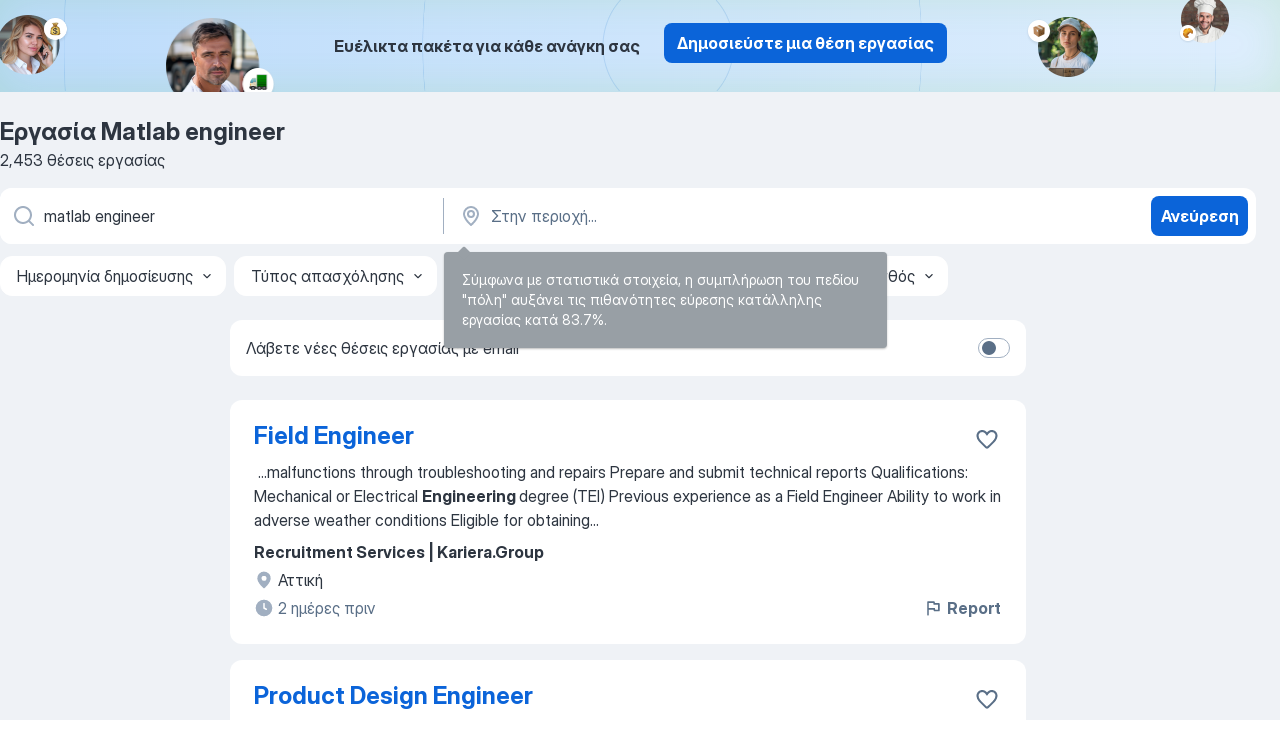

--- FILE ---
content_type: text/html
request_url: https://gr.jooble.org/%CE%B5%CF%81%CE%B3%CE%B1%CF%83%CE%AF%CE%B1-matlab-engineer
body_size: 108451
content:
<!DOCTYPE html><html lang="el" xmlns="http://www.w3.org/1999/xhtml"><head><meta charset="utf-8"><link data-chunk="app" rel="stylesheet" href="/assets/app.2cef72498bfe64a06642.css"><link data-chunk="SERP" rel="stylesheet" href="/assets/SERP.e5eb96069634300c1c10.css"><meta name="viewport" content="width=device-width,initial-scale=1.0,maximum-scale=5" /><meta property="og:site_name" content="Jooble" /><meta property="og:locale" content="el" /><meta property="og:type" content="website" /><meta name="msvalidate.01" content="4E93DB804C5CCCD5B3AFF7486D4B2757" /><meta name="format-detection" content="telephone=no"><link rel="preconnect" href="https://www.googletagmanager.com" /><link rel="preconnect" href="https://www.google-analytics.com" /><link rel="dns-prefetch" href="https://www.google.com" /><link rel="dns-prefetch" href="https://apis.google.com" /><link rel="dns-prefetch" href="https://connect.facebook.net" /><link rel="dns-prefetch" href="https://www.facebook.com" /><link href="https://data-gr.jooble.org/assets/fonts/inter-display.css" rel="stylesheet"><link href="https://data-gr.jooble.org/assets/fonts/segoe.css" rel="stylesheet"><link rel="apple-touch-icon" href="/assets/images/favicon/ua/apple-touch-icon.png?v=4" /><link rel="apple-touch-icon" sizes="57x57" href="/assets/images/favicon/ua/apple-touch-icon-57x57.png?v=4" /><link rel="apple-touch-icon" sizes="60x60" href="/assets/images/favicon/ua/apple-touch-icon-60x60.png?v=4" /><link rel="apple-touch-icon" sizes="72x72" href="/assets/images/favicon/ua/apple-touch-icon-72x72.png?v=4" /><link rel="apple-touch-icon" sizes="76x76" href="/assets/images/favicon/ua/apple-touch-icon-76x76.png?v=4" /><link rel="apple-touch-icon" sizes="114x114" href="/assets/images/favicon/ua/apple-touch-icon-114x114.png?v=4" /><link rel="apple-touch-icon" sizes="120x120" href="/assets/images/favicon/ua/apple-touch-icon-120x120.png?v=4" /><link rel="apple-touch-icon" sizes="144x144" href="/assets/images/favicon/ua/apple-touch-icon-144x144.png?v=4" /><link rel="apple-touch-icon" sizes="152x152" href="/assets/images/favicon/ua/apple-touch-icon-152x152.png?v=4" /><link rel="apple-touch-icon" sizes="180x180" href="/assets/images/favicon/ua/apple-touch-icon-180x180.png?v=4" /><link rel="icon" type="image/png" sizes="16x16" href="/assets/images/favicon/ua/favicon-16x16.png?v=4"><link rel="icon" type="image/png" sizes="32x32" href="/assets/images/favicon/ua/favicon-32x32.png?v=4"><link rel="icon" type="image/png" sizes="48x48" href="/assets/images/favicon/ua/android-chrome-48x48.png?v=4"><link rel="icon" type="image/png" sizes="96x96" href="/assets/images/favicon/ua/android-chrome-96x96.png?v=4"><link rel="icon" type="image/png" sizes="144x144" href="/assets/images/favicon/ua/android-chrome-144x144.png?v=4"><link rel="icon" type="image/png" sizes="192x192" href="/assets/images/favicon/ua/android-chrome-192x192.png?v=4"><link rel="icon" type="image/png" sizes="194x194" href="/assets/images/favicon/ua/favicon-194x194.png?v=4"><link rel="icon" type="image/png" sizes="256x256" href="/assets/images/favicon/ua/android-chrome-256x256.png?v=4"><link rel="icon" type="image/png" sizes="384x384" href="/assets/images/favicon/ua/android-chrome-384x384.png?v=4"><link rel="icon" type="image/png" sizes="512x512" href="/assets/images/favicon/ua/android-chrome-512x512.png?v=4"><link rel="shortcut icon" type="image/x-icon" href="/assets/images/favicon/ua/favicon-ua.ico?v=4"><link rel="icon" href="/assets/images/favicon/ua/icon.svg?v=4" sizes="any" type="image/svg+xml"><meta name="msapplication-tooltip" content="Jooble"><meta name="msapplication-config" content="/browserconfig.xml"><meta name="msapplication-TileColor" content="#ffffff"><meta name="msapplication-TileImage" content="/assets/images/favicon/ua/mstile-144x144.png?v=4"><meta name="theme-color" content="#ffffff"><meta name="ir-site-verification-token" content="-1337664224"><script type="text/javascript" charset="utf-8">(function(g,o){g[o]=g[o]||function(){(g[o]['q']=g[o]['q']||[]).push(arguments)},g[o]['t']=1*new Date})(window,'_googCsa'); </script><script>!function(){if('PerformanceLongTaskTiming' in window) {var g=window.__tti={e:[]};g.o = new PerformanceObserver(function(l){g.e = g.e.concat(l.getEntries())});g.o.observe({entryTypes:['longtask']})}}();</script><script>!function(){var e,t,n,i,r={passive:!0,capture:!0},a=new Date,o=function(){i=[],t=-1,e=null,f(addEventListener)},c=function(i,r){e||(e=r,t=i,n=new Date,f(removeEventListener),u())},u=function(){if(t>=0&&t<n-a){var r={entryType:"first-input",name:e.type,target:e.target,cancelable:e.cancelable,startTime:e.timeStamp,processingStart:e.timeStamp+t};i.forEach((function(e){e(r)})),i=[]}},s=function(e){if(e.cancelable){var t=(e.timeStamp>1e12?new Date:performance.now())-e.timeStamp;"pointerdown"==e.type?function(e,t){var n=function(){c(e,t),a()},i=function(){a()},a=function(){removeEventListener("pointerup",n,r),removeEventListener("pointercancel",i,r)};addEventListener("pointerup",n,r),addEventListener("pointercancel",i,r)}(t,e):c(t,e)}},f=function(e){["mousedown","keydown","touchstart","pointerdown"].forEach((function(t){return e(t,s,r)}))},p="hidden"===document.visibilityState?0:1/0;addEventListener("visibilitychange",(function e(t){"hidden"===document.visibilityState&&(p=t.timeStamp,removeEventListener("visibilitychange",e,!0))}),!0);o(),self.webVitals={firstInputPolyfill:function(e){i.push(e),u()},resetFirstInputPolyfill:o,get firstHiddenTime(){return p}}}();</script><title data-rh="true">Εργασία: Matlab engineer - Ιανουάριος 2026 (Tώρα πρόσληψη!) - Jooble</title><link data-rh="true" rel="canonical" href="https://gr.jooble.org/%CE%B5%CF%81%CE%B3%CE%B1%CF%83%CE%AF%CE%B1-matlab-engineer"/><link data-rh="true" hreflang="el-GR" rel="alternate" href="https://gr.jooble.org/%CE%B5%CF%81%CE%B3%CE%B1%CF%83%CE%AF%CE%B1-matlab-engineer"/><meta data-rh="true" name="keywords" content="Εργασία Matlab engineer, δουλεια Matlab engineer, εργασία, δουλεια"/><meta data-rh="true" name="description" content="Αναζήτηση θέσεων εργασίας για Matlab engineer. Πλήρης, προσωρινή και μερική απασχόληση. Πραγματικοί εργοδότες. Δωρεάν, γρήγορος και εύκολος τρόπος αναζήτησης εργασίας σε 18.900+ τρέχουσες ανακοινώσεις θέσεων εργασίας. Ξεκινήστε νέα καριέρα σας τώρα!"/><meta data-rh="true" property="og:image" content="/assets/images/open_graph/og_image.png"/><meta data-rh="true" property="og:url" content="https://gr.jooble.org/%CE%B5%CF%81%CE%B3%CE%B1%CF%83%CE%AF%CE%B1-matlab-engineer"/><meta data-rh="true" property="og:title" content="Εργασία: Matlab engineer - Ιανουάριος 2026 (Tώρα πρόσληψη!) - Jooble"/><meta data-rh="true" property="og:description" content="Αναζήτηση θέσεων εργασίας για Matlab engineer. Πλήρης, προσωρινή και μερική απασχόληση. Πραγματικοί εργοδότες. Δωρεάν, γρήγορος και εύκολος τρόπος αναζήτησης εργασίας σε 18.900+ τρέχουσες ανακοινώσεις θέσεων εργασίας. Ξεκινήστε νέα καριέρα σας τώρα!"/><script data-rh="true" type="application/ld+json">{"@context":"https://schema.org","@type":"BreadcrumbList","itemListElement":[[{"@type":"ListItem","position":1,"item":{"@id":"https://gr.jooble.org","name":"Εργασία"}},{"@type":"ListItem","position":2,"item":{"name":"Matlab engineer"}}]]}</script><script data-rh="true" type="application/ld+json">{"@context":"https://schema.org","@type":"ItemList","numberOfItems":2453,"itemListElement":[[{"@type":"ListItem","position":1,"url":"https://gr.jooble.org/jdp/4924449334985123687"},{"@type":"ListItem","position":2,"url":"https://gr.jooble.org/jdp/-4513827499356217786"},{"@type":"ListItem","position":3,"url":"https://gr.jooble.org/jdp/-3670767838321763441"},{"@type":"ListItem","position":4,"url":"https://gr.jooble.org/jdp/461379506183897565"},{"@type":"ListItem","position":5,"url":"https://gr.jooble.org/jdp/-5484977572376049921"},{"@type":"ListItem","position":6,"url":"https://gr.jooble.org/jdp/-1259020556998334445"},{"@type":"ListItem","position":7,"url":"https://gr.jooble.org/jdp/-3533067648733010783"},{"@type":"ListItem","position":8,"url":"https://gr.jooble.org/jdp/5013872464135561116"},{"@type":"ListItem","position":9,"url":"https://gr.jooble.org/jdp/-6389028246188294752"},{"@type":"ListItem","position":10,"url":"https://gr.jooble.org/jdp/4839710144227020697"},{"@type":"ListItem","position":11,"url":"https://gr.jooble.org/jdp/-3208136697047067016"},{"@type":"ListItem","position":12,"url":"https://gr.jooble.org/jdp/-539732214493484017"},{"@type":"ListItem","position":13,"url":"https://gr.jooble.org/jdp/-4673544840631978997"},{"@type":"ListItem","position":14,"url":"https://gr.jooble.org/jdp/8589550246620610720"},{"@type":"ListItem","position":15,"url":"https://gr.jooble.org/jdp/7133888376481150140"},{"@type":"ListItem","position":16,"url":"https://gr.jooble.org/jdp/229420999620073154"},{"@type":"ListItem","position":17,"url":"https://gr.jooble.org/jdp/6313772494735365797"},{"@type":"ListItem","position":18,"url":"https://gr.jooble.org/jdp/-7049365797843464810"},{"@type":"ListItem","position":19,"url":"https://gr.jooble.org/jdp/7691807914021678844"},{"@type":"ListItem","position":20,"url":"https://gr.jooble.org/jdp/-5409986353091844717"},{"@type":"ListItem","position":21,"url":"https://gr.jooble.org/jdp/-1154725792096235303"},{"@type":"ListItem","position":22,"url":"https://gr.jooble.org/jdp/-2875504142272763812"},{"@type":"ListItem","position":23,"url":"https://gr.jooble.org/jdp/1626851758490993561"},{"@type":"ListItem","position":24,"url":"https://gr.jooble.org/jdp/3987802310660939364"},{"@type":"ListItem","position":25,"url":"https://gr.jooble.org/jdp/5771346123668048533"},{"@type":"ListItem","position":26,"url":"https://gr.jooble.org/jdp/7383642169494219550"},{"@type":"ListItem","position":27,"url":"https://gr.jooble.org/jdp/-1222196810972353257"},{"@type":"ListItem","position":28,"url":"https://gr.jooble.org/jdp/6686766046526386891"},{"@type":"ListItem","position":29,"url":"https://gr.jooble.org/jdp/1987743451638511150"},{"@type":"ListItem","position":30,"url":"https://gr.jooble.org/jdp/1107474314985989137"}]]}</script></head><body ondragstart="return false"><div id="app"><div class="zR2N9v"><div class="_1G2nM4"><div></div><div class="AdTIXI woPAA+"><div class="VE4p9u"><img class="DQhyy9" src="/assets/images/new_lead_generation_banner/balkansManagers/moneyManager.png" alt="recommendations"/><img class="mTzoVA" src="/assets/images/new_lead_generation_banner/balkansManagers/carManager.png" alt="recommendations"/><img class="gLHmAV" src="/assets/images/new_lead_generation_banner/balkansManagers/boxManager.png" alt="recommendations"/><img class="Xn743Z" src="/assets/images/new_lead_generation_banner/balkansManagers/crouasantManager.png" alt="recommendations"/><img class="_69aNPU" src="/assets/images/new_lead_generation_banner/balkansManagers/littleCircle.png" alt="ellipse1"/><img class="hZRTn-" src="/assets/images/new_lead_generation_banner/balkansManagers/middleCircle.png" alt="ellipse2"/><img class="SnOgsk" src="/assets/images/new_lead_generation_banner/balkansManagers/largeCircle.png" alt="ellipse3"/></div><div class="_0nboYv"><p class="vtU8oW">Ευέλικτα πακέτα για κάθε ανάγκη σας</p><div class="IzeitS GsYJWj"><a class="yJhQFR PXIcBe _3JjIut E3AGJQ jsQWug PnPr9y" target="_blank" data-test-name="_newLeadGenerationEmployerButton" href="/employer/promo?eref=leadgenbanner">Δημοσιεύστε μια θέση εργασίας</a></div></div></div><div id="serpContainer" class="_0CG45k"><div class="+MdXgT"><header class="VavEB9"><div class="qD9dwK"><h1 class="_518B8Z">Εργασία Matlab engineer</h1><div company="p" class="cXVOTD">2.453 θέσεις εργασίας</div></div><div class=""><form class="CXE+FW" data-test-name="_searchForm"><div class="tXoMlu"><div class="kySr3o EIHqTW"><div class="H-KSNn"><div class="Y6LTZC RKazSn"><div class="_0vIToK"><svg class="BC4g2E abyhUO gexuVd kPZVKg"><use xlink:href="/assets/sprite.1oxueCVBzlo-hocQRlhy.svg#icon-magnifier-usage"></use></svg><input id="input_:R55ioh:" class="_2cXMBT aHpE4r _5sX2B+" placeholder="Ψάχνω για θέσεις εργασίας..." type="text" spellcheck="false" name="keyword" autoComplete="off" autoCapitalize="off" data-test-name="_searchFormKeywordInput" aria-label="Τι θέση ψάχνετε;" value="matlab engineer"/></div></div></div></div><div class="kySr3o _9+Weu7"><div class="H-KSNn"><div class="Y6LTZC RKazSn"><div class="_0vIToK"><svg class="BC4g2E abyhUO gexuVd kPZVKg"><use xlink:href="/assets/sprite.1oxueCVBzlo-hocQRlhy.svg#icon-map_marker-usage"></use></svg><input id="tbRegion" class="_2cXMBT aHpE4r _5sX2B+" placeholder="Στην περιοχή..." type="text" spellcheck="false" name="region" autoComplete="off" autoCapitalize="off" data-test-name="_searchFormRegionInput" aria-label="Υποδείξτε την πόλη στην οποία αναζητάτε εργασία" value=""/></div></div></div></div></div><button type="submit" class="VMdYVt i6dNg1 oUsVL7 xVPKbj ZuTpxY">Ανεύρεση</button></form></div><div class="p7hDF8"><div class="apmZrt" data-test-name="_smartTagsFilter"><div class="wYznI5"><span class="_1apRDx">Ημερομηνία δημοσίευσης</span><svg class="KaSFrq DuJhnH GM7Sgs _398Jb4"><use xlink:href="/assets/sprite.1oxueCVBzlo-hocQRlhy.svg#icon-chevron_down-usage"></use></svg></div><div class="wYznI5"><span class="_1apRDx">Τύπος απασχόλησης</span><svg class="KaSFrq DuJhnH GM7Sgs _398Jb4"><use xlink:href="/assets/sprite.1oxueCVBzlo-hocQRlhy.svg#icon-chevron_down-usage"></use></svg></div><div class="wYznI5"><span class="_1apRDx">Εργασιακή εμπειρία</span><svg class="KaSFrq DuJhnH GM7Sgs _398Jb4"><use xlink:href="/assets/sprite.1oxueCVBzlo-hocQRlhy.svg#icon-chevron_down-usage"></use></svg></div><div class="wYznI5"><span class="_1apRDx">Είδος Απασχόλησης</span><svg class="KaSFrq DuJhnH GM7Sgs _398Jb4"><use xlink:href="/assets/sprite.1oxueCVBzlo-hocQRlhy.svg#icon-chevron_down-usage"></use></svg></div><div class="wYznI5"><span class="_1apRDx">Μισθός</span><svg class="KaSFrq DuJhnH GM7Sgs _398Jb4"><use xlink:href="/assets/sprite.1oxueCVBzlo-hocQRlhy.svg#icon-chevron_down-usage"></use></svg></div></div></div></header><div class="y+s7YY"><div class="Amjssv"><main class="toVmC+" role="main"><div class="NeCPdn" id="topBarContainer"><div class="dKIuea"><div class="pfddcp xPgV1+"><div class="Z7rxKJ"><span class="ahUpuK">Λάβετε νέες θέσεις εργασίας με email</span><div class="rV3P9b H6hBvI RDT4pD seXaaO"><input id="SubscriptionSwitcher" type="checkbox" aria-label="SubscriptionSwitcher"/><label for="SubscriptionSwitcher"><span data-switch="pill" data-caption="false"><span data-switch="round"></span></span></label></div></div></div></div></div><div class="bXbgrv" id="serpContent"><div><div class="infinite-scroll-component__outerdiv"><div class="infinite-scroll-component ZbPfXY _serpContentBlock" style="height:auto;overflow:auto;-webkit-overflow-scrolling:touch"><div><ul class="kiBEcn"><li></li><li><div id="4924449334985123687" data-test-name="_jobCard" class="+n4WEb rHG1ci"><div class="_9q4Aij"><h2 class="jA9gFS dUatPc"><a class="_8w9Ce2 tUC4Fj _6i4Nb0 wtCvxI job_card_link" target="_blank" href="https://gr.jooble.org/jdp/4924449334985123687">Field Engineer</a></h2><div class="_5A-eEY"><div class="Bdpujj"><button type="button" class="ZapzXe _9WpygY XEfYdx JFkX+L vMdXr7 RNbuqd" data-test-name="jobFavoritesButton__4924449334985123687" aria-label="Αποθηκεύστε την κενή θέση εργασίας στα αγαπημένα"><span class="H2e2t1 +gVFyQ"><svg class="KaSFrq JAzKjj _0ng4na"><use xlink:href="/assets/sprite.1oxueCVBzlo-hocQRlhy.svg#icon-heart_outline-usage"></use></svg></span></button></div></div></div><div><div class="QZH8mt"><div class="GEyos4">&nbsp;...<span>malfunctions through troubleshooting and repairs 
 Prepare and submit technical reports 
 Qualifications: 
 Mechanical or Electrical </span><b>Engineering </b><span>degree (TEI)
 Previous experience as a Field Engineer 
 Ability to work in adverse weather conditions 
 Eligible for obtaining</span>...&nbsp;</div><div class="rvi8+s"></div></div><div class="L4BhzZ wrapper__new_tags_design bLrJMm"><div class="j+648w"><button type="button" class="ZapzXe _9WpygY JFkX+L vMdXr7 _9ofHq7" data-test-name="_reportJobButtonSerp"><span class="H2e2t1 w87w0E"><svg class="KaSFrq xY3sEm _0ng4na cS9jE1"><use xlink:href="/assets/sprite.1oxueCVBzlo-hocQRlhy.svg#icon-flag-usage"></use></svg></span>Report</button></div><div class="E6E0jY"><div class="pXyhD4 VeoRvG"><div class="heru4z"><p class="z6WlhX" data-test-name="_companyName">Recruitment Services | Kariera.Group</p></div></div><div class="blapLw gj1vO6 fhg31q nxYYVJ" tabindex="-1"><svg class="BC4g2E c6AqqO gexuVd kE3ssB DlQ0Ty icon_gray_soft mdorqd"><use xlink:href="/assets/sprite.1oxueCVBzlo-hocQRlhy.svg#icon-map_marker_filled-usage"></use></svg><div class="caption NTRJBV">Αττική</div></div><div class="blapLw gj1vO6 fhg31q fGYTou"><svg class="BC4g2E c6AqqO gexuVd kE3ssB DlQ0Ty icon_gray_soft jjtReA"><use xlink:href="/assets/sprite.1oxueCVBzlo-hocQRlhy.svg#icon-clock_filled-usage"></use></svg><div class="caption Vk-5Da">2 ημέρες πριν</div></div></div></div></div></div></li><li><div id="-4513827499356217786" data-test-name="_jobCard" class="+n4WEb rHG1ci"><div class="_9q4Aij"><h2 class="jA9gFS dUatPc"><a class="_8w9Ce2 tUC4Fj _6i4Nb0 wtCvxI job_card_link" target="_blank" href="https://gr.jooble.org/jdp/-4513827499356217786">Product Design Engineer</a></h2><div class="_5A-eEY"><div class="Bdpujj"><button type="button" class="ZapzXe _9WpygY XEfYdx JFkX+L vMdXr7 RNbuqd" data-test-name="jobFavoritesButton__-4513827499356217786" aria-label="Αποθηκεύστε την κενή θέση εργασίας στα αγαπημένα"><span class="H2e2t1 +gVFyQ"><svg class="KaSFrq JAzKjj _0ng4na"><use xlink:href="/assets/sprite.1oxueCVBzlo-hocQRlhy.svg#icon-heart_outline-usage"></use></svg></span></button></div></div></div><div><div class="QZH8mt"><div class="GEyos4">&nbsp;...<span>από/προς Θεσσαλονίκη) αναπτύσσεται και μεγαλώνει την ομάδα της. 
 Αναζητούμε  Μηχανολόγο Μηχανικό  για την στελέχωση του τμήματος </span><b>Engineering.</b><span> 
 Καθήκοντα θέσης: 
 Σχεδιασμός και ανάπτυξη προϊόντων: προετοιμασία τόσο πρόχειρων σκίτσων όσο και λεπτομερών 3D κύριων</span>...&nbsp;</div><div class="rvi8+s"></div></div><div class="L4BhzZ wrapper__new_tags_design bLrJMm"><div class="j+648w"><button type="button" class="ZapzXe _9WpygY JFkX+L vMdXr7 _9ofHq7" data-test-name="_reportJobButtonSerp"><span class="H2e2t1 w87w0E"><svg class="KaSFrq xY3sEm _0ng4na cS9jE1"><use xlink:href="/assets/sprite.1oxueCVBzlo-hocQRlhy.svg#icon-flag-usage"></use></svg></span>Report</button></div><div class="E6E0jY"><div class="pXyhD4 VeoRvG"><div class="heru4z"><p class="z6WlhX" data-test-name="_companyName">Milkplan AE</p></div></div><div class="blapLw gj1vO6 fhg31q nxYYVJ" tabindex="-1"><svg class="BC4g2E c6AqqO gexuVd kE3ssB DlQ0Ty icon_gray_soft mdorqd"><use xlink:href="/assets/sprite.1oxueCVBzlo-hocQRlhy.svg#icon-map_marker_filled-usage"></use></svg><div class="caption NTRJBV">Λαγκαδάς</div></div><div class="blapLw gj1vO6 fhg31q fGYTou"><svg class="BC4g2E c6AqqO gexuVd kE3ssB DlQ0Ty icon_gray_soft jjtReA"><use xlink:href="/assets/sprite.1oxueCVBzlo-hocQRlhy.svg#icon-clock_filled-usage"></use></svg><div class="caption Vk-5Da">7 ημέρες πριν</div></div></div></div></div></div></li><li><div id="-3670767838321763441" data-test-name="_jobCard" class="+n4WEb rHG1ci"><div class="_9q4Aij"><h2 class="jA9gFS dUatPc"><a class="_8w9Ce2 tUC4Fj _6i4Nb0 wtCvxI job_card_link" target="_blank" href="https://gr.jooble.org/jdp/-3670767838321763441">Internal Sales Engineer (Athens)</a></h2><div class="_5A-eEY"><div class="Bdpujj"><button type="button" class="ZapzXe _9WpygY XEfYdx JFkX+L vMdXr7 RNbuqd" data-test-name="jobFavoritesButton__-3670767838321763441" aria-label="Αποθηκεύστε την κενή θέση εργασίας στα αγαπημένα"><span class="H2e2t1 +gVFyQ"><svg class="KaSFrq JAzKjj _0ng4na"><use xlink:href="/assets/sprite.1oxueCVBzlo-hocQRlhy.svg#icon-heart_outline-usage"></use></svg></span></button></div></div></div><div><div class="QZH8mt"><div class="GEyos4">&nbsp;...<span>talents with the job opportunities that truly fit them. 
 On behalf of  Endress+Hauser  , we are looking for an  Internal Sales </span><b>Engineer </b><span> , who will work closely with the External Sales team and other internal stakeholders, ensuring that Greek customers receive the best</span>...&nbsp;</div><div class="rvi8+s"></div></div><div class="L4BhzZ wrapper__new_tags_design bLrJMm"><div class="j+648w"><button type="button" class="ZapzXe _9WpygY JFkX+L vMdXr7 _9ofHq7" data-test-name="_reportJobButtonSerp"><span class="H2e2t1 w87w0E"><svg class="KaSFrq xY3sEm _0ng4na cS9jE1"><use xlink:href="/assets/sprite.1oxueCVBzlo-hocQRlhy.svg#icon-flag-usage"></use></svg></span>Report</button></div><div class="E6E0jY"><div class="pXyhD4 VeoRvG"><div class="heru4z"><p class="z6WlhX" data-test-name="_companyName">Recruitment Services | Kariera.Group</p></div></div><div class="blapLw gj1vO6 fhg31q nxYYVJ" tabindex="-1"><svg class="BC4g2E c6AqqO gexuVd kE3ssB DlQ0Ty icon_gray_soft mdorqd"><use xlink:href="/assets/sprite.1oxueCVBzlo-hocQRlhy.svg#icon-map_marker_filled-usage"></use></svg><div class="caption NTRJBV">Μαρούσι</div></div><div class="blapLw gj1vO6 fhg31q fGYTou"><svg class="BC4g2E c6AqqO gexuVd kE3ssB DlQ0Ty icon_gray_soft jjtReA"><use xlink:href="/assets/sprite.1oxueCVBzlo-hocQRlhy.svg#icon-clock_filled-usage"></use></svg><div class="caption Vk-5Da">7 ημέρες πριν</div></div></div></div></div></div></li><li><div id="461379506183897565" data-test-name="_jobCard" class="+n4WEb rHG1ci"><div class="_9q4Aij"><h2 class="jA9gFS dUatPc"><a class="_8w9Ce2 tUC4Fj _6i4Nb0 wtCvxI job_card_link" target="_blank" href="https://gr.jooble.org/jdp/461379506183897565">Production Engineer (πρακτική)</a></h2><div class="_5A-eEY"><div class="Bdpujj"><button type="button" class="ZapzXe _9WpygY XEfYdx JFkX+L vMdXr7 RNbuqd" data-test-name="jobFavoritesButton__461379506183897565" aria-label="Αποθηκεύστε την κενή θέση εργασίας στα αγαπημένα"><span class="H2e2t1 +gVFyQ"><svg class="KaSFrq JAzKjj _0ng4na"><use xlink:href="/assets/sprite.1oxueCVBzlo-hocQRlhy.svg#icon-heart_outline-usage"></use></svg></span></button></div></div></div><div><div class="QZH8mt"><div class="GEyos4"> Η ALUMIL αναζητά πρακτικά ασκούμενο/η στο πεδίο του μηχανικού παραγωγής και διοίκησης για τη θυγατρική της BMP στη ΒΙ.ΠΕ. Σερρών. 

 Λίγα λόγια για τη BMP 
 Η BMP ιδρύθηκε το 1954 στο Legnano της Ιταλίας και είναι πιστοποιημένη κατά ISO 9001. Δραστηριοποιείται στην ...</div><div class="rvi8+s"></div></div><div class="L4BhzZ wrapper__new_tags_design bLrJMm"><div class="j+648w"><button type="button" class="ZapzXe _9WpygY JFkX+L vMdXr7 _9ofHq7" data-test-name="_reportJobButtonSerp"><span class="H2e2t1 w87w0E"><svg class="KaSFrq xY3sEm _0ng4na cS9jE1"><use xlink:href="/assets/sprite.1oxueCVBzlo-hocQRlhy.svg#icon-flag-usage"></use></svg></span>Report</button></div><div class="E6E0jY"><div class="pXyhD4 VeoRvG"><div class="heru4z"><p class="z6WlhX" data-test-name="_companyName">ALUMIL S.A.</p></div></div><div class="blapLw gj1vO6 fhg31q nxYYVJ" tabindex="-1"><svg class="BC4g2E c6AqqO gexuVd kE3ssB DlQ0Ty icon_gray_soft mdorqd"><use xlink:href="/assets/sprite.1oxueCVBzlo-hocQRlhy.svg#icon-map_marker_filled-usage"></use></svg><div class="caption NTRJBV">Σέρρες</div></div><div class="blapLw gj1vO6 fhg31q fGYTou"><svg class="BC4g2E c6AqqO gexuVd kE3ssB DlQ0Ty icon_gray_soft jjtReA"><use xlink:href="/assets/sprite.1oxueCVBzlo-hocQRlhy.svg#icon-clock_filled-usage"></use></svg><div class="caption Vk-5Da">8 ημέρες πριν</div></div></div></div></div></div></li><li><div id="-5484977572376049921" data-test-name="_jobCard" class="+n4WEb rHG1ci"><div class="_9q4Aij"><h2 class="jA9gFS dUatPc"><a class="_8w9Ce2 tUC4Fj _6i4Nb0 wtCvxI job_card_link" target="_blank" href="https://gr.jooble.org/jdp/-5484977572376049921">Middleware Engineer</a></h2><div class="_5A-eEY"><div class="Bdpujj"><button type="button" class="ZapzXe _9WpygY XEfYdx JFkX+L vMdXr7 RNbuqd" data-test-name="jobFavoritesButton__-5484977572376049921" aria-label="Αποθηκεύστε την κενή θέση εργασίας στα αγαπημένα"><span class="H2e2t1 +gVFyQ"><svg class="KaSFrq JAzKjj _0ng4na"><use xlink:href="/assets/sprite.1oxueCVBzlo-hocQRlhy.svg#icon-heart_outline-usage"></use></svg></span></button></div></div></div><div><div class="QZH8mt"><div class="GEyos4">&nbsp;...<span>here. Take a look at some of our impactful projects here: 
 Job Description 
 Are you ready to discover the role of a  Middleware </span><b>Engineer </b><span> in Netcompany?
 Joining us as a  Middleware Engineer  , you will have the opportunity to be a part of our  highly skilled agile</span>...&nbsp;</div><div class="rvi8+s"></div></div><div class="L4BhzZ wrapper__new_tags_design bLrJMm"><div class="j+648w"><button type="button" class="ZapzXe _9WpygY JFkX+L vMdXr7 _9ofHq7" data-test-name="_reportJobButtonSerp"><span class="H2e2t1 w87w0E"><svg class="KaSFrq xY3sEm _0ng4na cS9jE1"><use xlink:href="/assets/sprite.1oxueCVBzlo-hocQRlhy.svg#icon-flag-usage"></use></svg></span>Report</button></div><div class="E6E0jY"><div class="pXyhD4 VeoRvG"><div class="heru4z"><p class="z6WlhX" data-test-name="_companyName">Netcompany</p></div></div><div class="blapLw gj1vO6 fhg31q nxYYVJ" tabindex="-1"><svg class="BC4g2E c6AqqO gexuVd kE3ssB DlQ0Ty icon_gray_soft mdorqd"><use xlink:href="/assets/sprite.1oxueCVBzlo-hocQRlhy.svg#icon-map_marker_filled-usage"></use></svg><div class="caption NTRJBV">Θεσσαλονίκη</div></div><div class="blapLw gj1vO6 fhg31q fGYTou"><svg class="BC4g2E c6AqqO gexuVd kE3ssB DlQ0Ty icon_gray_soft jjtReA"><use xlink:href="/assets/sprite.1oxueCVBzlo-hocQRlhy.svg#icon-clock_filled-usage"></use></svg><div class="caption Vk-5Da">10 ώρες πριν</div></div></div></div></div></div></li><li><div id="-1259020556998334445" data-test-name="_jobCard" class="+n4WEb rHG1ci"><div class="_9q4Aij"><h2 class="jA9gFS dUatPc"><a class="_8w9Ce2 tUC4Fj _6i4Nb0 wtCvxI job_card_link" target="_blank" href="https://gr.jooble.org/jdp/-1259020556998334445">Staff QA Engineer</a></h2><div class="_5A-eEY"><div class="Bdpujj"><button type="button" class="ZapzXe _9WpygY XEfYdx JFkX+L vMdXr7 RNbuqd" data-test-name="jobFavoritesButton__-1259020556998334445" aria-label="Αποθηκεύστε την κενή θέση εργασίας στα αγαπημένα"><span class="H2e2t1 +gVFyQ"><svg class="KaSFrq JAzKjj _0ng4na"><use xlink:href="/assets/sprite.1oxueCVBzlo-hocQRlhy.svg#icon-heart_outline-usage"></use></svg></span></button></div></div></div><div><div class="QZH8mt"><div class="GEyos4">&nbsp;...<span>At Pfizer, technology accelerates every facet of our mission. Within the AI Center of Excellence, the  AI Quality </span><b>Engineering </b><span>team embeds trust, quality, and responsibility into every AI solution we deliver. 
 As a  Staff QA Engineer  , you will lead the design and operation</span>...&nbsp;</div><div class="rvi8+s"></div></div><div class="L4BhzZ wrapper__new_tags_design bLrJMm"><div class="j+648w"><button type="button" class="ZapzXe _9WpygY JFkX+L vMdXr7 _9ofHq7" data-test-name="_reportJobButtonSerp"><span class="H2e2t1 w87w0E"><svg class="KaSFrq xY3sEm _0ng4na cS9jE1"><use xlink:href="/assets/sprite.1oxueCVBzlo-hocQRlhy.svg#icon-flag-usage"></use></svg></span>Report</button></div><div class="E6E0jY"><div class="pXyhD4 VeoRvG"><div class="heru4z"><p class="z6WlhX" data-test-name="_companyName">Pfizer</p></div></div><div class="blapLw gj1vO6 fhg31q nxYYVJ" tabindex="-1"><svg class="BC4g2E c6AqqO gexuVd kE3ssB DlQ0Ty icon_gray_soft mdorqd"><use xlink:href="/assets/sprite.1oxueCVBzlo-hocQRlhy.svg#icon-map_marker_filled-usage"></use></svg><div class="caption NTRJBV">Θεσσαλο νίκη</div></div><div class="blapLw gj1vO6 fhg31q fGYTou"><svg class="BC4g2E c6AqqO gexuVd kE3ssB DlQ0Ty icon_gray_soft jjtReA"><use xlink:href="/assets/sprite.1oxueCVBzlo-hocQRlhy.svg#icon-clock_filled-usage"></use></svg><div class="caption Vk-5Da">21 ώρες πριν</div></div></div></div></div></div></li><li><div id="-3533067648733010783" data-test-name="_jobCard" class="+n4WEb rHG1ci"><div class="_9q4Aij"><h2 class="jA9gFS dUatPc"><a class="_8w9Ce2 tUC4Fj _6i4Nb0 wtCvxI job_card_link" target="_blank" href="https://gr.jooble.org/jdp/-3533067648733010783">Staff AI Engineer</a></h2><div class="_5A-eEY"><div class="Bdpujj"><button type="button" class="ZapzXe _9WpygY XEfYdx JFkX+L vMdXr7 RNbuqd" data-test-name="jobFavoritesButton__-3533067648733010783" aria-label="Αποθηκεύστε την κενή θέση εργασίας στα αγαπημένα"><span class="H2e2t1 +gVFyQ"><svg class="KaSFrq JAzKjj _0ng4na"><use xlink:href="/assets/sprite.1oxueCVBzlo-hocQRlhy.svg#icon-heart_outline-usage"></use></svg></span></button></div></div></div><div><div class="QZH8mt"><div class="GEyos4">&nbsp;...<span>As a  Staff AI </span><b>Engineer </b><span> , you will set the technical vision and lead the delivery of advanced Generative AI and agent-based solutions across the organization. Operating at a global scale, you will drive innovation, mentor senior engineers, and ensure the development</span>...&nbsp;</div><div class="rvi8+s"></div></div><div class="L4BhzZ wrapper__new_tags_design bLrJMm"><div class="j+648w"><button type="button" class="ZapzXe _9WpygY JFkX+L vMdXr7 _9ofHq7" data-test-name="_reportJobButtonSerp"><span class="H2e2t1 w87w0E"><svg class="KaSFrq xY3sEm _0ng4na cS9jE1"><use xlink:href="/assets/sprite.1oxueCVBzlo-hocQRlhy.svg#icon-flag-usage"></use></svg></span>Report</button></div><div class="E6E0jY"><div class="pXyhD4 VeoRvG"><div class="heru4z"><p class="z6WlhX" data-test-name="_companyName">Pfizer</p></div></div><div class="blapLw gj1vO6 fhg31q nxYYVJ" tabindex="-1"><svg class="BC4g2E c6AqqO gexuVd kE3ssB DlQ0Ty icon_gray_soft mdorqd"><use xlink:href="/assets/sprite.1oxueCVBzlo-hocQRlhy.svg#icon-map_marker_filled-usage"></use></svg><div class="caption NTRJBV">Κεντρική Μακεδονία</div></div><div class="blapLw gj1vO6 fhg31q fGYTou"><svg class="BC4g2E c6AqqO gexuVd kE3ssB DlQ0Ty icon_gray_soft jjtReA"><use xlink:href="/assets/sprite.1oxueCVBzlo-hocQRlhy.svg#icon-clock_filled-usage"></use></svg><div class="caption Vk-5Da">ημέρα πριν</div></div></div></div></div></div></li><li></li><li><div id="5013872464135561116" data-test-name="_jobCard" class="+n4WEb rHG1ci"><div class="_9q4Aij"><h2 class="jA9gFS dUatPc"><a class="_8w9Ce2 tUC4Fj _6i4Nb0 wtCvxI job_card_link" target="_blank" href="https://gr.jooble.org/jdp/5013872464135561116">Site Engineer</a></h2><div class="_5A-eEY"><div class="Bdpujj"><button type="button" class="ZapzXe _9WpygY XEfYdx JFkX+L vMdXr7 RNbuqd" data-test-name="jobFavoritesButton__5013872464135561116" aria-label="Αποθηκεύστε την κενή θέση εργασίας στα αγαπημένα"><span class="H2e2t1 +gVFyQ"><svg class="KaSFrq JAzKjj _0ng4na"><use xlink:href="/assets/sprite.1oxueCVBzlo-hocQRlhy.svg#icon-heart_outline-usage"></use></svg></span></button></div></div></div><div><div class="QZH8mt"><div class="GEyos4">&nbsp;...<span>respect, excellence,  and  change  , empowering our diverse workforce to achieve remarkable outcomes. 
 Job Description 
 Site </span><b>Engineer </b><span>
28/11/2025 
 Job Description: 
 We are currently looking for a  Site Engineer  to join our  M-Renewables team  in one of our solar</span>...&nbsp;</div><div class="rvi8+s"></div></div><div class="L4BhzZ wrapper__new_tags_design bLrJMm"><div class="j+648w"><button type="button" class="ZapzXe _9WpygY JFkX+L vMdXr7 _9ofHq7" data-test-name="_reportJobButtonSerp"><span class="H2e2t1 w87w0E"><svg class="KaSFrq xY3sEm _0ng4na cS9jE1"><use xlink:href="/assets/sprite.1oxueCVBzlo-hocQRlhy.svg#icon-flag-usage"></use></svg></span>Report</button></div><div class="E6E0jY"><div class="pXyhD4 VeoRvG"><div class="heru4z"><p class="z6WlhX" data-test-name="_companyName">Metlen Energy &amp; Metals</p></div></div><div class="blapLw gj1vO6 fhg31q nxYYVJ" tabindex="-1"><svg class="BC4g2E c6AqqO gexuVd kE3ssB DlQ0Ty icon_gray_soft mdorqd"><use xlink:href="/assets/sprite.1oxueCVBzlo-hocQRlhy.svg#icon-map_marker_filled-usage"></use></svg><div class="caption NTRJBV">Θεσσαλονίκη</div></div><div class="blapLw gj1vO6 fhg31q fGYTou"><svg class="BC4g2E c6AqqO gexuVd kE3ssB DlQ0Ty icon_gray_soft jjtReA"><use xlink:href="/assets/sprite.1oxueCVBzlo-hocQRlhy.svg#icon-clock_filled-usage"></use></svg><div class="caption Vk-5Da">10 ώρες πριν</div></div></div></div></div></div></li><li><div id="-6389028246188294752" data-test-name="_jobCard" class="+n4WEb rHG1ci"><div class="_9q4Aij"><h2 class="jA9gFS dUatPc"><a class="_8w9Ce2 tUC4Fj _6i4Nb0 wtCvxI job_card_link" target="_blank" href="https://gr.jooble.org/jdp/-6389028246188294752">Senior DevOps Engineer</a></h2><div class="_5A-eEY"><div class="Bdpujj"><button type="button" class="ZapzXe _9WpygY XEfYdx JFkX+L vMdXr7 RNbuqd" data-test-name="jobFavoritesButton__-6389028246188294752" aria-label="Αποθηκεύστε την κενή θέση εργασίας στα αγαπημένα"><span class="H2e2t1 +gVFyQ"><svg class="KaSFrq JAzKjj _0ng4na"><use xlink:href="/assets/sprite.1oxueCVBzlo-hocQRlhy.svg#icon-heart_outline-usage"></use></svg></span></button></div></div></div><div><div class="QZH8mt"><div class="GEyos4">&nbsp;...<span>professionals is our driving force and our most valuable asset. 
 Job Description 
 Are you ready to discover the role of a  DevOps </span><b>Engineer </b><span> in Netcompany-Intrasoft?
 Joining us as a  DevOps Engineer,  you will have the opportunity to be a part of our highly skilled</span>...&nbsp;</div><div class="rvi8+s"></div></div><div class="L4BhzZ wrapper__new_tags_design bLrJMm"><div class="j+648w"><button type="button" class="ZapzXe _9WpygY JFkX+L vMdXr7 _9ofHq7" data-test-name="_reportJobButtonSerp"><span class="H2e2t1 w87w0E"><svg class="KaSFrq xY3sEm _0ng4na cS9jE1"><use xlink:href="/assets/sprite.1oxueCVBzlo-hocQRlhy.svg#icon-flag-usage"></use></svg></span>Report</button></div><div class="E6E0jY"><div class="pXyhD4 VeoRvG"><div class="heru4z"><p class="z6WlhX" data-test-name="_companyName">Netcompany</p></div></div><div class="blapLw gj1vO6 fhg31q nxYYVJ" tabindex="-1"><svg class="BC4g2E c6AqqO gexuVd kE3ssB DlQ0Ty icon_gray_soft mdorqd"><use xlink:href="/assets/sprite.1oxueCVBzlo-hocQRlhy.svg#icon-map_marker_filled-usage"></use></svg><div class="caption NTRJBV">Θεσσαλονίκη</div></div><div class="blapLw gj1vO6 fhg31q fGYTou"><svg class="BC4g2E c6AqqO gexuVd kE3ssB DlQ0Ty icon_gray_soft jjtReA"><use xlink:href="/assets/sprite.1oxueCVBzlo-hocQRlhy.svg#icon-clock_filled-usage"></use></svg><div class="caption Vk-5Da">10 ώρες πριν</div></div></div></div></div></div></li><li><div id="4839710144227020697" data-test-name="_jobCard" class="+n4WEb rHG1ci"><div class="_9q4Aij"><h2 class="jA9gFS dUatPc"><a class="_8w9Ce2 tUC4Fj _6i4Nb0 wtCvxI job_card_link" target="_blank" href="https://gr.jooble.org/jdp/4839710144227020697">Java Software Engineer</a></h2><div class="_5A-eEY"><div class="Bdpujj"><button type="button" class="ZapzXe _9WpygY XEfYdx JFkX+L vMdXr7 RNbuqd" data-test-name="jobFavoritesButton__4839710144227020697" aria-label="Αποθηκεύστε την κενή θέση εργασίας στα αγαπημένα"><span class="H2e2t1 +gVFyQ"><svg class="KaSFrq JAzKjj _0ng4na"><use xlink:href="/assets/sprite.1oxueCVBzlo-hocQRlhy.svg#icon-heart_outline-usage"></use></svg></span></button></div></div></div><div><div class="QZH8mt"><div class="GEyos4">&nbsp;...<span>Take a look at some of our impactful projects here: 
 Job Description 
 Are you ready to discover the role of a  Java  Software </span><b>Engineer </b><span> in Netcompany?
 Joining us as a  Java  Software Engineer  ,  you will have the opportunity to be a part of our highly skilled agile</span>...&nbsp;</div><div class="rvi8+s"></div></div><div class="L4BhzZ wrapper__new_tags_design bLrJMm"><div class="j+648w"><button type="button" class="ZapzXe _9WpygY JFkX+L vMdXr7 _9ofHq7" data-test-name="_reportJobButtonSerp"><span class="H2e2t1 w87w0E"><svg class="KaSFrq xY3sEm _0ng4na cS9jE1"><use xlink:href="/assets/sprite.1oxueCVBzlo-hocQRlhy.svg#icon-flag-usage"></use></svg></span>Report</button></div><div class="E6E0jY"><div class="pXyhD4 VeoRvG"><div class="heru4z"><p class="z6WlhX" data-test-name="_companyName">Netcompany</p></div></div><div class="blapLw gj1vO6 fhg31q nxYYVJ" tabindex="-1"><svg class="BC4g2E c6AqqO gexuVd kE3ssB DlQ0Ty icon_gray_soft mdorqd"><use xlink:href="/assets/sprite.1oxueCVBzlo-hocQRlhy.svg#icon-map_marker_filled-usage"></use></svg><div class="caption NTRJBV">Θεσσαλονίκη</div></div><div class="blapLw gj1vO6 fhg31q fGYTou"><svg class="BC4g2E c6AqqO gexuVd kE3ssB DlQ0Ty icon_gray_soft jjtReA"><use xlink:href="/assets/sprite.1oxueCVBzlo-hocQRlhy.svg#icon-clock_filled-usage"></use></svg><div class="caption Vk-5Da">10 ώρες πριν</div></div></div></div></div></div></li><li><div id="-3208136697047067016" data-test-name="_jobCard" class="+n4WEb rHG1ci"><div class="_9q4Aij"><h2 class="jA9gFS dUatPc"><a class="_8w9Ce2 tUC4Fj _6i4Nb0 wtCvxI job_card_link" target="_blank" href="https://gr.jooble.org/jdp/-3208136697047067016">Sales Engineer</a></h2><div class="_5A-eEY"><div class="Bdpujj"><button type="button" class="ZapzXe _9WpygY XEfYdx JFkX+L vMdXr7 RNbuqd" data-test-name="jobFavoritesButton__-3208136697047067016" aria-label="Αποθηκεύστε την κενή θέση εργασίας στα αγαπημένα"><span class="H2e2t1 +gVFyQ"><svg class="KaSFrq JAzKjj _0ng4na"><use xlink:href="/assets/sprite.1oxueCVBzlo-hocQRlhy.svg#icon-heart_outline-usage"></use></svg></span></button></div></div></div><div><div class="QZH8mt"><div class="GEyos4">&nbsp;...<span>δυνατές υπηρεσίες στάθμευσης στην Ελλάδα, καθώς και μια ολιστική εμπειρία για  την κάλυψη των αναγκών τους. 
 Ο Ρόλος 
 Ο/η  Sales </span><b>Engineer </b><span> αναφέρεται στον Sales Manager και είναι υπεύθυνος/η για την προώθηση των λύσεων της εταιρίας σε νέους και υπάρχοντες πελάτες (</span>...&nbsp;</div><div class="rvi8+s"></div></div><div class="L4BhzZ wrapper__new_tags_design bLrJMm"><div class="j+648w"><button type="button" class="ZapzXe _9WpygY JFkX+L vMdXr7 _9ofHq7" data-test-name="_reportJobButtonSerp"><span class="H2e2t1 w87w0E"><svg class="KaSFrq xY3sEm _0ng4na cS9jE1"><use xlink:href="/assets/sprite.1oxueCVBzlo-hocQRlhy.svg#icon-flag-usage"></use></svg></span>Report</button></div><div class="E6E0jY"><div class="pXyhD4 VeoRvG"><div class="heru4z"><p class="z6WlhX" data-test-name="_companyName">CITYZEN ΣΥΣΤΗΜΑΤΑ ΣΤΑΘΜΕΥΣΗΣ ΑΕ</p></div></div><div class="blapLw gj1vO6 fhg31q nxYYVJ" tabindex="-1"><svg class="BC4g2E c6AqqO gexuVd kE3ssB DlQ0Ty icon_gray_soft mdorqd"><use xlink:href="/assets/sprite.1oxueCVBzlo-hocQRlhy.svg#icon-map_marker_filled-usage"></use></svg><div class="caption NTRJBV">Κηφισιά</div></div><div class="blapLw gj1vO6 fhg31q fGYTou"><svg class="BC4g2E c6AqqO gexuVd kE3ssB DlQ0Ty icon_gray_soft jjtReA"><use xlink:href="/assets/sprite.1oxueCVBzlo-hocQRlhy.svg#icon-clock_filled-usage"></use></svg><div class="caption Vk-5Da">21 ώρες πριν</div></div></div></div></div></div></li><li><div id="-539732214493484017" data-test-name="_jobCard" class="+n4WEb rHG1ci"><div class="_9q4Aij"><h2 class="jA9gFS dUatPc"><a class="_8w9Ce2 tUC4Fj _6i4Nb0 wtCvxI job_card_link" target="_blank" href="https://gr.jooble.org/jdp/-539732214493484017">Assistant Engineer</a></h2><div class="_5A-eEY"><div class="Bdpujj"><button type="button" class="ZapzXe _9WpygY XEfYdx JFkX+L vMdXr7 RNbuqd" data-test-name="jobFavoritesButton__-539732214493484017" aria-label="Αποθηκεύστε την κενή θέση εργασίας στα αγαπ ημένα"><span class="H2e2t1 +gVFyQ"><svg class="KaSFrq JAzKjj _0ng4na"><use xlink:href="/assets/sprite.1oxueCVBzlo-hocQRlhy.svg#icon-heart_outline-usage"></use></svg></span></button></div></div></div><div><div class="QZH8mt"><div class="GEyos4">&nbsp;...<span>requirements, and EHS procedures. 
 Who You Are: 
 Recent graduate or final-year student in Electrical, Mechanical, or Chemical </span><b>Engineering.</b><span> 
 Strong organizational and problem-solving skills. 
 Proficient in Microsoft Office. 
 Good command of English. 
 Able to</span>...&nbsp;</div><div class="rvi8+s"></div></div><div class="L4BhzZ wrapper__new_tags_design bLrJMm"><div class="j+648w"><button type="button" class="ZapzXe _9WpygY JFkX+L vMdXr7 _9ofHq7" data-test-name="_reportJobButtonSerp"><span class="H2e2t1 w87w0E"><svg class="KaSFrq xY3sEm _0ng4na cS9jE1"><use xlink:href="/assets/sprite.1oxueCVBzlo-hocQRlhy.svg#icon-flag-usage"></use></svg></span>Report</button></div><div class="E6E0jY"><div class="pXyhD4 VeoRvG"><div class="heru4z"><p class="z6WlhX" data-test-name="_companyName">FOODLINK FDL GROUP</p></div></div><div class="blapLw gj1vO6 fhg31q nxYYVJ" tabindex="-1"><svg class="BC4g2E c6AqqO gexuVd kE3ssB DlQ0Ty icon_gray_soft mdorqd"><use xlink:href="/assets/sprite.1oxueCVBzlo-hocQRlhy.svg#icon-map_marker_filled-usage"></use></svg><div class="caption NTRJBV">Ασπρόπυργος</div></div><div class="blapLw gj1vO6 fhg31q fGYTou"><svg class="BC4g2E c6AqqO gexuVd kE3ssB DlQ0Ty icon_gray_soft jjtReA"><use xlink:href="/assets/sprite.1oxueCVBzlo-hocQRlhy.svg#icon-clock_filled-usage"></use></svg><div class="caption Vk-5Da">2 ημέρες πριν</div></div></div></div></div></div></li><li><div id="-4673544840631978997" data-test-name="_jobCard" class="+n4WEb rHG1ci"><div class="_9q4Aij"><h2 class="jA9gFS dUatPc"><a class="_8w9Ce2 tUC4Fj _6i4Nb0 wtCvxI job_card_link" target="_blank" href="https://gr.jooble.org/jdp/-4673544840631978997">Sales Engineer</a></h2><div class="_5A-eEY"><div class="Bdpujj"><button type="button" class="ZapzXe _9WpygY XEfYdx JFkX+L vMdXr7 RNbuqd" data-test-name="jobFavoritesButton__-4673544840631978997" aria-label="Αποθηκεύστε την κενή θέση εργασίας στα αγαπημένα"><span class="H2e2t1 +gVFyQ"><svg class="KaSFrq JAzKjj _0ng4na"><use xlink:href="/assets/sprite.1oxueCVBzlo-hocQRlhy.svg#icon-heart_outline-usage"></use></svg></span></button></div></div></div><div><div class="QZH8mt"><div class="GEyos4"> Η εταιρία ΙΝΜΑΡΣ ΑΕΒΕ με πάνω από σαράντα χρόνια παρουσίας στην εγχώρια αγορά καινοτόμων λύσεων μηχανολογικής στεγανοποίησης και λίπανσης επιθυμεί να προσλάβει 
 Μηχανικό Πωλήσεων Ναυτιλίας και Βιομηχανίας 
( SAEN  0126)
 με έδρα την Αθήνα για την ανάπτυξη των πωλήσεων...</div><div class="rvi8+s"></div></div><div class="L4BhzZ wrapper__new_tags_design bLrJMm"><div class="j+648w"><button type="button" class="ZapzXe _9WpygY JFkX+L vMdXr7 _9ofHq7" data-test-name="_reportJobButtonSerp"><span class="H2e2t1 w87w0E"><svg class="KaSFrq xY3sEm _0ng4na cS9jE1"><use xlink:href="/assets/sprite.1oxueCVBzlo-hocQRlhy.svg#icon-flag-usage"></use></svg></span>Report</button></div><div class="E6E0jY"><div class="pXyhD4 VeoRvG"><div class="heru4z"><p class="z6WlhX" data-test-name="_companyName">INMARS S.A.</p></div></div><div class="blapLw gj1vO6 fhg31q nxYYVJ" tabindex="-1"><svg class="BC4g2E c6AqqO gexuVd kE3ssB DlQ0Ty icon_gray_soft mdorqd"><use xlink:href="/assets/sprite.1oxueCVBzlo-hocQRlhy.svg#icon-map_marker_filled-usage"></use></svg><div class="caption NTRJBV">Αθήνα</div></div><div class="blapLw gj1vO6 fhg31q fGYTou"><svg class="BC4g2E c6AqqO gexuVd kE3ssB DlQ0Ty icon_gray_soft jjtReA"><use xlink:href="/assets/sprite.1oxueCVBzlo-hocQRlhy.svg#icon-clock_filled-usage"></use></svg><div class="caption Vk-5Da">13 ώρες πριν</div></div></div></div></div></div></li><li><div id="8589550246620610720" data-test-name="_jobCard" class="+n4WEb rHG1ci"><div class="_9q4Aij"><h2 class="jA9gFS dUatPc"><a class="_8w9Ce2 tUC4Fj _6i4Nb0 wtCvxI job_card_link" target="_blank" href="https://gr.jooble.org/jdp/8589550246620610720">Manager, Software Engineer</a></h2><div class="_5A-eEY"><div class="Bdpujj"><button type="button" class="ZapzXe _9WpygY XEfYdx JFkX+L vMdXr7 RNbuqd" data-test-name="jobFavoritesButton__8589550246620610720" aria-label="Αποθηκεύστε την κενή θέση εργασίας στα αγαπημένα"><span class="H2e2t1 +gVFyQ"><svg class="KaSFrq JAzKjj _0ng4na"><use xlink:href="/assets/sprite.1oxueCVBzlo-hocQRlhy.svg#icon-heart_outline-usage"></use></svg></span></button></div></div></div><div><div class="QZH8mt"><div class="GEyos4">&nbsp;...<span>As Manager, Software </span><b>Engineer </b><span>(Individual Contributor), you will contribute to the design and development of modular AI capabilities within the Enterprise AI Capability Design Team. Your focus will be on implementing SDK components, interfaces, and supporting modules</span>...&nbsp;</div><div class="rvi8+s"></div></div><div class="L4BhzZ wrapper__new_tags_design bLrJMm"><div class="j+648w"><button type="button" class="ZapzXe _9WpygY JFkX+L vMdXr7 _9ofHq7" data-test-name="_reportJobButtonSerp"><span class="H2e2t1 w87w0E"><svg class="KaSFrq xY3sEm _0ng4na cS9jE1"><use xlink:href="/assets/sprite.1oxueCVBzlo-hocQRlhy.svg#icon-flag-usage"></use></svg></span>Report</button></div><div class="E6E0jY"><div class="pXyhD4 VeoRvG"><div class="heru4z"><p class="z6WlhX" data-test-name="_companyName">Pfizer</p></div></div><div class="blapLw gj1vO6 fhg31q nxYYVJ" tabindex="-1"><svg class="BC4g2E c6AqqO gexuVd kE3ssB DlQ0Ty icon_gray_soft mdorqd"><use xlink:href="/assets/sprite.1oxueCVBzlo-hocQRlhy.svg#icon-map_marker_filled-usage"></use></svg><div class="caption NTRJBV">Θεσσαλονίκη</div></div><div class="blapLw gj1vO6 fhg31q fGYTou"><svg class="BC4g2E c6AqqO gexuVd kE3ssB DlQ0Ty icon_gray_soft jjtReA"><use xlink:href="/assets/sprite.1oxueCVBzlo-hocQRlhy.svg#icon-clock_filled-usage"></use></svg><div class="caption Vk-5Da">21 ώρες πριν</div></div></div></div></div></div></li><li><div id="7133888376481150140" data-test-name="_jobCard" class="+n4WEb rHG1ci"><div class="_9q4Aij"><h2 class="jA9gFS dUatPc"><a class="_8w9Ce2 tUC4Fj _6i4Nb0 wtCvxI job_card_link" target="_blank" href="https://gr.jooble.org/jdp/7133888376481150140">Production Engineer</a></h2><div class="_5A-eEY"><div class="Bdpujj"><button type="button" class="ZapzXe _9WpygY XEfYdx JFkX+L vMdXr7 RNbuqd" data-test-name="jobFavoritesButton__7133888376481150140" aria-label="Αποθηκεύστε την κενή θέση εργασίας στα αγαπημένα"><span class="H2e2t1 +gVFyQ"><svg class="KaSFrq JAzKjj _0ng4na"><use xlink:href="/assets/sprite.1oxueCVBzlo-hocQRlhy.svg#icon-heart_outline-usage"></use></svg></span></button></div></div></div><div><div class="QZH8mt"><div class="GEyos4">&nbsp;...<span>purpose of supporting the Production Team and the construction of the company’s custom-design equipment. In general, the Production </span><b>Engineer </b><span>will become a member of the Team that manages the manufacturing and/or maintenance process, from the initial design & development</span>...&nbsp;</div><div class="rvi8+s"></div></div><div class="L4BhzZ wrapper__new_tags_design bLrJMm"><div class="j+648w"><button type="button" class="ZapzXe _9WpygY JFkX+L vMdXr7 _9ofHq7" data-test-name="_reportJobButtonSerp"><span class="H2e2t1 w87w0E"><svg class="KaSFrq xY3sEm _0ng4na cS9jE1"><use xlink:href="/assets/sprite.1oxueCVBzlo-hocQRlhy.svg#icon-flag-usage"></use></svg></span>Report</button></div><div class="E6E0jY"><div class="pXyhD4 VeoRvG"><div class="heru4z"><p class="z6WlhX" data-test-name="_companyName">Asso.subsea</p></div></div><div class="blapLw gj1vO6 fhg31q nxYYVJ" tabindex="-1"><svg class="BC4g2E c6AqqO gexuVd kE3ssB DlQ0Ty icon_gray_soft mdorqd"><use xlink:href="/assets/sprite.1oxueCVBzlo-hocQRlhy.svg#icon-map_marker_filled-usage"></use></svg><div class="caption NTRJBV">Ελευσίνα</div></div><div class="blapLw gj1vO6 fhg31q fGYTou"><svg class="BC4g2E c6AqqO gexuVd kE3ssB DlQ0Ty icon_gray_soft jjtReA"><use xlink:href="/assets/sprite.1oxueCVBzlo-hocQRlhy.svg#icon-clock_filled-usage"></use></svg><div class="caption Vk-5Da">2 ημέρες πριν</div></div></div></div></div></div></li><li><div id="229420999620073154" data-test-name="_jobCard" class="+n4WEb rHG1ci"><div class="_9q4Aij"><h2 class="jA9gFS dUatPc"><a class="_8w9Ce2 tUC4Fj _6i4Nb0 wtCvxI job_card_link" target="_blank" href="https://gr.jooble.org/jdp/229420999620073154">Health &amp; Safety Engineer</a></h2><div class="_5A-eEY"><div class="Bdpujj"><button type="button" class="ZapzXe _9WpygY XEfYdx JFkX+L vMdXr7 RNbuqd" data-test-name="jobFavoritesButton__229420999620073154" aria-label="Αποθηκεύστε την κενή θέση εργασίας στα αγαπημένα"><span class="H2e2t1 +gVFyQ"><svg class="KaSFrq JAzKjj _0ng4na"><use xlink:href="/assets/sprite.1oxueCVBzlo-hocQRlhy.svg#icon-heart_outline-usage"></use></svg></span></button></div></div></div><div><div class="QZH8mt"><div class="GEyos4">&nbsp;...<span>Overview 
 TITAN Greece  has an excellent opportunity for a  Health & Safety </span><b>Engineer </b><span> for our  Plant in Thessaloniki, Greece  . The position reports to the Health and Safety Manager of the Thessaloniki Plant. 
 The primary scope of this role is to promote and monitor</span>...&nbsp;</div><div class="rvi8+s"></div></div><div class="L4BhzZ wrapper__new_tags_design bLrJMm"><div class="j+648w"><button type="button" class="ZapzXe _9WpygY JFkX+L vMdXr7 _9ofHq7" data-test-name="_reportJobButtonSerp"><span class="H2e2t1 w87w0E"><svg class="KaSFrq xY3sEm _0ng4na cS9jE1"><use xlink:href="/assets/sprite.1oxueCVBzlo-hocQRlhy.svg#icon-flag-usage"></use></svg></span>Report</button></div><div class="E6E0jY"><div class="pXyhD4 VeoRvG"><div class="heru4z"><p class="z6WlhX" data-test-name="_companyName">TITAN</p></div></div><div class="blapLw gj1vO6 fhg31q nxYYVJ" tabindex="-1"><svg class="BC4g2E c6AqqO gexuVd kE3ssB DlQ0Ty icon_gray_soft mdorqd"><use xlink:href="/assets/sprite.1oxueCVBzlo-hocQRlhy.svg#icon-map_marker_filled-usage"></use></svg><div class="caption NTRJBV">Θεσσαλονίκη</div></div><div class="blapLw gj1vO6 fhg31q fGYTou"><svg class="BC4g2E c6AqqO gexuVd kE3ssB DlQ0Ty icon_gray_soft jjtReA"><use xlink:href="/assets/sprite.1oxueCVBzlo-hocQRlhy.svg#icon-clock_filled-usage"></use></svg><div class="caption Vk-5Da">ημέρα πριν</div></div></div></div></div></div></li><li><div class="Un2+00"><div class="_6x2drK"><div class="Hb30+U"><div class="sS1AIv"><img src="/assets/images/create_cv_banner_st721.png" alt="create_cv_img" class="+LcYAJ"/></div><p class="xFX2ph">Δημιουργήστε ένα επαγγελματικό βιογραφικό δωρεάν σε 5 λεπτά</p></div><button type="button" class="VMdYVt i6dNg1 sGZShr ayN3G2 ePHU5m">Δημιουργία βιογραφικού</button></div></div></li><li><div id="6313772494735365797" data-test-name="_jobCard" class="+n4WEb rHG1ci"><div class="_9q4Aij"><h2 class="jA9gFS dUatPc"><a class="_8w9Ce2 tUC4Fj _6i4Nb0 wtCvxI job_card_link" target="_blank" href="https://gr.jooble.org/jdp/6313772494735365797">Sales Engineer</a></h2><div class="_5A-eEY"><div class="Bdpujj"><button type="button" class="ZapzXe _9WpygY XEfYdx JFkX+L vMdXr7 RNbuqd" data-test-name="jobFavoritesButton__6313772494735365797" aria-label="Αποθηκεύστε την κενή θέση εργασίας στα αγαπημένα"><span class="H2e2t1 +gVFyQ"><svg class="KaSFrq JAzKjj _0ng4na"><use xlink:href="/assets/sprite.1oxueCVBzlo-hocQRlhy.svg#icon-heart_outline-usage"></use></svg></span></button></div></div></div><div><div class="QZH8mt"><div class="GEyos4">&nbsp;...<span>We are looking for a  Sales </span><b>Engineer </b><span>/ Sales Support (Back Office) to support our sales team with technical, commercial, and administrative tasks. The role is essential in ensuring smooth sales operations, accurate documentation, and effective coordination between sales</span>...&nbsp;</div><div class="rvi8+s"></div></div><div class="L4BhzZ wrapper__new_tags_design bLrJMm"><div class="j+648w"><button type="button" class="ZapzXe _9WpygY JFkX+L vMdXr7 _9ofHq7" data-test-name="_reportJobButtonSerp"><span class="H2e2t1 w87w0E"><svg class="KaSFrq xY3sEm _0ng4na cS9jE1"><use xlink:href="/assets/sprite.1oxueCVBzlo-hocQRlhy.svg#icon-flag-usage"></use></svg></span>Report</button></div><div class="E6E0jY"><div class="pXyhD4 VeoRvG"><div class="heru4z"><p class="z6WlhX" data-test-name="_companyName">KIMI SA</p></div></div><div class="blapLw gj1vO6 fhg31q nxYYVJ" tabindex="-1"><svg class="BC4g2E c6AqqO gexuVd kE3ssB DlQ0Ty icon_gray_soft mdorqd"><use xlink:href="/assets/sprite.1oxueCVBzlo-hocQRlhy.svg#icon-map_marker_filled-usage"></use></svg><div class="caption NTRJBV">Κερατσίνι</div></div><div class="blapLw gj1vO6 fhg31q fGYTou"><svg class="BC4g2E c6AqqO gexuVd kE3ssB DlQ0Ty icon_gray_soft jjtReA"><use xlink:href="/assets/sprite.1oxueCVBzlo-hocQRlhy.svg#icon-clock_filled-usage"></use></svg><div class="caption Vk-5Da">5 ημέρες πριν</div></div></div></div></div></div></li><li><div id="-7049365797843464810" data-test-name="_jobCard" class="+n4WEb rHG1ci"><div class="_9q4Aij"><h2 class="jA9gFS dUatPc"><a class="_8w9Ce2 tUC4Fj _6i4Nb0 wtCvxI job_card_link" target="_blank" href="https://gr.jooble.org/jdp/-7049365797843464810">DevOps Engineer</a></h2><div class="_5A-eEY"><div class="Bdpujj"><button type="button" class="ZapzXe _9WpygY XEfYdx JFkX+L vMdXr7 RNbuqd" data-test-name="jobFavoritesButton__-7049365797843464810" aria-label="Αποθηκεύστε την κενή θέση εργασίας στα αγαπημένα"><span class="H2e2t1 +gVFyQ"><svg class="KaSFrq JAzKjj _0ng4na"><use xlink:href="/assets/sprite.1oxueCVBzlo-hocQRlhy.svg#icon-heart_outline-usage"></use></svg></span></button></div></div></div><div><div class="QZH8mt"><div class="GEyos4">&nbsp;...<span>starts here. Take a look at some of our impactful projects here: 
 Job Description 
 Ever wondered what it feels like to be a DevOps </span><b>Engineer </b><span>in Netcompany?
 Joining us as a Junior DevOps Engineer you will become part of  agile  ,  highly skilled SW Product Development</span>...&nbsp;</div><div class="rvi8+s"></div></div><div class="L4BhzZ wrapper__new_tags_design bLrJMm"><div class="j+648w"><button type="button" class="ZapzXe _9WpygY JFkX+L vMdXr7 _9ofHq7" data-test-name="_reportJobButtonSerp"><span class="H2e2t1 w87w0E"><svg class="KaSFrq xY3sEm _0ng4na cS9jE1"><use xlink:href="/assets/sprite.1oxueCVBzlo-hocQRlhy.svg#icon-flag-usage"></use></svg></span>Report</button></div><div class="E6E0jY"><div class="pXyhD4 VeoRvG"><div class="heru4z"><p class="z6WlhX" data-test-name="_companyName">Netcompany</p></div></div><div class="blapLw gj1vO6 fhg31q nxYYVJ" tabindex="-1"><svg class="BC4g2E c6AqqO gexuVd kE3ssB DlQ0Ty icon_gray_soft mdorqd"><use xlink:href="/assets/sprite.1oxueCVBzlo-hocQRlhy.svg#icon-map_marker_filled-usage"></use></svg><div class="caption NTRJBV">Αθήνα</div></div><div class="blapLw gj1vO6 fhg31q fGYTou"><svg class="BC4g2E c6AqqO gexuVd kE3ssB DlQ0Ty icon_gray_soft jjtReA"><use xlink:href="/assets/sprite.1oxueCVBzlo-hocQRlhy.svg#icon-clock_filled-usage"></use></svg><div class="caption Vk-5Da">10 ώρες πριν</div></div></div></div></div></div></li><li><div id="7691807914021678844" data-test-name="_jobCard" class="+n4WEb rHG1ci"><div class="_9q4Aij"><h2 class="jA9gFS dUatPc"><a class="_8w9Ce2 tUC4Fj _6i4Nb0 wtCvxI job_card_link" target="_blank" href="https://gr.jooble.org/jdp/7691807914021678844">Site Engineer</a></h2><div class="_5A-eEY"><div class="Bdpujj"><button type="button" class="ZapzXe _9WpygY XEfYdx JFkX+L vMdXr7 RNbuqd" data-test-name="jobFavoritesButton__7691807914021678844" aria-label="Αποθηκεύστε την κενή θέση εργασίας στα αγαπημένα"><span class="H2e2t1 +gVFyQ"><svg class="KaSFrq JAzKjj _0ng4na"><use xlink:href="/assets/sprite.1oxueCVBzlo-hocQRlhy.svg#icon-heart_outline-usage"></use></svg></span></button></div></div></div><div><div class="QZH8mt"><div class="GEyos4">&nbsp;...<span>specifications, timelines, and safety standards  . The role is hands-on and operational, acting as the link between contractors, </span><b>engineers,</b><span> and project management. 
 Key Responsibilities 
 Daily  on-site supervision  of construction works 
 Ensure works are executed</span>...&nbsp;</div><div class="rvi8+s"></div></div><div class="L4BhzZ wrapper__new_tags_design bLrJMm"><div class="j+648w"><button type="button" class="ZapzXe _9WpygY JFkX+L vMdXr7 _9ofHq7" data-test-name="_reportJobButtonSerp"><span class="H2e2t1 w87w0E"><svg class="KaSFrq xY3sEm _0ng4na cS9jE1"><use xlink:href="/assets/sprite.1oxueCVBzlo-hocQRlhy.svg#icon-flag-usage"></use></svg></span>Report</button></div><div class="E6E0jY"><div class="pXyhD4 VeoRvG"><div class="heru4z"><p class="z6WlhX" data-test-name="_companyName">22 Management</p></div></div><div class="blapLw gj1vO6 fhg31q nxYYVJ" tabindex="-1"><svg class="BC4g2E c6AqqO gexuVd kE3ssB DlQ0Ty icon_gray_soft mdorqd"><use xlink:href="/assets/sprite.1oxueCVBzlo-hocQRlhy.svg#icon-map_marker_filled-usage"></use></svg><div class="caption NTRJBV">Αθήνα</div></div><div class="blapLw gj1vO6 fhg31q fGYTou"><svg class="BC4g2E c6AqqO gexuVd kE3ssB DlQ0Ty icon_gray_soft jjtReA"><use xlink:href="/assets/sprite.1oxueCVBzlo-hocQRlhy.svg#icon-clock_filled-usage"></use></svg><div class="caption Vk-5Da">5 ημέρες πριν</div></div></div></div></div></div></li><li><div id="-5409986353091844717" data-test-name="_jobCard" class="+n4WEb rHG1ci"><div class="_9q4Aij"><h2 class="jA9gFS dUatPc"><a class="_8w9Ce2 tUC4Fj _6i4Nb0 wtCvxI job_card_link" target="_blank" href="https://gr.jooble.org/jdp/-5409986353091844717">Electrical Engineer</a></h2><div class="_5A-eEY"><div class="Bdpujj"><button type="button" class="ZapzXe _9WpygY XEfYdx JFkX+L vMdXr7 RNbuqd" data-test-name="jobFavoritesButton__-5409986353091844717" aria-label="Αποθηκεύστε την κενή θέση εργασίας στα αγαπημένα"><span class="H2e2t1 +gVFyQ"><svg class="KaSFrq JAzKjj _0ng4na"><use xlink:href="/assets/sprite.1oxueCVBzlo-hocQRlhy.svg#icon-heart_outline-usage"></use></svg></span></button></div></div></div><div><div class="QZH8mt"><div class="GEyos4">&nbsp;...<span>με ηγετική θέση στο χώρο της παραγωγής φαρμάκων και καλλυντικών, ζητά να προσλάβει για το Εργοστάσιό του Αλίμου : 
 
 Electrical </span><b>Engineer </b><span>
(EE_AL_2025)
 
 Ο κάτοχος της θέσης θα αναφέρεται στον  Manager του Τμήματος Συντήρησης Μηχανών Παραγωγής και Συσκευασίας  ,</span>...&nbsp;</div><div class="rvi8+s"></div></div><div class="L4BhzZ wrapper__new_tags_design bLrJMm"><div class="j+648w"><button type="button" class="ZapzXe _9WpygY JFkX+L vMdXr7 _9ofHq7" data-test-name="_reportJobButtonSerp"><span class="H2e2t1 w87w0E"><svg class="KaSFrq xY3sEm _0ng4na cS9jE1"><use xlink:href="/assets/sprite.1oxueCVBzlo-hocQRlhy.svg#icon-flag-usage"></use></svg></span>Report</button></div><div class="E6E0jY"><div class="pXyhD4 VeoRvG"><div class="heru4z"><p class="z6WlhX" data-test-name="_companyName">ΦΑΜΑΡ ΑΒΕ</p></div></div><div class="blapLw gj1vO6 fhg31q nxYYVJ" tabindex="-1"><svg class="BC4g2E c6AqqO gexuVd kE3ssB DlQ0Ty icon_gray_soft mdorqd"><use xlink:href="/assets/sprite.1oxueCVBzlo-hocQRlhy.svg#icon-map_marker_filled-usage"></use></svg><div class="caption NTRJBV">Άλιμος</div></div><div class="blapLw gj1vO6 fhg31q fGYTou"><svg class="BC4g2E c6AqqO gexuVd kE3ssB DlQ0Ty icon_gray_soft jjtReA"><use xlink:href="/assets/sprite.1oxueCVBzlo-hocQRlhy.svg#icon-clock_filled-usage"></use></svg><div class="caption Vk-5Da">7 ημέρες πριν</div></div></div></div></div></div></li><li><div id="-1154725792096235303" data-test-name="_jobCard" class="+n4WEb rHG1ci"><div class="_9q4Aij"><h2 class="jA9gFS dUatPc"><a class="_8w9Ce2 tUC4Fj _6i4Nb0 wtCvxI job_card_link" target="_blank" href="https://gr.jooble.org/jdp/-1154725792096235303">Embedded Electronics Engineer</a></h2><div class="_5A-eEY"><div class="Bdpujj"><button type="button" class="ZapzXe _9WpygY XEfYdx JFkX+L vMdXr7 RNbuqd" data-test-name="jobFavoritesButton__-1154725792096235303" aria-label="Αποθηκεύστε την κενή θέση εργασίας στα αγαπημένα"><span class="H2e2t1 +gVFyQ"><svg class="KaSFrq JAzKjj _0ng4na"><use xlink:href="/assets/sprite.1oxueCVBzlo-hocQRlhy.svg#icon-heart_outline-usage"></use></svg></span></button></div></div></div><div><div class="QZH8mt"><div class="GEyos4">&nbsp;...<span>skills is a must, German is a strong plus. 
 Good communication and presentation skills are a must. 
 BSc or MSc in Electronics </span><b>Engineering,</b><span> Electrical Engineering, or similar rounds up your profile. 
 
 We offer 
 Competitive compensation 
 Medical Care program</span>...&nbsp;</div><div class="rvi8+s"></div></div><div class="L4BhzZ wrapper__new_tags_design bLrJMm"><div class="j+648w"><button type="button" class="ZapzXe _9WpygY JFkX+L vMdXr7 _9ofHq7" data-test-name="_reportJobButtonSerp"><span class="H2e2t1 w87w0E"><svg class="KaSFrq xY3sEm _0ng4na cS9jE1"><use xlink:href="/assets/sprite.1oxueCVBzlo-hocQRlhy.svg#icon-flag-usage"></use></svg></span>Report</button></div><div class="E6E0jY"><div class="pXyhD4 VeoRvG"><div class="heru4z"><p class="z6WlhX" data-test-name="_companyName">GWF Labs Μονοπρόσωπη ΙΚΕ</p></div></div><div class="blapLw gj1vO6 fhg31q nxYYVJ" tabindex="-1"><svg class="BC4g2E c6AqqO gexuVd kE3ssB DlQ0Ty icon_gray_soft mdorqd"><use xlink:href="/assets/sprite.1oxueCVBzlo-hocQRlhy.svg#icon-map_marker_filled-usage"></use></svg><div class="caption NTRJBV">Θέρμη</div></div><div class="blapLw gj1vO6 fhg31q fGYTou"><svg class="BC4g2E c6AqqO gexuVd kE3ssB DlQ0Ty icon_gray_soft jjtReA"><use xlink:href="/assets/sprite.1oxueCVBzlo-hocQRlhy.svg#icon-clock_filled-usage"></use></svg><div class="caption Vk-5Da">13 ημέρες πριν</div></div></div></div></div></div></li><li><div id="-2875504142272763812" data-test-name="_jobCard" class="+n4WEb rHG1ci"><div class="_9q4Aij"><h2 class="jA9gFS dUatPc"><a class="_8w9Ce2 tUC4Fj _6i4Nb0 wtCvxI job_card_link" target="_blank" href="https://gr.jooble.org/jdp/-2875504142272763812">Civil Engineer</a></h2><div class="_5A-eEY"><div class="Bdpujj"><button type="button" class="ZapzXe _9WpygY XEfYdx JFkX+L vMdXr7 RNbuqd" data-test-name="jobFavoritesButton__-2875504142272763812" aria-label="Αποθηκεύστε την κενή θέση εργασίας στα αγαπημένα"><span class="H2e2t1 +gVFyQ"><svg class="KaSFrq JAzKjj _0ng4na"><use xlink:href="/assets/sprite.1oxueCVBzlo-hocQRlhy.svg#icon-heart_outline-usage"></use></svg></span></button></div></div></div><div><div class="QZH8mt"><div class="GEyos4"> Η Oikos Property Developments είναι εταιρεία η οποία δραστηριοποιείται στον χώρο του real estate και επιθυμεί να εντάξει στο δυναμικό της Πολιτικό Μηχανικό ή Αρχιτέκτονα Μηχανικό για μόνιμη απασχόληση. 
 Καθήκοντα: 
 Αποτυπώσεις, τακτοποίησεις αυθαίρετων κατασκευών, ...</div><div class="rvi8+s"></div></div><div class="L4BhzZ wrapper__new_tags_design bLrJMm"><div class="j+648w"><button type="button" class="ZapzXe _9WpygY JFkX+L vMdXr7 _9ofHq7" data-test-name="_reportJobButtonSerp"><span class="H2e2t1 w87w0E"><svg class="KaSFrq xY3sEm _0ng4na cS9jE1"><use xlink:href="/assets/sprite.1oxueCVBzlo-hocQRlhy.svg#icon-flag-usage"></use></svg></span>Report</button></div><div class="E6E0jY"><div class="pXyhD4 VeoRvG"><div class="heru4z"><p class="z6WlhX" data-test-name="_companyName">OIKOS PROPERTY DEVELOPMENTS IKE</p></div></div><div class="blapLw gj1vO6 fhg31q nxYYVJ" tabindex="-1"><svg class="BC4g2E c6AqqO gexuVd kE3ssB DlQ0Ty icon_gray_soft mdorqd"><use xlink:href="/assets/sprite.1oxueCVBzlo-hocQRlhy.svg#icon-map_marker_filled-usage"></use></svg><div class="caption NTRJBV">Νέα Σμύρνη</div></div><div class="blapLw gj1vO6 fhg31q fGYTou"><svg class="BC4g2E c6AqqO gexuVd kE3ssB DlQ0Ty icon_gray_soft jjtReA"><use xlink:href="/assets/sprite.1oxueCVBzlo-hocQRlhy.svg#icon-clock_filled-usage"></use></svg><div class="caption Vk-5Da">9 ημέρες πριν</div></div></div></div></div></div></li><li><div id="1626851758490993561" data-test-name="_jobCard" class="+n4WEb rHG1ci"><div class="_9q4Aij"><h2 class="jA9gFS dUatPc"><a class="_8w9Ce2 tUC4Fj _6i4Nb0 wtCvxI job_card_link" target="_blank" href="https://gr.jooble.org/jdp/1626851758490993561">System Engineer</a></h2><div class="_5A-eEY"><div class="Bdpujj"><button type="button" class="ZapzXe _9WpygY XEfYdx JFkX+L vMdXr7 RNbuqd" data-test-name="jobFavoritesButton__1626851758490993561" aria-label="Αποθηκεύστε την κενή θέση εργασίας στα αγαπημένα"><span class="H2e2t1 +gVFyQ"><svg class="KaSFrq JAzKjj _0ng4na"><use xlink:href="/assets/sprite.1oxueCVBzlo-hocQRlhy.svg#icon-heart_outline-usage"></use></svg></span></button></div></div></div><div><div class="QZH8mt"><div class="GEyos4">&nbsp;...<span>employees all over the world. 
 Due to its expansion, LAS SOLUTIONS is seeking to recruit a highly motivated and talented SYSTEM </span><b>ENGINEER </b><span>in the area of  Athens  . 
#yourmission 
 Perform structured cabling (Ethernet and fiber optics) for network and system interconnectivity</span>...&nbsp;</div><div class="rvi8+s"></div></div><div class="L4BhzZ wrapper__new_tags_design bLrJMm"><div class="j+648w"><button type="button" class="ZapzXe _9WpygY JFkX+L vMdXr7 _9ofHq7" data-test-name="_reportJobButtonSerp"><span class="H2e2t1 w87w0E"><svg class="KaSFrq xY3sEm _0ng4na cS9jE1"><use xlink:href="/assets/sprite.1oxueCVBzlo-hocQRlhy.svg#icon-flag-usage"></use></svg></span>Report</button></div><div class="E6E0jY"><div class="pXyhD4 VeoRvG"><div class="heru4z"><p class="z6WlhX" data-test-name="_companyName">LAS Solutions SA</p></div></div><div class="blapLw gj1vO6 fhg31q nxYYVJ" tabindex="-1"><svg class="BC4g2E c6AqqO gexuVd kE3ssB DlQ0Ty icon_gray_soft mdorqd"><use xlink:href="/assets/sprite.1oxueCVBzlo-hocQRlhy.svg#icon-map_marker_filled-usage"></use></svg><div class="caption NTRJBV">Αθήνα</div></div><div class="blapLw gj1vO6 fhg31q fGYTou"><svg class="BC4g2E c6AqqO gexuVd kE3ssB DlQ0Ty icon_gray_soft jjtReA"><use xlink:href="/assets/sprite.1oxueCVBzlo-hocQRlhy.svg#icon-clock_filled-usage"></use></svg><div class="caption Vk-5Da">9 ημέρες πριν</div></div></div></div></div></div></li><li><div id="3987802310660939364" data-test-name="_jobCard" class="+n4WEb rHG1ci"><div class="_9q4Aij"><h2 class="jA9gFS dUatPc"><a class="_8w9Ce2 tUC4Fj _6i4Nb0 wtCvxI job_card_link" target="_blank" href="https://gr.jooble.org/jdp/3987802310660939364">Installations Engineer</a></h2><div class="_5A-eEY"><div class="Bdpujj"><button type="button" class="ZapzXe _9WpygY XEfYdx JFkX+L vMdXr7 RNbuqd" data-test-name="jobFavoritesButton__3987802310660939364" aria-label="Αποθηκεύστε την κενή θέση εργασίας στα αγαπημένα"><span class="H2e2t1 +gVFyQ"><svg class="KaSFrq JAzKjj _0ng4na"><use xlink:href="/assets/sprite.1oxueCVBzlo-hocQRlhy.svg#icon-heart_outline-usage"></use></svg></span></button></div></div></div><div><div class="QZH8mt"><div class="GEyos4">&nbsp;...<span>PRISMA ELECTRONICS SA/ LAROS Marine Division is looking for a motivated individual that will cover the position of the Installation </span><b>Engineer </b><span>(located in Athens). 
  
 Installations Engineer (IE - 2601)


 Job Description: 
 Installation engineer is required to</span>...&nbsp;</div><div class="rvi8+s"></div></div><div class="L4BhzZ wrapper__new_tags_design bLrJMm"><div class="j+648w"><button type="button" class="ZapzXe _9WpygY JFkX+L vMdXr7 _9ofHq7" data-test-name="_reportJobButtonSerp"><span class="H2e2t1 w87w0E"><svg class="KaSFrq xY3sEm _0ng4na cS9jE1"><use xlink:href="/assets/sprite.1oxueCVBzlo-hocQRlhy.svg#icon-flag-usage"></use></svg></span>Report</button></div><div class="E6E0jY"><div class="pXyhD4 VeoRvG"><div class="heru4z"><p class="z6WlhX" data-test-name="_companyName">Prisma Electronics SA</p></div></div><div class="blapLw gj1vO6 fhg31q nxYYVJ" tabindex="-1"><svg class="BC4g2E c6AqqO gexuVd kE3ssB DlQ0Ty icon_gray_soft mdorqd"><use xlink:href="/assets/sprite.1oxueCVBzlo-hocQRlhy.svg#icon-map_marker_filled-usage"></use></svg><div class="caption NTRJBV">Παλαιό Φάληρο</div></div><div class="blapLw gj1vO6 fhg31q fGYTou"><svg class="BC4g2E c6AqqO gexuVd kE3ssB DlQ0Ty icon_gray_soft jjtReA"><use xlink:href="/assets/sprite.1oxueCVBzlo-hocQRlhy.svg#icon-clock_filled-usage"></use></svg><div class="caption Vk-5Da">9 ημέρες πριν</div></div></div></div></div></div></li><li><div id="5771346123668048533" data-test-name="_jobCard" class="+n4WEb rHG1ci"><div class="_9q4Aij"><h2 class="jA9gFS dUatPc"><a class="_8w9Ce2 tUC4Fj _6i4Nb0 wtCvxI job_card_link" target="_blank" href="https://gr.jooble.org/jdp/5771346123668048533">Automation Engineer</a></h2><div class="_5A-eEY"><div class="Bdpujj"><button type="button" class="ZapzXe _9WpygY XEfYdx JFkX+L vMdXr7 RNbuqd" data-test-name="jobFavoritesButton__5771346123668048533" aria-label="Αποθηκεύστε την κενή θέση εργασίας στα αγαπημένα"><span class="H2e2t1 +gVFyQ"><svg class="KaSFrq JAzKjj _0ng4na"><use xlink:href="/assets/sprite.1oxueCVBzlo-hocQRlhy.svg#icon-heart_outline-usage"></use></svg></span></button></div></div></div><div><div class="QZH8mt"><div class="GEyos4">&nbsp;...<span>be required for system installation and troubleshooting. 
 Job Overview 
 We are seeking a skilled and experienced  Automation </span><b>Engineer </b><span> to join our engineering team. The ideal candidate will have a strong background in  PLC programming, control systems, instrumentation</span>...&nbsp;</div><div class="rvi8+s"></div></div><div class="L4BhzZ wrapper__new_tags_design bLrJMm"><div class="j+648w"><button type="button" class="ZapzXe _9WpygY JFkX+L vMdXr7 _9ofHq7" data-test-name="_reportJobButtonSerp"><span class="H2e2t1 w87w0E"><svg class="KaSFrq xY3sEm _0ng4na cS9jE1"><use xlink:href="/assets/sprite.1oxueCVBzlo-hocQRlhy.svg#icon-flag-usage"></use></svg></span>Report</button></div><div class="E6E0jY"><div class="pXyhD4 VeoRvG"><div class="heru4z"><p class="z6WlhX" data-test-name="_companyName">OLYMPUS MARINE GROUP INC</p></div></div><div class="blapLw gj1vO6 fhg31q nxYYVJ" tabindex="-1"><svg class="BC4g2E c6AqqO gexuVd kE3ssB DlQ0Ty icon_gray_soft mdorqd"><use xlink:href="/assets/sprite.1oxueCVBzlo-hocQRlhy.svg#icon-map_marker_filled-usage"></use></svg><div class="caption NTRJBV">Πειραιάς</div></div><div class="blapLw gj1vO6 fhg31q fGYTou"><svg class="BC4g2E c6AqqO gexuVd kE3ssB DlQ0Ty icon_gray_soft jjtReA"><use xlink:href="/assets/sprite.1oxueCVBzlo-hocQRlhy.svg#icon-clock_filled-usage"></use></svg><div class="caption Vk-5Da">13 ημέρες πριν</div></div></div></div></div></div></li><li><div id="7383642169494219550" data-test-name="_jobCard" class="+n4WEb rHG1ci"><div class="_9q4Aij"><h2 class="jA9gFS dUatPc"><a class="_8w9Ce2 tUC4Fj _6i4Nb0 wtCvxI job_card_link" target="_blank" href="https://gr.jooble.org/jdp/7383642169494219550">Wireless Communications Engineer</a></h2><div class="_5A-eEY"><div class="Bdpujj"><button type="button" class="ZapzXe _9WpygY XEfYdx JFkX+L vMdXr7 RNbuqd" data-test-name="jobFavoritesButton__7383642169494219550" aria-label="Αποθηκεύστε την κενή θέση εργασίας στα αγαπημένα"><span class="H2e2t1 +gVFyQ"><svg class="KaSFrq JAzKjj _0ng4na"><use xlink:href="/assets/sprite.1oxueCVBzlo-hocQRlhy.svg#icon-heart_outline-usage"></use></svg></span></button></div></div></div><div><div class="QZH8mt"><div class="GEyos4">&nbsp;...<span>Join Our Team as  Wireless Communications </span><b>Engineer </b><span> at Intracom Defense (IDE) 
 About Us 
 Join  Intracom Defense (IDE) , Greece's top</span>...&nbsp;&nbsp;...<span>related KPIs assessment for wireless applications 
 using the </span><b>MATLAB </b><span>and/or Simulink toolchain. 
• Experience with Software Defined</span>...&nbsp;</div><div class="rvi8+s"></div></div><div class="L4BhzZ wrapper__new_tags_design bLrJMm"><div class="j+648w"><button type="button" class="ZapzXe _9WpygY JFkX+L vMdXr7 _9ofHq7" data-test-name="_reportJobButtonSerp"><span class="H2e2t1 w87w0E"><svg class="KaSFrq xY3sEm _0ng4na cS9jE1"><use xlink:href="/assets/sprite.1oxueCVBzlo-hocQRlhy.svg#icon-flag-usage"></use></svg></span>Report</button></div><div class="E6E0jY"><div class="pXyhD4 VeoRvG"><div class="heru4z"><p class="z6WlhX" data-test-name="_companyName">INTRACOM DEFENSE</p></div></div><div class="blapLw gj1vO6 fhg31q nxYYVJ" tabindex="-1"><svg class="BC4g2E c6AqqO gexuVd kE3ssB DlQ0Ty icon_gray_soft mdorqd"><use xlink:href="/assets/sprite.1oxueCVBzlo-hocQRlhy.svg#icon-map_marker_filled-usage"></use></svg><div class="caption NTRJBV">Κορώπη</div></div><div class="blapLw gj1vO6 fhg31q fGYTou"><svg class="BC4g2E c6AqqO gexuVd kE3ssB DlQ0Ty icon_gray_soft jjtReA"><use xlink:href="/assets/sprite.1oxueCVBzlo-hocQRlhy.svg#icon-clock_filled-usage"></use></svg><div class="caption Vk-5Da">8 ημέρες πριν</div></div></div></div></div></div></li><li><div id="-1222196810972353257" data-test-name="_jobCard" class="+n4WEb rHG1ci"><div class="_9q4Aij"><h2 class="jA9gFS dUatPc"><a class="_8w9Ce2 tUC4Fj _6i4Nb0 wtCvxI job_card_link" target="_blank" href="https://gr.jooble.org/jdp/-1222196810972353257">Presales Engineer</a></h2><div class="_5A-eEY"><div class="Bdpujj"><button type="button" class="ZapzXe _9WpygY XEfYdx JFkX+L vMdXr7 RNbuqd" data-test-name="jobFavoritesButton__-1222196810972353257" aria-label="Αποθηκεύστε την κενή θέση εργασίας στα αγαπημένα"><span class="H2e2t1 +gVFyQ"><svg class="KaSFrq JAzKjj _0ng4na"><use xlink:href="/assets/sprite.1oxueCVBzlo-hocQRlhy.svg#icon-heart_outline-usage"></use></svg></span></button></div></div></div><div><div class="QZH8mt"><div class="GEyos4">&nbsp;...<span>Sector Organizations, investing in people and knowledge, a combination that makes it competitive and efficient. 
 
🔹 Presales </span><b>Engineer </b><span>
 Thessaloniki, Greece  | &##128344;  Full-time 
 Company:  Cosmos Business Systems S.A. ()
 
 We are looking for a  Presales</span>...&nbsp;</div><div class="rvi8+s"></div></div><div class="L4BhzZ wrapper__new_tags_design bLrJMm"><div class="j+648w"><button type="button" class="ZapzXe _9WpygY JFkX+L vMdXr7 _9ofHq7" data-test-name="_reportJobButtonSerp"><span class="H2e2t1 w87w0E"><svg class="KaSFrq xY3sEm _0ng4na cS9jE1"><use xlink:href="/assets/sprite.1oxueCVBzlo-hocQRlhy.svg#icon-flag-usage"></use></svg></span>Report</button></div><div class="E6E0jY"><div class="pXyhD4 VeoRvG"><div class="heru4z"><p class="z6WlhX" data-test-name="_companyName">Cosmos Business Systems Α.Ε.Β.Ε.</p></div></div><div class="blapLw gj1vO6 fhg31q nxYYVJ" tabindex="-1"><svg class="BC4g2E c6AqqO gexuVd kE3ssB DlQ0Ty icon_gray_soft mdorqd"><use xlink:href="/assets/sprite.1oxueCVBzlo-hocQRlhy.svg#icon-map_marker_filled-usage"></use></svg><div class="caption NTRJBV">Θεσσαλονίκη</div></div><div class="blapLw gj1vO6 fhg31q fGYTou"><svg class="BC4g2E c6AqqO gexuVd kE3ssB DlQ0Ty icon_gray_soft jjtReA"><use xlink:href="/assets/sprite.1oxueCVBzlo-hocQRlhy.svg#icon-clock_filled-usage"></use></svg><div class="caption Vk-5Da">29 ημέρες πριν</div></div></div></div></div></div></li><li><div id="6686766046526386891" data-test-name="_jobCard" class="+n4WEb rHG1ci"><div class="_9q4Aij"><h2 class="jA9gFS dUatPc"><a class="_8w9Ce2 tUC4Fj _6i4Nb0 wtCvxI job_card_link" target="_blank" href="https://gr.jooble.org/jdp/6686766046526386891">Senior Manager, Software Engineer</a></h2><div class="_5A-eEY"><div class="Bdpujj"><button type="button" class="ZapzXe _9WpygY XEfYdx JFkX+L vMdXr7 RNbuqd" data-test-name="jobFavoritesButton__6686766046526386891" aria-label="Αποθηκεύστε την κενή θέση εργασίας στα αγαπημένα"><span class="H2e2t1 +gVFyQ"><svg class="KaSFrq JAzKjj _0ng4na"><use xlink:href="/assets/sprite.1oxueCVBzlo-hocQRlhy.svg#icon-heart_outline-usage"></use></svg></span></button></div></div></div><div><div class="QZH8mt"><div class="GEyos4">&nbsp;...<span>As  Senior Manager, Software </span><b>Engineer </b><span> (Individual Contributor), you will be a senior technical authority within the  Enterprise AI Capability Design Team  , responsible for designing and implementing  modular, reusable AI capabilities  in the form of SDKs and associated</span>...&nbsp;</div><div class="rvi8+s"></div></div><div class="L4BhzZ wrapper__new_tags_design bLrJMm"><div class="j+648w"><button type="button" class="ZapzXe _9WpygY JFkX+L vMdXr7 _9ofHq7" data-test-name="_reportJobButtonSerp"><span class="H2e2t1 w87w0E"><svg class="KaSFrq xY3sEm _0ng4na cS9jE1"><use xlink:href="/assets/sprite.1oxueCVBzlo-hocQRlhy.svg#icon-flag-usage"></use></svg></span>Report</button></div><div class="E6E0jY"><div class="pXyhD4 VeoRvG"><div class="heru4z"><p class="z6WlhX" data-test-name="_companyName">Pfizer</p></div></div><div class="blapLw gj1vO6 fhg31q nxYYVJ" tabindex="-1"><svg class="BC4g2E c6AqqO gexuVd kE3ssB DlQ0Ty icon_gray_soft mdorqd"><use xlink:href="/assets/sprite.1oxueCVBzlo-hocQRlhy.svg#icon-map_marker_filled-usage"></use></svg><div class="caption NTRJBV">Θεσσαλονίκη</div></div><div class="blapLw gj1vO6 fhg31q fGYTou"><svg class="BC4g2E c6AqqO gexuVd kE3ssB DlQ0Ty icon_gray_soft jjtReA"><use xlink:href="/assets/sprite.1oxueCVBzlo-hocQRlhy.svg#icon-clock_filled-usage"></use></svg><div class="caption Vk-5Da">ημέρα πριν</div></div></div></div></div></div></li><li><div id="1987743451638511150" data-test-name="_jobCard" class="+n4WEb rHG1ci"><div class="_9q4Aij"><h2 class="jA9gFS dUatPc"><a class="_8w9Ce2 tUC4Fj _6i4Nb0 wtCvxI job_card_link" target="_blank" href="https://gr.jooble.org/jdp/1987743451638511150">Senior Associate, Software Engineer</a></h2><div class="_5A-eEY"><div class="Bdpujj"><button type="button" class="ZapzXe _9WpygY XEfYdx JFkX+L vMdXr7 RNbuqd" data-test-name="jobFavoritesButton__1987743451638511150" aria-label="Αποθηκεύστε την κενή θέση εργασίας στα αγαπημένα"><span class="H2e2t1 +gVFyQ"><svg class="KaSFrq JAzKjj _0ng4na"><use xlink:href="/assets/sprite.1oxueCVBzlo-hocQRlhy.svg#icon-heart_outline-usage"></use></svg></span></button></div></div></div><div><div class="QZH8mt"><div class="GEyos4">&nbsp;...<span>practices (GxP) and clinical trials domain knowledge 
 Here Is What You Need (Minimum Requirements)
 Undergraduate degree in Software </span><b>Engineering,</b><span> Computer Science, Mathematics, or related discipline with 3+ years of proven experience as a software engineer 
 Full-stack</span>...&nbsp;</div><div class="rvi8+s"></div></div><div class="L4BhzZ wrapper__new_tags_design bLrJMm"><div class="j+648w"><button type="button" class="ZapzXe _9WpygY JFkX+L vMdXr7 _9ofHq7" data-test-name="_reportJobButtonSerp"><span class="H2e2t1 w87w0E"><svg class="KaSFrq xY3sEm _0ng4na cS9jE1"><use xlink:href="/assets/sprite.1oxueCVBzlo-hocQRlhy.svg#icon-flag-usage"></use></svg></span>Report</button></div><div class="E6E0jY"><div class="pXyhD4 VeoRvG"><div class="heru4z"><p class="z6WlhX" data-test-name="_companyName">Pfizer</p></div></div><div class="blapLw gj1vO6 fhg31q nxYYVJ" tabindex="-1"><svg class="BC4g2E c6AqqO gexuVd kE3ssB DlQ0Ty icon_gray_soft mdorqd"><use xlink:href="/assets/sprite.1oxueCVBzlo-hocQRlhy.svg#icon-map_marker_filled-usage"></use></svg><div class="caption NTRJBV">Θεσσαλονίκη</div></div><div class="blapLw gj1vO6 fhg31q fGYTou"><svg class="BC4g2E c6AqqO gexuVd kE3ssB DlQ0Ty icon_gray_soft jjtReA"><use xlink:href="/assets/sprite.1oxueCVBzlo-hocQRlhy.svg#icon-clock_filled-usage"></use></svg><div class="caption Vk-5Da">21 ώρες πριν</div></div></div></div></div></div></li><li><div id="1107474314985989137" data-test-name="_jobCard" class="+n4WEb rHG1ci"><div class="_9q4Aij"><h2 class="jA9gFS dUatPc"><a class="_8w9Ce2 tUC4Fj _6i4Nb0 wtCvxI job_card_link" target="_blank" href="https://gr.jooble.org/jdp/1107474314985989137">Licensing Engineer</a></h2><div class="_5A-eEY"><div class="Bdpujj"><button type="button" class="ZapzXe _9WpygY XEfYdx JFkX+L vMdXr7 RNbuqd" data-test-name="jobFavoritesButton__1107474314985989137" aria-label="Αποθηκεύστε την κενή θέση εργασίας στα αγαπημένα"><span class="H2e2t1 +gVFyQ"><svg class="KaSFrq JAzKjj _0ng4na"><use xlink:href="/assets/sprite.1oxueCVBzlo-hocQRlhy.svg#icon-heart_outline-usage"></use></svg></span></button></div></div></div><div><div class="QZH8mt"><div class="GEyos4">&nbsp;...<span>respect, excellence,  and  change  , empowering our diverse workforce to achieve remarkable outcomes. 
 Job Description 
 Licensing </span><b>Engineer </b><span>
17/11/2025 
 Job Description: 
 We are seeking a  Licensing Engineer  to join our  Development  team, supporting the</span>...&nbsp;</div><div class="rvi8+s"></div></div><div class="L4BhzZ wrapper__new_tags_design bLrJMm"><div class="j+648w"><button type="button" class="ZapzXe _9WpygY JFkX+L vMdXr7 _9ofHq7" data-test-name="_reportJobButtonSerp"><span class="H2e2t1 w87w0E"><svg class="KaSFrq xY3sEm _0ng4na cS9jE1"><use xlink:href="/assets/sprite.1oxueCVBzlo-hocQRlhy.svg#icon-flag-usage"></use></svg></span>Report</button></div><div class="E6E0jY"><div class="pXyhD4 VeoRvG"><div class="heru4z"><p class="z6WlhX" data-test-name="_companyName">Metlen Energy &amp; Metals</p></div></div><div class="blapLw gj1vO6 fhg31q nxYYVJ" tabindex="-1"><svg class="BC4g2E c6AqqO gexuVd kE3ssB DlQ0Ty icon_gray_soft mdorqd"><use xlink:href="/assets/sprite.1oxueCVBzlo-hocQRlhy.svg#icon-map_marker_filled-usage"></use></svg><div class="caption NTRJBV">Χαλάνδρι</div></div><div class="blapLw gj1vO6 fhg31q fGYTou"><svg class="BC4g2E c6AqqO gexuVd kE3ssB DlQ0Ty icon_gray_soft jjtReA"><use xlink:href="/assets/sprite.1oxueCVBzlo-hocQRlhy.svg#icon-clock_filled-usage"></use></svg><div class="caption Vk-5Da">10 ώρες πριν</div></div></div></div></div></div></li></ul></div></div></div></div><div class="qWa-mP"><ul class="IuEQFz"><li class="weGQ-7"><a href="https://gr.jooble.org" class="zrKtGv button_simple button_size_M button_size_M_simple b-nCka f+3hKW "><svg class="BC4g2E c6AqqO GaJkmy Q8nh2j PWglxN"><use xlink:href="/assets/sprite.1oxueCVBzlo-hocQRlhy.svg#icon-chevron_down-usage"></use></svg><span class="ASRh9- caption_simple">Εργασία</span></a></li><li class="weGQ-7"><a class="zrKtGv button_simple button_size_M button_size_M_simple b-nCka f+3hKW F+Aw68"><span class="ASRh9- caption_simple">Matlab engineer</span></a></li></ul><nav class="nb5cgS"><div class="LiPg6c yfjgmv">Δημοφιλείς αναζητήσεις<!-- --> <svg class="BC4g2E c6AqqO QjROls F6xL61"><use xlink:href="/assets/sprite.1oxueCVBzlo-hocQRlhy.svg#icon-chevron_down-usage"></use></svg></div><div class="sEQtgf yfjgmv"><div class="_3gzL2E"><p class="-fP9eP OfQwt4">Τοποθεσία<!-- --> </p><ul class="e9jkGq"><li class="i4VnEi"><a class="_4JVzOi" href="https://gr.jooble.org/%CE%B5%CF%81%CE%B3%CE%B1%CF%83%CE%AF%CE%B1-matlab-engineer/%CE%9A%CE%BF%CF%81%CF%8E%CF%80%CE%B7">Κορώπη</a></li><li class="i4VnEi"><a class="_4JVzOi" href="https://gr.jooble.org/%CE%B5%CF%81%CE%B3%CE%B1%CF%83%CE%AF%CE%B1-matlab-engineer/%CE%99%CF%89%CE%AC%CE%BD%CE%BD%CE%B9%CE%BD%CE%B1">Ιωάννινα</a></li><li class="i4VnEi"><a class="_4JVzOi" href="https://gr.jooble.org/%CE%B5%CF%81%CE%B3%CE%B1%CF%83%CE%AF%CE%B1-matlab-engineer/%CE%89%CF%80%CE%B5%CE%B9%CF%81%CE%BF%CF%82">Ήπειρος</a></li><li class="i4VnEi"><a class="_4JVzOi" href="https://gr.jooble.org/%CE%B5%CF%81%CE%B3%CE%B1%CF%83%CE%AF%CE%B1-matlab-engineer/%CE%91%CE%B8%CE%AE%CE%BD%CE%B1">Αθήνα</a></li></ul></div><div class="_3gzL2E"><p class="-fP9eP OfQwt4">Παρόμοιες ερωτήσεις<!-- --> </p><ul class="e9jkGq"><li class="i4VnEi"><a class="_4JVzOi" href="https://gr.jooble.org/%CE%B5%CF%81%CE%B3%CE%B1%CF%83%CE%AF%CE%B1-embedded+software+engineer">embedded-software-engineer</a></li><li class="i4VnEi"><a class="_4JVzOi" href="https://gr.jooble.org/%CE%B5%CF%81%CE%B3%CE%B1%CF%83%CE%AF%CE%B1-superintendent+engineer">superintendent-engineer</a></li><li class="i4VnEi"><a class="_4JVzOi" href="https://gr.jooble.org/%CE%B5%CF%81%CE%B3%CE%B1%CF%83%CE%AF%CE%B1-marine-engineer">marine engineer</a></li><li class="i4VnEi"><a class="_4JVzOi" href="https://gr.jooble.org/%CE%B5%CF%81%CE%B3%CE%B1%CF%83%CE%AF%CE%B1-biomedical-engineering">biomedical engineering</a></li><li class="i4VnEi"><a class="_4JVzOi" href="https://gr.jooble.org/%CE%B5%CF%81%CE%B3%CE%B1%CF%83%CE%AF%CE%B1-r%26d-engineer">r&amp;d engineer</a></li><li class="i4VnEi"><a class="_4JVzOi" href="https://gr.jooble.org/%CE%B5%CF%81%CE%B3%CE%B1%CF%83%CE%AF%CE%B1-internship-engineering">internship engineering</a></li><li class="i4VnEi"><a class="_4JVzOi" href="https://gr.jooble.org/%CE%B5%CF%81%CE%B3%CE%B1%CF%83%CE%AF%CE%B1-mechanical-engineer">mechanical engineer</a></li><li class="i4VnEi"><a class="_4JVzOi" href="https://gr.jooble.org/%CE%B5%CF%81%CE%B3%CE%B1%CF%83%CE%AF%CE%B1-environmental+engineer">environmental-engineer</a></li><li class="i4VnEi"><a class="_4JVzOi" href="https://gr.jooble.org/%CE%B5%CF%81%CE%B3%CE%B1%CF%83%CE%AF%CE%B1-robotics-engineer">robotics engineer</a></li><li class="i4VnEi"><a class="_4JVzOi" href="https://gr.jooble.org/%CE%B5%CF%81%CE%B3%CE%B1%CF%83%CE%AF%CE%B1-junior-civil-engineer">junior civil engineer</a></li></ul></div><div class="_3gzL2E"><p class="-fP9eP OfQwt4">Άλλες ερωτήσεις<!-- --> </p><ul class="e9jkGq"><li class="i4VnEi"><a class="_4JVzOi" href="https://gr.jooble.org/%CE%B5%CF%81%CE%B3%CE%B1%CF%83%CE%AF%CE%B1-%CE%B1%CF%80%CF%8C-%CF%84%CE%BF-%CF%83%CF%80%CE%AF%CF%84%CE%B9">από το σπίτι</a></li><li class="i4VnEi"><a class="_4JVzOi" href="https://gr.jooble.org/%CE%B5%CF%81%CE%B3%CE%B1%CF%83%CE%AF%CE%B1-%CF%83%CE%B5%CE%B6%CE%BF%CE%BD">σεζον</a></li><li class="i4VnEi"><a class="_4JVzOi" href="https://gr.jooble.org/%CE%B5%CF%81%CE%B3%CE%B1%CF%83%CE%AF%CE%B1-remote">remote</a></li><li class="i4VnEi"><a class="_4JVzOi" href="https://gr.jooble.org/%CE%B5%CF%81%CE%B3%CE%B1%CF%83%CE%AF%CE%B1-%CF%83%CE%B1%CE%B2%CE%B2%CE%B1%CF%84%CE%BF%CE%BA%CF%8D%CF%81%CE%B9%CE%B1%CE%BA%CE%B1">σαββατοκύριακα</a></li><li class="i4VnEi"><a class="_4JVzOi" href="https://gr.jooble.org/%CE%B5%CF%81%CE%B3%CE%B1%CF%83%CE%AF%CE%B1-%CE%BD%CE%B1%CF%85%CF%84%CE%B9%CE%BB%CE%B9%CE%B1%CE%BA%CE%B1">ναυτιλιακα</a></li><li class="i4VnEi"><a class="_4JVzOi" href="https://gr.jooble.org/%CE%B5%CF%81%CE%B3%CE%B1%CF%83%CE%AF%CE%B1-%CF%83%CE%B5-%CE%B2%CE%B9%CE%B2%CE%BB%CE%B9%CE%BF%CF%80%CF%89%CE%BB%CE%B5%CE%AF%CE%BF">σε βιβλιοπωλείο</a></li><li class="i4VnEi"><a class="_4JVzOi" href="https://gr.jooble.org/%CE%B5%CF%81%CE%B3%CE%B1%CF%83%CE%AF%CE%B1-%CE%B1%CE%B5%CF%81%CE%BF%CE%B4%CF%81%CF%8C%CE%BC%CE%B9%CE%BF">αεροδρόμιο</a></li><li class="i4VnEi"><a class="_4JVzOi" href="https://gr.jooble.org/%CE%B5%CF%81%CE%B3%CE%B1%CF%83%CE%AF%CE%B1-part-time">part time</a></li><li class="i4VnEi"><a class="_4JVzOi" href="https://gr.jooble.org/%CE%B5%CF%81%CE%B3%CE%B1%CF%83%CE%AF%CE%B1-%CE%BA%CE%B1%CE%B8%CE%B1%CF%81%CE%AF%CF%83%CF%84%CF%81%CE%B9%CE%B1">καθαρίστρια</a></li><li class="i4VnEi"><a class="_4JVzOi" href="https://gr.jooble.org/%CE%B5%CF%81%CE%B3%CE%B1%CF%83%CE%AF%CE%B1-%CF%83%CE%B5-%CF%84%CF%81%CE%AC%CF%80%CE%B5%CE%B6%CE%B1">σε τράπεζα</a></li></ul></div><div class="_3gzL2E"><p class="-fP9eP OfQwt4">Βρείτε δουλειά<!-- --> </p><ul class="e9jkGq"><li class="i4VnEi"><a class="_4JVzOi" href="https://gr.jooble.org/queries">Δημοφιλείς θέσεις εργασίας</a></li><li class="i4VnEi"><a class="_4JVzOi" href="https://gr.jooble.org/top-regions">αναζητηση εργασιασ βασει τοποθεσιασ</a></li></ul></div></div></nav></div></div></main></div></div></div></div><footer class="grNLAa hGCJ+h"><div class="_93Na0e"><div class="_648FO1"><svg class="BC4g2E abyhUO gexuVd"><use xlink:href="/assets/sprite.1oxueCVBzlo-hocQRlhy.svg#icon-jooble_text_black_logo-usage"></use></svg></div><div class="tb4LPc"><div class="WBjkaK"><p class="-DEO-m USbicF">Σχετικά με το Jooble</p><ul class="e6WDED"><li class="M77+Ew"><a class="yLMOym" href="https://gr.jooble.org/info/about">Σχετικά με έμας</a></li><li class="M77+Ew"><a class="yLMOym" href="https://help.jooble.org/en/support/home" target="_blank">Κέντρο βοήθειας</a></li><li class="M77+Ew"><a class="yLMOym" href="https://gr.jooble.org/info/contacts">Επαφές</a></li><li class="M77+Ew"><a class="yLMOym" href="https://jooble.org/hiring" target="_blank">Θέσεις εργασίας</a></li></ul></div><div class="WBjkaK"><p class="-DEO-m USbicF">Συνεργασία</p><ul class="e6WDED"><li class="M77+Ew"><a class="yLMOym" href="https://gr.jooble.org/ea/welcome">Προσθήκη θέσης εργασίας</a></li><li class="M77+Ew"><a class="yLMOym" href="https://gr.jooble.org/partner/ppc">Μοιραστείτε κενές θέσεις εργασίας</a></li></ul></div><div class="WBjkaK"><p class="-DEO-m USbicF">Πρόσθετες πληροφορίες</p><ul class="e6WDED"><li class="M77+Ew"><a class="yLMOym" href="https://gr.jooble.org/queries">Δημοφιλείς αναζητήσεις</a></li><li class="M77+Ew"><a class="yLMOym" href="https://gr.jooble.org">Εργασία Ελλάδα</a></li><li class="M77+Ew"><a class="yLMOym" href="https://gr.jooble.org/info/terms">Όροι χρήσης</a></li><li class="M77+Ew"><a class="yLMOym" href="https://gr.jooble.org/info/privacy" target="_blank">Προσωπικό απόρρητο</a></li><div class="WBjkaK"></div></ul></div></div><div class="A7L+wF"><div><button aria-label="facebook" type="button" class="zrKtGv hP5eZr button_size_M _50WIqx WZt+6S _3FqP2- YWoRyP"><svg class="BC4g2E c6AqqO GaJkmy Q8nh2j PWglxN"><use xlink:href="/assets/sprite.1oxueCVBzlo-hocQRlhy.svg#icon-facebook-usage"></use></svg></button></div><div><button aria-label="instagram" type="button" class="zrKtGv hP5eZr button_size_M _50WIqx WZt+6S _3FqP2- YWoRyP"><svg class="BC4g2E c6AqqO GaJkmy Q8nh2j PWglxN"><use xlink:href="/assets/sprite.1oxueCVBzlo-hocQRlhy.svg#icon-instagram-usage"></use></svg></button></div><div><button aria-label="twitter" type="button" class="zrKtGv hP5eZr button_size_M _50WIqx WZt+6S _3FqP2- YWoRyP"><svg class="BC4g2E c6AqqO GaJkmy Q8nh2j PWglxN"><use xlink:href="/assets/sprite.1oxueCVBzlo-hocQRlhy.svg#icon-twitter-usage"></use></svg></button></div><div><button aria-label="linkedin" type="button" class="zrKtGv hP5eZr button_size_M _50WIqx WZt+6S _3FqP2- YWoRyP"><svg class="BC4g2E c6AqqO GaJkmy Q8nh2j PWglxN"><use xlink:href="/assets/sprite.1oxueCVBzlo-hocQRlhy.svg#icon-linkedin-usage"></use></svg></button></div></div><p class="HsRUcq">© <!-- -->2007<!-- -->-<!-- -->2026<!-- --> <a href="/" aria-label="Jooble">Jooble</a></p></div></footer></div><div class="c1KUpa Qgedi+" role="dialog" aria-label="Πλαϊνή γραμμή" aria-modal="false"><div class="Ux3epL" style="transform:translateX(105%);max-width:288px"><div class="_5QiviQ"><section class="LUpQWD"><button aria-label="Κλείσιμο πλευρικής γραμμής" type="button" class="_1LCFDZ _8XAyO5 ta-KVW d+1Vjj efjaFr"><svg class="BC4g2E c6AqqO GaJkmy KSrxyK"><use xlink:href="/assets/sprite.1oxueCVBzlo-hocQRlhy.svg#icon-cross-usage"></use></svg></button><div class="tmk-A6"><a class="RPYxWE" data-test-name="_logo" aria-label="μετάβαση στην κεντρική σελίδα" href="/"><svg class="KaSFrq cRIBcr DccpLx" data-test-name="_logoMobile" aria-hidden="true"><use xlink:href="/assets/sprite.1oxueCVBzlo-hocQRlhy.svg#icon-jooble_text_logo-usage"></use></svg></a><div class="gaAT+b XIShTL PuKu9L"><div class="_60jNvR">Οι εργοδότες θα σας δουν στη βάση δεδομένων μας και θα μπορούν να σας προσφέρουν οι ίδιοι μια θέση</div><button type="button" class="VMdYVt i6dNg1 sGZShr xVPKbj gasMcI" data-test-name="_hamburgerCreateProfile">Δημιουργία λογαριασμού</button><div class="gasMcI UfsjyU YD8JjW"><div class="gtzoQW"><button type="button" class="_1nnOqA F3IBiR _7Ekvuv f1l9v5 gasMcI _06XdUE" data-test-name="_hamburgerLogin">Είσοδος<span class="Zbxuhm"><svg class="WTTS2l" viewBox="0 0 24 24" xmlns="http://www.w3.org/2000/svg"><path d="M15.8805 9.29L12.0005 13.17L8.12047 9.29C7.73047 8.9 7.10047 8.9 6.71047 9.29C6.32047 9.68 6.32047 10.31 6.71047 10.7L11.3005 15.29C11.6905 15.68 12.3205 15.68 12.7105 15.29L17.3005 10.7C17.6905 10.31 17.6905 9.68 17.3005 9.29C16.9105 8.91 16.2705 8.9 15.8805 9.29Z"></path></svg></span></button></div></div><button type="button" class="ZapzXe _9WpygY XKnLTx K+TQJ0 gasMcI _43IJm5" data-test-name="_hamburgerForEmployerButton">Για τον εργοδότη<span class="_67-0p2"><svg class="KaSFrq JAzKjj axho1Y WzZvSm"><use xlink:href="/assets/sprite.1oxueCVBzlo-hocQRlhy.svg#icon-arrow-usage"></use></svg></span></button></div><div class="bGukLa"></div><ul class="z7pNQS"><li><div data-test-name="hamburger_SERP" class="_1LCFDZ _8XAyO5 YFPypm gOcdd7 he4-zr"><span class=""><div class="q4-WVU"><svg class="KaSFrq JAzKjj axho1Y a5T8ra"><use xlink:href="/assets/sprite.1oxueCVBzlo-hocQRlhy.svg#icon-magnifier-usage"></use></svg>Αναζήτηση εργασίας</div></span></div></li><li><div data-test-name="hamburger_FAVORITES" class="_1LCFDZ _8XAyO5 YFPypm gOcdd7 he4-zr"><span class=""><div class="q4-WVU"><svg class="KaSFrq JAzKjj axho1Y a5T8ra"><use xlink:href="/assets/sprite.1oxueCVBzlo-hocQRlhy.svg#icon-heart_outline-usage"></use></svg>Αγαπημένα</div></span></div></li><li><div data-test-name="hamburger_CREATE_CV" class="_1LCFDZ _8XAyO5 YFPypm gOcdd7 he4-zr"><span class=""><div class="q4-WVU"><svg class="KaSFrq JAzKjj axho1Y a5T8ra"><use xlink:href="/assets/sprite.1oxueCVBzlo-hocQRlhy.svg#icon-file-usage"></use></svg>Δημιουργήστε ένα βιογραφικό<div class="zabvXg">Νέο</div></div></span></div></li><li><div data-test-name="hamburger_SUBSCRIPTIONS" class="_1LCFDZ _8XAyO5 YFPypm gOcdd7 he4-zr"><span class=""><div class="q4-WVU"><svg class="KaSFrq JAzKjj axho1Y a5T8ra"><use xlink:href="/assets/sprite.1oxueCVBzlo-hocQRlhy.svg#icon-mail-usage"></use></svg>Συνδρομές</div></span></div></li></ul></div></section></div></div><div style="opacity:0" class="ZiBUB0"></div></div><noscript><img height="1" width="1" style="display:none" src="https://www.facebook.com/tr?id=105024613572435&amp;ev=PageView&amp;noscript=1" alt=""/></noscript><div class="_9UR5gG"></div><div class="dcbeFB"></div><div class="HxkP1a"></div></div></div><script charset="UTF-8">window.__INITIAL_STATE__ = {"app":{"country":"GR","declensions":{},"designTestStyles":"","favoritesCounter":0,"isFirebasePushEnabled":false,"isMobileDevice":false,"isOfficeUser":false,"isOneTapDisabled":false,"oneClickFilters":[],"origin":"https:\u002F\u002Fgr.jooble.org","totalSubscribersAmount":176707,"workTitles":{"el":"εργασία"},"language":"el","htmlLang":"el","locales":{"el":{"brandedEmployer.companyPhoto":"Φωτογραφίες της εταιρείας","crazyPopup.receiveJobAlert":"Λάβετε την τελευταία ειδοποίηση για θέσεις εργασίας","crazyPopup.confirmEmailTitle":"Επιβεβαίωση Email","crazyPopup.confirmEmailDescription":"Κάντε κλικ στον σύνδεσμο στο email που μόλις στείλαμε στη διεύθυνση {email}.","cvBuilder.languageNoRating":"- Χωρίς αξιολόγηση -","cvBuilder.showFullAgreementButton":"Εμφάνιση όλων των πληροφοριών","cvBuilder.cvTemplateAboutMe":"Σχετικά με εμένα","cvBuilder.contacts":"Επαφές","cvBuilder.prompts.rephraseExperience.userContent":"Rewrite this text from first person. Write the result in {language} without additional descriptions. Text should be not more than 300 symbols and without {text}","cvBuilder.prompts.generateSummary.systemContent":"You are a recruitment expert and you are fixing the CV","cvBuilder.educationField":"Κλάδος σπουδών","cvBuilder.skillsHint":"Υποδείξεις δεξιοτήτων για {jobTitles}","cvBuilder.skillsSubtitle":"Αναφέρετε 3 - 5 δεξιότητες που μπορεί να εκτιμήσει ένας εργοδότης","cvBuilder.languageLevel":"Επάρκεια","cvBuilder.prompts.fixSpelling.userContent":"Just correct spelling and grammar mistakes in this text and write the result in {language} without additional descriptions. \\n\\n{text}","cvBuilder.skillN":"Δεξιότητα {n}","cvBuilder.languagesTitle":"Γλώσσες","cvBuilder.certificatesDescription":"Περιγραφή","cvBuilder.fixSpelling":"Διορθώστε τα ορθογραφικά λάθη","cvBuilder.educationLevel":"Επίπεδο εκπαίδευσης","cvBuilder.languageInput":"Γλώσσα","cvBuilder.lastName":"Επώνυμο","cvBuilder.prompts.generateSummary.userContent":"Based on job title, previous experience, education and skills write short summary 300 symbols max that person should add to his CV. Write results in {language}. Write only text with 300 symbols maximum. \\n\\n{summaryData}","cvBuilder.jobTitle":"Τίτλος εργασίας","cvBuilder.prompts.generateExperience.userContent":"For a CV file for an experience block write one short experience description template for {jobTitle}.Write 2-5 sentences as items. Write the result in {language}. Do not write title for this block of text","cvBuilder.stepper.experience":"Εμπειρία","cvBuilder.country":"Χώρα","cvBuilder.addLanguageBtn":"Προσθήκη γλώσσας","cvBuilder.changeTemplate":"Αλλαγή προτύπου","cvBuilder.languageIntermediate":"Κάποια γνώση","cvBuilder.backButton":"Πίσω","cvBuilder.prompts.rephraseSummary.userContent":"Rewrite this text from first person. Write the result in {language} without additional descriptions. Text should be not more than 300 symbols and without. \\n\\n{text}","cvBuilder.languageBegginer":"Αρχάριος","cvBuilder.certificatesExpYear":"Έτος λήξης","cvBuilder.prompts.generateSkills.userContent":"Based on job titles, previous experience and education write list of 10 2-3 words skills that person should add to his CV. Write results in {language}. Write only list of skills without addition text and punctuation as javascript array in valid json string format. Array example: [\"Skill 1\",\"Skills 2\",\"Skill 3\"] . \n\n{skillsData}","cvBuilder.language":"Γλώσσα του βιογραφικού: {Language}","cvBuilder.cvNameIdentity":"\"Identity\"","cvBuilder.educationSchoolStartYear":"Έτος έναρξης","cvBuilder.workExpDesc":"Περιγράψτε τι κάνατε, τα καθημερινά καθήκοντά σας και αναφέρετε τα αποτελέσματα που βοηθήσατε να επιτευχθούν.","cvBuilder.addSuggest":"Προσθήκη στο βιογραφικό","cvBuilder.addCertificateBtn":"Προσθήκη άλλου πιστοποιητικού","cvBuilder.suggestReady":"Το υπόδειγμα για το βιογραφικό σας είναι έτοιμο","cvBuilder.summarySaveButton":"Αποθήκευση και λήψη","cvBuilder.certificatesInput":"Όνομα πιστοποιητικού\u002Fάδειας","cvBuilder.selectedCv":"Επιλεγμένο","cvBuilder.certificatesTitle":"Πιστοποιητικά","cvBuilder.certificatesNotExp":"Δεν λήγει","cvBuilder.skills":"Δεξιότητες","cvBuilder.stepper.education":"Εκπαίδευση","cvBuilder.languageAdvanced":"Πολύ καλή","cvBuilder.stepper.about":"Πληροφορίες","cvBuilder.replaceSuggest":"Αντικατάσταση","cvBuilder.experienceStartYear":"Έτος έναρξης","cvBuilder.cvNameMastery":"\"Mastery\"","cvBuilder.previewTitle":"Προεπισκόπηση","cvBuilder.firstName":"Όνομα","cvBuilder.prompts.fixSpelling.systemContent":"You are a recruitment specialist in creation a CV","cvBuilder.languageFluent":"Άπταιστα","cvBuilder.personalInfo.subtitle":"Βεβαιωθείτε ότι ο πιθανός εργοδότης σας μπορεί να επικοινωνήσει μαζί σας","cvBuilder.educationSubtitle":"Συνιστούμε να συμπληρώσετε το υψηλότερο πτυχίο ή προσόν σας","cvBuilder.experienceEndYear":"Έτος ολοκλήρωσης","cvBuilder.agreement":"Κάνοντας κλικ στο \"Αποθήκευση και λήψη\", συναινώ στη συλλογή, επεξεργασία και χρήση των προσωπικών μου δεδομένων, συμπεριλαμβανομένου του βιογραφικού μου και των επαφών μου, για τους ακόλουθους σκοπούς: 1. Παρουσίαση της υποψηφιότητάς μου σε πιθανούς εργοδότες ή σε πρακτορεία πρόσληψης· 2. Επικοινωνία μαζί μου για τον σκοπό της προσφοράς εργασίας που μπορεί να με ενδιαφέρει· 3. Μεταφορά των δεδομένων μου σε τρίτους, όπως εργοδότες ή πρακτορεία πρόσληψης, για την εξέταση της υποψηφιότητάς μου για σχετικές θέσεις.","cvBuilder.languageNative":"Μητρική","cvBuilder.fillExperience":"Συμπληρώστε την προϋπηρεσία για να ξεκλειδώσετε υποδείξεις για το βιογραφικό","cvBuilder.getDraft":"Χρησιμοποιήστε ένα προσχέδιο","cvBuilder.pickTemplate":"Επιλέξτε ένα μοναδικό πρότυπο για να ξεχωρίσετε","cvBuilder.retrySuggest":"Δοκιμάστε ξανά","cvBuilder.certificatesExample":"Παράδειγμα: Δίπλωμα Οδήγησης","cvBuilder.prompts.generateExperience.systemContent":"You are a recruitment expert and you are fixing the CV","cvBuilder.prompts.rephraseSummary.systemContent":"You are a recruitment expert and you are fixing the CV","cvBuilder.addSkill":"Προσθήκη άλλης δεξιότητας","cvBuilder.clearSuggest":"Εκκαθάριση","cvBuilder.addProficiency":"Κάντε το πιο επαγγελματικό","cvBuilder.stillWorking":"Προς το παρόν εργάζομαι εδώ","cvBuilder.summaryTitle":"Σύνοψη","cvBuilder.certificatesIssueYear":"Έτος έκδοσης","cvBuilder.prompts.rephraseExperience.systemContent":"You are a {jobTitle}","cvBuilder.prompts.generateSkills.systemContent":"You are a recruitment expert and you are fixing the CV","cvBuilder.present":"Σήμερα","cvBuilder.educationSchool":"Όνομα σχολείου","cvBuilder.educationSchoolEndYear":"Έτος ολοκλήρωσης (ή αναμενόμενη ολοκλήρωση)","cvBuilder.suggestHint":"\u003Cb\u003EΧρειάζεστε υπόδειξη;\u003C\u002Fb\u003E Ξεκινήστε με ένα προσχέδιο ή προσθέστε το κείμενό σας και χρησιμοποιήστε τα εργαλεία παρακάτω για να το βελτιώσετε.","cvBuilder.stepper.skills":"Δεξιότητες","cvBuilder.suggestLoading":"Το επεξεργαζόμαστε...","cvBuilderPromotion.cvBanner.beReadyApplyDesk":"Υποβάλετε αίτηση σε 5 λεπτά. Δημιουργήστε ένα επαγγελματικό βιογραφικό","cvBuilderPromotion.labelNew":"Νέο","cvBuilderPromotion.cvBanner.createCvIn5MinDesk":"Δημιουργήστε ένα επαγγελματικό βιογραφικό δωρεάν σε 5 λεπτά","cvBuilderPromotion.cvBanner.createProfessionalCvForFree":"Δημιουργήστε επαγγελματικό βιογραφικό δωρεάν, μέσα σε 2 λεπτά","cvBuilderPromotion.cvBanner.createCvButton":"Δημιουργία βιογραφικού","cvBuilderPromotion.cvBanner.createCvForFree":"Δωρεάν βιογραφικό μέσα σε 2 λεπτά","cvBuilderPromotion.sidebar.createCvTab":"Δημιουργήστε ένα βιογραφικό","employerAccount.jdp.StatImpressions":"Προβολές: {count}","employerAccount.jdp.phonesShowContants":"Εμφάνιση επαφών","employerAccount.jdp.StatFeedbacks":"Καταχωρήσεις: {count}","employerAccount.jdp.StatViews":"views: {count}","employerAccount.jdp.StatTitle":"Στατιστικά αγγελίας","employerAccount.jdp.StatPhoneViews":"Προβολές τηλεφώνου: {count}","consent.recommendJobsByCV":"Προτείνετέ μου θέσεις εργασίας που ταιριάζουν με το βιογραφικό μου","consent.sendCVImprovementTipsError":"Ελέγξτε το πλαίσιο για να αποθηκεύσετε και να κατεβάσετε το βιογραφικό σας","consent.cvImprovementTips":"Συμβουλές για τη βελτίωση του βιογραφικού","consent.showMoreButton":"Εμφάνιση περισσότερων","consent.dataProcessingFull":"Με την προχώρηση, συναινώ στην αποθήκευση, επεξεργασία και χρήση των προσωπικών μου δεδομένων, συμπεριλαμβανομένου του βιογραφικού μου και των στοιχείων επικοινωνίας μου, για τους ακόλουθους σκοπούς:\n\u003Cul\u003E\n\u003Cli\u003EΒελτίωση των αλγορίθμων αναζήτησης του Jooble μέσω της χρήσης ανωνυμοποιημένων δεδομένων.\u003C\u002Fli\u003E\n\u003Cli\u003EΠαρουσίαση της υποψηφιότητάς μου σε πιθανούς εργοδότες ή γραφεία προσλήψεων.\n\u003C\u002Fli\u003E\n\u003Cli\u003EΕπικοινωνία μαζί μου σχετικά με ευκαιρίες εργασίας που μπορεί να με ενδιαφέρουν..\u003C\u002Fli\u003E\n\u003C\u002Ful\u003E\nΤο βιογραφικό που ανεβάσατε θα αποθηκευτεί για 3 χρόνια ή μπορείτε να το διαγράψετε από τις Ρυθμίσεις του Λογαριασμού σας.","consent.sendCVImprovementTips":"Στείλτε μου συμβουλές για τη βελτίωση του βιογραφικού μου","consent.addMyCVToDatabase":"Προσθέστε το βιογραφικό μου στη βάση δεδομένων του Jooble ώστε οι εργοδότες να μπορούν να με βρουν και να επικοινωνήσουν μαζί μου","consent.recommendJobsByCVError":"Ελέγξτε το πλαίσιο για να αποθηκεύσετε και να κατεβάσετε το βιογραφικό σας","consent.letFindMyCV":"Αφήστε τους εργοδότες να βρουν το βιογραφικό μου","consent.cvJobMatches":"Θέσεις εργασίας με βάση το βιογραφικό","consent.searchSuggestions":"Προτάσεις αναζήτησης","hyperForceSubscription.agreePrivacyPolicy":"Προσωπικό απόρρητο","hyperForceSubscription.applyWithoutSubscription":"Κάντε αίτηση χωρίς συνδρομή","hyperForceSubscription.successfullySubscribed":"Εγγραφήκατε με επιτυχία!","hyperForceSubscription.subscriptionTitle":"Εγγραφείτε για να κάνετε αίτηση","hyperForceSubscription.similarJobsSubtitleWithoutLocationHyperForce":"Εγγραφείτε σε ειδοποίηση για θέσεις εργασίας {query} για να ξεκλειδώσετε αυτή τη θέση εργασίας.","hyperForceSubscription.emailsAccountConfirmationPrivacyPolicy":"Όροι χρήσης","hyperForceSubscription.jdGoAndApply":"μεταβείτε στον αρχικό ιστότοπο και κάντε την αίτηση για την θέση εργασίας","hyperForceSubscription.similarJobsList":"Διαθέσιμες θέσεις εργασίας τώρα","hyperForceSubscription.accountForYou":"Θα δημιουργήσουμε έναν λογαριασμό για να διαχειρίζεστε τις ειδοποιήσεις για θέσεις εργασίας. Τα δεδομένα σας θα υποβληθούν σε επεξεργασία σύμφωνα με την {privacyPolicyLink} και τους {termsOfServiceLink}.","hyperForceSubscription.similarJobsSubtitleWithLocationHyperForce":"Εγγραφείτε σε ειδοποίηση για θέσεις εργασίας {query} στην τοποθεσία {location} για να ξεκλειδώσετε αυτή τη θέση εργασίας.","hyperForceSubscription.totalSerpJobs":"Δείτε όλες τις {jobsAmount} θέσεις εργασίας","profile.brieflyAboutMe":"Εν συντομία, σχετικά με εμένα","profile.tellALittleAboutYourselfWitnName":"Τέλεια, {name}! Πείτε μας λίγα λόγια για εσάς","profile.popular":"Δημοφιλείς","profile.salaryFrequency.day":"per day","profile.readyWorkAbroadAsMale":"Έτοιμος να εργαστώ στο εξωτερικό","profile.enterTitle":"Εισαγάγετε τον τίτλο","profile.summaryAboutYourSkills":"Εν συντομία, τι πρέπει να γνωρίζουν οι εργοδότες για εσάς και τα προσόντα σας;","profile.home.verifiedEmployersDescription":"Δημιουργήστε ή βελτιώστε το βιογραφικό σας με το νέο μας εργαλείο δημιουργίας βιογραφικών.","profile.gender":"Φύλο","profile.addPhoto":"Add a photo","profile.header.loginEmployer":"Εργοδότης ","profile.languageKnowledgeLevel":"Επίπεδο γλωσσικής επάρκειας","profile.genderMale":"Άντρας","profile.jdp.fillInProfile":"Συμπληρώστε την φόρμα αιτήσεως","profile.otherCities":"Άλλες πόλεις","profile.firstName":"Όνομα","profile.languagesKnowledge":"Γλωσσικές ικανότητες","profile.home.bannerCreateProfile":"Βρείτε δουλειά πιο γρήγορα με βιογραφικό από το Jooble","profile.home.personalRecommendations":"Επαγγελματικό βιογραφικό στο smartphone σας","profile.turn":"Περιστροφή","profile.home.personalRecommendationsDescription":"Δημιουργήστε εύκολα το βιογραφικό σας απευθείας στο smartphone σας και στείλτε το στους εργοδότες στο Jooble.","profile.photoAnnotation":"Μην χρησιμοποιείτε φωτογραφίες από διακοπές ή με άλλα άτομα","profile.onlyInterestingForYou":"Μόνο αυτές που σας ενδιαφέρουν","profile.languageKnowledgeLevel.advanced":"Προχωρημένος","profile.salaryFrequency.year":"per year","profile.readyWorkAbroad":"Έτοιμος\u002Fη να εργαστώ στο εξωτερικό","profile.salaryFrequency.hour":"per hour","profile.additionalQuestions.questionsFromEmployer":"Ερωτήσεις από τον εργοδότη","profile.save":"Αποθήκευση","profile.salaryPlaceholder":"Για παράδειγμα, {salary}","profile.deletePhoto":"Διαγραφή φωτογραφίας","profile.readyWorkInOtherCitiesAsMale":"Είμαι πρόθυμος να εργαστώ σε άλλες πόλεις","profile.deleteKeyword":"Αφαίρεση λέξης-κλειδιού","profile.subscribeOnViber":"Εγγραφείτε στο Viber","profile.subscribeOnTelegram":"Εγγραφείτε στο Telegram","profile.employmentType.remote":"Απομακρυσμένη εργασία","profile.readyWorkInOtherCities":"Είμαι πρόθυμος(η) να εργαστώ σε άλλες πόλεις","profile.deleteCertificates":"Αφαίρεση πιστοποιητικών","profile.deleteLanguage":"Αφαίρεση επιλεγμένης γλώσσας","profile.deleteEmployentData":"Αφαίρεση επιθυμητού μισθού και τύπου απασχόλησης","profile.dontNeedToFillInfo":"Δεν είναι πλέον απαραίτητη η αναφορά κάποιων πληροφοριών για εσάς","profile.home.instantResponseDescription":"Ένα βιογραφικό υψηλής ποιότητας μπορεί να σας βοηθήσει να έχετε μεγαλύτερο εισόδημα - αφήστε τον εργοδότη να αξιολογήσει την εμπειρία σας.","profile.enterYourPhoneForEmployer":"Σε ποιον αριθμό τηλεφώνου θα μπορούσε να επικοινωνήσει μαζί σας ένας εταιρικός εκπρόσωπος;","profile.fullDateOfBirth.year":"έτος","profile.salaryFrequency.shift":"per shift","profile.continue":"Παρακάτω","profile.lastName":"Επώνυμο","profile.employmentType.partial":"part-time employment","profile.subscribeOnEmail":"Εγγραφείτε στο email","profile.recommendForYou":"Προτείνονται για εσάς","profile.languageKnowledgeLevel.beginner":"Στοιχειώδης","profile.profileWasSavedAndSaved":"Η φόρμα έχει αποθηκευτεί και έχει αποσταλλεί","profile.salaryFrequency.week":"per week","profile.uploadPhotoError":"Η μεταφόρτωση της φωτογραφίας απέτυχε. Δοκιμάστε ξανά","profile.contacts":"Επαφές","profile.whatIsYourName":"Πώς σας λένε;","profile.languageKnowledgeLevel.intermediate":"Μεσαίος","profile.header.loginJobSeeker":"Αναζητώ εργασία","profile.deleteEducationData":"Αφαίρεση πληροφοριών εκπαίδευσης","profile.completeProfile":"Προσθήκη στο προφίλ","profile.termsAndPolicy":"Συνεχίζοντας την χρήση του Jooble, συμφωνείτε με την \u003Ca href={policyUrl} target='_blank'\u003E πολιτική απορρήτου\u003C\u002Fa\u003E και με τους \u003Ca href={termsUrl} target='_blank' \u003E όρους χρήσης \u003C\u002Fa\u003E","profile.businessPhoto":"Επίσημη φωτογραφία","profile.genderFemale":"Γυναίκα","profile.weWillRecomendYou":"Θα σας προτείνουμε σε άλλους εργοδότες για παρόμοιες θέσεις εργασίας","profile.home.verifiedEmployers":"Γρήγορα και δωρεάν","profile.deleteDriverLicense":"Αφαίρεση άδειας οδήγησης","profile.whatJobAreYouLookingFor":"Τι είδους εργασία ψάχνετε;","profile.upToMaxAllowedKeywords":"Έως {maxAllowedProfessionsCount} λέξεις κλειδιά","profile.deleteCity":"Αφαίρεση πόλης","profile.languageKnowledgeLevel.fluent":"Άπταιστα","profile.yearOfBirth":"Έτος γέννησης","profile.fileSizeError":"Επιλέξτε αρχείο μικρότερο από {count} MΒ","profile.tellALittleAboutYourself":"Πείτε μας λίγα πράγματα για τον εαυτό σας","profile.readyWorkAbroadAndInOtherCitiesAsFemale":"Έτοιμη να εργαστώ σε άλλες πόλεις και στο εξωτερικό","profile.languagesKnowledgeTitle":"Γλωσσικές ικανότητες","profile.chooseAtLeastOne":"Επιλέξτε τουλάχιστον 1","profile.addCity":"Προσθήκη πόλης","profile.readyWorkAbroadAsFemale":"Έτοιμη να εργαστώ στο εξωτερικό","profile.enlarge":"Μεγέθυνση","profile.addLanguage":"Προσθέστε μία γλώσσα","profile.salaryFrequency.month":"per month","profile.jdp.goToRemoteForm":"Κάντε αίτηση στην ιστοσελίδα της εταιρείας","profile.readyWorkAbroadAndInOtherCitiesAsMale":"Έτοιμος να εργαστώ σε άλλες πόλεις και στο εξωτερικό","profile.ofYear":"του έτους","profile.whatJobIAmLookingFor":"Τι είδους εργασία ψάχνω","profile.backToVacancie":"Πίσω στην θέση εργασίας","profile.additionalQuestions.continue":"Παρακάτω","profile.employmentType.full":"full time","profile.home.instantResponse":"Εξασφαλίστε υψηλότερο μισθό","profile.employmentType.temporary":"temporary job","profile.readyWorkInOtherCitiesAsFemale":"Είμαι πρόθυμη να εργαστώ σε άλλες πόλεις","profile.willSeenYouSentCvOnly":"Θα είναι ορατό μόνο σε όσους κάνατε αίτηση","profile.fileTypeError":"Η μορφή αρχείου δεν υποστηρίζεται, δοκιμάστε {type}","profile.youHaveSubscribed":"Εγγεγραμμένος","profile.employmentType.internship":"internship","profile.personalInfo":"Personal information","profile.subscribe":"Εγγραφή","profile.fullDateOfBirth.month":"μήνας","profile.allEmployers":"Όλοι οι εργοδότες","profile.jdp.sendProfile":"Στείλτε την αίτηση","profile.language":"Γλώσσα","profile.deleteWorkExperience":"Αφαίρεση εργασιακής εμπειρίας","profile.certificates":"Πιστοποιητικά","profile.addCertificate":"Προσθήκη πιστοποιητικού","profile.saveProfile":"Αποθήκευση προφίλ","profile.certificatesTitle":"Πιστοποιητικά, άδειες, πτυχία","profile.backToOneVacancy":"Πίσω στη θέση εργασίας","profile.chooseAnotherPhoto":"Διαλέξτε άλλη φωτογραφία","profile.home.createProfileNow":"Δημιουργήστε βιογραφικό τώρα","profile.searchByVacancies":"Αναζήτηση εργασίας","profile.cityName":"Όνομα πόλης","profile.jdp.downloadPdf":"Λήψη σε μορφή PDF","profile.cityOfResidence":"Πόλη κατοικίας","profile.subscribeToNewVacancies":"Εγγραφείτε σε νέες κενές θέσεις εργασίας","profile.profileWasSent":"Η φόρμα έχει αποσταλλεί","newLeadGenerationEmployerBanner.title":"Ευέλικτα πακέτα για κάθε ανάγκη σας","newLeadGenerationEmployerBanner.button":"Δημοσιεύστε μια θέση εργασίας","jdpSimilarJobs.subscribeButton":"Εγγραφή","jdpSimilarJobs.subtitleWithLocation":"Με βάση τη θέση εργασίας {query} στην περιοχή {location}","jdpSimilarJobs.subtitleWithoutLocation":"Με βάση τη θέση εργασίας {query}","jdpSimilarJobs.modalSubtitle":"Εγγραφείτε και λάβετε παρόμοιες θέσεις εργασίας με την θέση \u003Cstrong\u003E{vacancy}\u003C\u002Fstrong\u003E. Κάντε αίτηση πρώτοι!","jdpSimilarJobs.title":"Παρόμοιες θέσεις εργασίας που μπορεί να σας ενδιαφέρουν","jdpSimilarJobs.invalidEmailError":"Λανθασμένη εισαγωγή email","jdpSimilarJobs.showMoreJobs":"Εμφάνιση παρόμοιων θέσεων εργασίας","jdpSimilarJobs.requiredEmailError":"Πληκτρολογήστε το email σας","jdpSimilarJobs.placeholder":"example@mail.com","jdpSimilarJobs.modalTitle":"Θέλετε να λαμβάνετε περισσότερες θέσεις εργασίας;","mobileAppHamburger.neverMissJobsInApp":"Μην χάνετε ποτέ τις νέες θέσεις εργασίας με την εφαρμογή μας","multiSubscription.expandYourJobSearchFor":"Επεκτείνετε την αναζήτηση εργασίας σας για \"\u003Ckw\u003E{keyword}\u003C\u002Fkw\u003E\u003Crgn\u003E στην {region}\u003C\u002Frgn\u003E\"","multiSubscription.moreChancesToFindBestMatch":"Περισσότερες θέσεις εργασίας — \u003Cbold\u003E{count}x φορές\u003C\u002Fbold\u003E {flash} περισσότερες ευκαιρίες για τον καλύτερο συνδυασμό.","multiSubscription.addToSubscriptions":"Προσθήκη στις συνδρομές","multiSubscription.getEmailAt":"Θα λαμβάνετε ένα email στη διεύθυνση {email} όταν υπάρχουν νέες θέσεις εργασίας στο Jooble","multiSubscription.youAreSubscribedTo":"Έχετε εγγραφεί στο “{keyword}“","multiSubscription.youAreSubscribed":"Έχετε εγγραφεί","multiSubscription.getMoreJobsOpportunities":"Αποκτήστε περισσότερες ευκαιρίες εργασίας","multiSubscription.keepAddingToSubscription":"Συνεχίστε να προσθέτετε στη συνδρομή σας","preciseLocation.hideMap":"Απόκρυψη χάρτη","preciseLocation.lookAtMap":"Προβολή στον χάρτη","preciseLocation.errorLoadMap":"Ζητούμε συγγνώμη για την προσωρινή ταλαιπωρία. Προέκυψε σφάλμα.\nΠροσπαθήστε ξανά σε λίγα λεπτά.","reportJob.otherProblemError":"Additional details are mandatory for this type of report","reportJob.otherProblemDetails":"Please, add some details about the problem","reportJob.outdated":"It's expired or closed by employer","reportJob.incorrect":"It contains incorrect information","reportJob.yourFeedbackHelpUs":"Your feedback helps us keep Jooble reliable and trustworthy.","reportJob.weReceivedYourReport":"We received your report","reportJob.froud":"It looks like a fraud or scam","reportJob.contactSupportLink":"contact customer support","reportJob.contactSupportText":"We won’t be directly messaging you about it. If you need any further assistance, please","reportJob.submit":"Αποστολή","reportJob.optional":" (προαιρετικά)","reportJob.reportThisJob":"Report this job","reportJob.report":"Report","reportJob.other":"Other problem","reportJob.offensive":"It's offensive or discriminatory","geolocation.allowAccessToYourGeoLocation":"Επιτρέψτε στο Jooble να λαμβάνει τα δεδομένα της τοποθεσίας σας","geolocation.allowAccessForSearchByYourGeoLocation":"Για να δείτε θέσεις εργασίας κοντά σας, ενεργοποιήστε την πρόσβαση στην τοποθεσία στο πρόγραμμα περιήγησής σας","searchFilters.salary.any":"Θέση εργασία","resetFilters":"Επαναφορά φίλτρων","applyProcess.phonePlaceholder":"Τηλέφωνο","subscribeModalSerp.getSimilarJobs":"Λάβετε παρόμοιες θέσεις εργασίας για {keyword}, {location} και κάντε αίτηση πριν από τους άλλους","settings.enterNewPhone":"Εισαγάγετε ένα νέο αριθμό τηλεφώνου","subscriptions.jobRecommendedBody":"Σας προτείνουμε θέσεις εργασίας με βάση το ιστορικό αναζητήσεών σας και τις αλληλεπιδράσεις σας στον ιστότοπο","jdp.jobTypeForUkrainians":"Also for Ukrainians","tabBar.profile":"Προφίλ","applyProcess.companiesCanSeeContacts":"Συμφωνώ να μεταφέρω το βιογραφικό μου σε επαληθευμένους συνεργάτες της Jooble για να λαμβάνω προσφορές εργασίας από άλλους εργοδότες","noResultSubscribeArea.subscribe":"Εγγραφή","common.enterPhoneNumber":"Enter phone number","crazyPopup.forThisClickOnTheLinkInTheLetter":"Για να το κάνετε, κάντε κλικ πάνω στο σύνδεσμο που μόλις στείλαμε σε {email}","serp.expiredJobCaption":"Δυστυχώς αυτή η αγγελία δεν είναι πια διαθέσιμη. Μπορείτε να δείτε τις παρόμοιες αγγελίες ή να αναζητήστε άλλες αγγελίες.","jdpr.accountDeclaration":"Θα δημιουργήσουμε έναν λογαριασμό με αυτή τη διεύθυνση email για να αποθηκεύσουμε όλες τις πληροφορίες σας σε ένα μέρος. Θα μπορείτε να διαχειριστείτε τις συνδρομές email σας, να δημιουργήσετε και να επεξεργαστείτε το βιογραφικό σας, να ελέγξετε το ιστορικό των αιτήσεών σας και να συνδεθείτε με εργοδότες. Τα δεδομένα σας θα υποβληθούν σε επεξεργασία σύμφωνα με την \u003Ca href={policyUrl} target='_blank'\u003E Πολιτική Απορρήτου \u003C\u002Fa\u003E και \u003Ca href={termsUrl} target='_blank' \u003E τους Όρους Χρήσης μας \u003C\u002Fa\u003E.","createResumeTips.itTakes5Minutes":"Είναι εύκολο και παίρνει μόνο πέντε λεπτά","jdpr.selectAndContinueButton":"Επιλογή όλων και Συνέχεια","searchFilters.other":"άλλοι","cvBuilder.noEducation":"Δεν έχω πάρει πτυχίο","companySerp.pleaseIndicateCompanyName":"Διαλέξτε όνομα εταιρείας.","personalJobPosting.emailPlaceholder":"Το e-mail σας","settings.enterYourPhone":"Εισαγάγετε τον αριθμό τηλεφώνου σας","hamburger.settings":"Ρυθμίσεις","crazyPopup.getInTouchToKnowAboutNewVacancies.st542":"Γίνετε πρώτος να δείτε νέες θέσεις εργασίας","common.yearly":"Ετήσιος","searchFilters.location.withinMiles":"Εντός {radius} μιλίων","applyProcess.emptyFieldError":"Συμπληρώστε το πεδίο","settings.youProfileHasBeenDeleted":"Το προφίλ έχει διαγραφεί","applyProcess.invalidEmailError":"Λάθος εισαγωγή email","common.understandably":"Εντάξει το κατάλαβα","crazyPopup.subscribe":"Εγγραφή","noResultSubscribeArea.subscribeToVacancyForThisRequest":"Κάντε εγγραφή για ενημέρωση σε mail σύμφωνα μ΄αυτό το ερώτημα και μόλις εμφανιστούν νέες θέσεις στο διαδίκτυο θα λάβετε μήνυμα","auth.myPage":"Η σελίδα μου","cvBuilder.createdNewCv":"Έχετε δημιουργήσει ένα νέο βιογραφικό!","createResumeTips.youCanDownload":"Μπορείτε να κατεβάσετε το ολοκληρωμένο βιογραφικό","alertView.mySubscriptions":"Οι εγγραφές μου","applyProcess.notNecessary":"Προαιρετικά","common.done":"Τέλος","applies.emptyTitle":"Δεν έχετε υποβάλει ακόμη αίτηση για καμία θέση εργασίας","applyProcess.customApplyConsentGoldenBees":"By applying, you agree that your application will be forwarded to the Golden Bees company which transfers it to the recruiter. Please see the \u003Ca href={customApplyConsentUrl} target='_blank' rel='noopener noreferrer'\u003E\u003Cb\u003EGolden Bees Terms of Service\u003C\u002Fb\u003E\u003C\u002Fa\u003E. After receiving the application the recruiter (or the company that posted the job advertisement) may contact you directly using the contacts specified in the application","noResult.recommendationForSearch":"Συμβουλές για την αναζήτηση:","serp.jobsAmount":"{count, plural, one {# θέση εργασίας} few {# θέσεις εργασίας} many {# θέσεις εργασίας} other {# θέσεις εργασίας}}","common.months":"Ιανουάριος;Φεβρουάριος;Μάρτιος;Απρίλιος;Μάιος;Ιούνιος;Ιούλιος;Αύγουστος;Σεπτέμβρης;Οκτώβρης;Νοέμβρης;Δεκέμβρης","applyProcess.fio":"Πλήρες όνομα","hamburger.language":"Γλώσσα","jdpr.accountDeclarationShowMore":"Εμφάνιση περισσότερων","serp.searchForm.youRecentlySearched":"Οι πρόσφατες αναζητήσεις σας","noResult.recommendationTip#2":"Δοκιμάστε άλλη αναζήτηση","applyProcess.youRespondedEarlier":"Απαντήσατε προηγουμένως","applies.footer":"Διατηρούμε το ιστορικό των αιτήσεών σας για 6 μήνες. Οι παλαιότερες θα διαγραφούν","subscriptions.jobRecommendationBody":"Επιπλέον email με θέσεις εργασίας που είναι δημοφιλείς σε επαγγελματίες όπως εσείς","feedback.complaint.caption":"Αν σκέφτεστε ότι η αγγελία δεν είναι ενεργή, παρακαλούμε επικοινωνηστε μαζί μας","cvBuilder.anotherPlaceOfEducation":"Add another education","applyProcess.emptyPasswordError":"Παρακαλώ εισάγετε τον κωδικό πρόσβασής","jdp.moveTo":"Μετάβαση στο","auth.sendLetter":"Αποστολή μηνύματος","applyProcess.consentTextWithPrivacy":"Στέλνετε το βιογραφικό σας και τη φόρμα αίτησης στην εταιρεία {companyName}. Οι πιθανοί εργοδότες ή μεσολαβητές στον τομέα της πρόσληψης μπορούν να επικοινωνήσουν απευθείας μαζί σας μέσω των στοιχείων επικοινωνίας που αναφέρονται στο βιογραφικό σας και στη φόρμα αίτησης. Παρακαλούμε δείτε \u003Ca href={privacyPolicyUrl} target='_blank' rel='noopener noreferrer'\u003E\u003Cb\u003E την Πολιτική Απορρήτου \u003C\u002Fb\u003E\u003C\u002Fa\u003Eτης εταιρείας {companyName}","cvBuilder.educationLevel.juniorSpecialist":"JuniorSpecialist","home.yourNewJobVacanciesThroughoutYourCountry":"\u003Cspan\u003EΝέες θέσεις εργασίας \u003C\u002Fspan\u003E στην {country}","serp.subscription.youWillReceiveLetterFromJoobleWithNewVacancies":"Θα λάβετε ένα email στη διεύθυνση {email} όταν εμφανιστεί νέα αναζήτηση για θέσεις εργασίας {query} στο Jooble","cvBuilder.sendCvToEmail":"Θα στείλουμε το βιογραφικό σας στο ηλεκτρονικό σας ταχυδρομείο","crazyPopup.lookingForAJob":"Θες να βρεις δουλειά;","cvBuilder.yourPreviousPosition":"Η προηγούμενη θέση εργασίας σας","serp.searchForm.keyword":"θέση","auth.createProfileWithGoogle":"Δημιουργήστε έναν λογαριασμό στο Google","subscribeModalSerp.continue":"Συνέχεια χωρίς συνδρομή","applyProcess.subscriptionSuccessfullyActivate":"Η συνδρομή προστέθηκε με επιτυχία!","stopRussiaBannerButton":"Κάντε μια δωρεά","favorites.jobsAmount":"{count, plural, one {# αποθηκευμένη θέση εργασίας} few {# αποθηκευμένες θέσεις εργασίας} many {# αποθηκευμένες θέσεις εργασίας} other {# αποθηκευμένες θέσεις εργασίας}}","applyProcess.errorModalMessage":"Ήδη επιδιορθώνουμε το πρόβλημα. Όταν όλα λειτουργούν, η απάντηση σας θα αποσταλλεί στον εργοδότη..","subscribeWithRegionModal.cityPlaceholder":"τοποθεσία","applyProcess.uploadFileEmptyError":"Αυτό το αρχείο δεν περιλαμβάνει πληροφορίες.","subscriptions.restoreYourSubscriptionsForReceiveNewVacancies":"Ανανεώστε τις συνδρομές σας για να λαμβάνετε νέες θέσεις εργασίας με email","botUnavailableJobs.unavailableContent":"Λυπούμαστε, αυτή η θέση εργασίας δεν είναι διαθέσιμη. Δείτε παρόμοιες θέσεις εργασίας!","noResult.recommendationTip#1":"Ελέγξτε ότι το αίτημά σας γράφτηκε χωρίς λάθη.","applyProcess.uploadFileTypeError":"Μη έγκυρη μορφή αρχείου: {types}","googleSubscriptionConfirmModal.description":"Έχετε εγγραφεί σε ένα προσωπικό ενημερωτικό δελτίο και θα λαμβάνετε τις τελευταίες κενές θέσεις μέσω e-mail. Τα στοιχεία σύνδεσης βρίσκονται στο email επιβεβαίωσης.","settings.yourProfileHasBeenHidden":"Το προφίλ σας είναι κρυμμένο από τους εργοδότες","noResult.recommendationTip#3":"Δοκιμάστε πιο γενική αναζήτηση","common.editPhoneNumber":"Επεξεργασία αριθμού τηλεφώνου","personalJobPosting.subscribe":"Εγγραφή","cvBuilder.enterYourDetails":"Εισαγάγετε τα στοιχεία σας","auth.googleAuthError":"Δυστυχώς, η εγγραφή μέσω Google δεν λειτουργεί αυτή τη στιγμή. Χρησιμοποιήστε την κοινή εγγραφή μέσω e-mail.","applyProcess.codeVerificationCaption":"Σας στείλαμε ένα SMS με τον κωδικό {code} στον αριθμό σας: \u003Cb\u003E{phone}\u003C\u002Fb\u003E έτσι ώστε ο εργοδότης να μπορεί να επικοινωνήσει μαζί σας","applyProcess.subscribeForAlerts":"Εγγραφείτε στο ενημερωτικό δελτίο","userMenu.settings":"Ρυθμίσεις προφίλ","applyProcess.further":"Μπροστά","formGenerator.maxError":"Εισαγάγετε έναν αριθμό μικρότερο από {count}","applyProcess.tip#4":"Οι απαντήσεις από τις εταιρείες συνήθως παίρνουν λίγες ημέρες. Μην σταματήσετε, κάντε αίτηση σε άλλες θέσεις εργασίας!","personalJobPosting.subscribeAndReceiveNewVacanciesUponRequest":"Εγγραφείτε και λάβετε νέες θέσεις εργασίας {keyword} από περισσότερους από {totalCrawledSite} ιστότοπους θέσεων εργασίας.","crazyPopup.spamHint":"Εάν δε λάβετε το μήνυμα επιβεβαίωσης μέσα σε λίγα λεπτά μετά την δημιουργία της ειδοποίησης για εργασίες, ελέγξτε το φάκελο spam σε περίπτωση που το email κατέληξε εκεί αντί για τα εισερχόμενα σας. Εάν έχει όντως καταλήξει στο φάκελο spam, επισημάνετε ότι δεν πρόκειται για spam για να λαμβάνετε ανεμπόδιστα όλα τα μελλοντικά μηνύματα από το Jooble","jdp.moveToSite":" Μετάβαση στο {source} ","applyProcess.createResumeWithBuilder":"Δημιουργήστε το βιογραφικό σας σε 5 λεπτά","crazyPopup.announcement":"Πάνω από {amount} συνδρομητές μας ήδη χρησιμοποιούν τον καλύτερο τρόπο για την αναζήτηση εργασίας.","applyProcess.errorModalButtonText":"Πίσω στην θέση εργασίας","auth.reSendCode":"Αποστολή μηνύματος ξανά","cvBuilder.positionHeld":"Τρέχουσα θέση","userMenu.emailIsNotVerified":"Email μη έγκυρο","searchForm.accordingToStatisticsFillingInTheCityFieldIncreasesTheChancesOfFindingASuitableVacancyOn":"Σύμφωνα με στατιστικά στοιχεία, η συμπλήρωση του πεδίου \"πόλη\" αυξάνει τις πιθανότητες εύρεσης κατάλληλης εργασίας κατά \u003Cspan class=\"bold\"\u003E83.7%\u003C\u002Fspan\u003E.","home.whatKindOfJobDoYouWantWork":"Τι θέση ψάχνετε;","jdpr.recommendationTitle":"Προτάσεις εργασίας","feedback.complaint.header":"Επικοινωνήστε με την υποστήριξη","settings.changingPassword":"Αλλαγή κωδικού πρόσβασης","jdp.company.employerManyHiresOnJooble":"Πολλές θέσεις για άμεση πρόσληψη στο Jooble","auth.createAccount":"Δημιουργήστε έναν","subscribeModalSerp.jdGoAndApply":"μεταβείτε στον αρχικό ιστότοπο και κάντε την αίτηση για την θέση εργασίας","cvBuilder.responsibilitiesAndAchievements":"Responsibilities and achievements","serp.infoBlock.title":"Βρέθηκαν {count} θέσεις εργασίας για {position}, {location}","stopRussiaTitle":"Ο Πούτιν είναι ο Χίτλερ του 21ου αιώνα","header.goHome":"μετάβαση στην κεντρική σελίδα","formGenerator.attachMoreFiles":"Επισύναψη περισσότερων αρχείων","searchFilters.jobType.3":"Μερική απασχόληση","hamburger.companiesList":"Κατάλογος εταιρειών","subscriptions.emailForLetters":"Διεύθυνση email για τις ειδοποιήσεις θέσεων εργασίας","noResult.receiveNewJobsViaEmail":"Λάβετε νέες θέσεις εργασίας με email","jdpr.dataProcessedText":"Τα δεδομένα σας θα υποβληθούν σε επεξεργασία σύμφωνα με την \u003Ca href={policyUrl} target='_blank'\u003E Πολιτική Απορρήτου\u003C\u002Fa\u003E και τους \u003Ca href={termsUrl} target='_blank' \u003E Όρους Παροχής Υπηρεσιών\u003C\u002Fa\u003E.","auth.requiredEmailError":"Εισάγετε το email σας","subscriptions.addSubscription":"Προσθήκη συνδρομής","smOnceWeek":"την εβδομάδα","applyProcess.attachResume":"Επισύναψη βιογραφικού","subscriptionConfirmModal.title":"Η συνδρομή σας ολοκληρώθηκε. Θέλετε να ενεργοποιηθεί;","footer.popularSearches":"Δημοφιλείς αναζητήσεις","common.menu":"Μενού","common.moreDetailsAction":"Περισσότερες πληροφορίες","hamburger.subscriptions":"Συνδρομές","language.el":"Ελληνικά","noResult.recommendationTip#5":"Ψάξτε τη θέση με αναζήτηση  {keyword} στη {allOverCountry} (βρέθηκαν {count} θέσεις εργασίας).","alertView.untilNewOnesAppearSeeAllVacancies":"Μέχρι να εμφανιστούν καινούργιες, σας προτείνουμε {keyword}\r\n\t","common.no":"Όχι","applyProcess.vacancyTitleAndCompanyName":"Θέση εργασίας {title} στην εταιρεία {companyName}","jdp.employerPrefersCallsFromCandidates":"Ο εργοδότης προτιμά να δέχεται αιτήσεις μέσω τηλεφώνου","errorPage.EasyApplyWentWrong.SignUp":"Εγγραφείτε για τις νέες μας θέσεις εργασίας","jdp.brandedBannerFrom":"από","auth.weSentYouEmailToResetPassword":"Θα στείλουμε έναν σύνδεσμο στο email σας για να επαναφέρετε τον κωδικό πρόσβασής σας.","cvBuilder.specialty":"Speciality","searchFilters.salary.title":"Μισθός","applyProcess.enter":"Είσοδος","subscriptions.youDontHaveAnySubscriptions":"Δεν έχετε συνδρομές προς το παρόν","tabBar.job-alerts":"Συνδρομές","cvBuilder.useItToAppyOnJooble":"Χρησιμοποιήστε το για να υποβάλετε αίτηση στο Jooble ή κατεβάστε μια έκδοση PDF στην ενότητα \"Τα βιογραφικά μου\".","auth.signInWithGoogle":"Συνδεθείτε με το Google","cvBuilder.educationLevel.bachelor":"Bachelor","subscriptionModal.subscribeByGoogle":"Εγγραφείτε μέσω Google","applyProcess.shortServerErrorMessage":"Λυπούμαστε, παρουσιάστηκε σφάλμα.","cvBuilder.educationLevel.specialist":"Specialist","subscribeWithRegionModal.askLater":"Ρωτήστε αργότερα","applyProcess.tip#1":"Συνεχίστε να κάνετε αίτηση σε άλλες θέσεις εργασίας. Οι εταιρείες συνήθως απαντούν εντός μίας εβδομάδας.","common.monthsForm":"Ιανουάριος;Φεβρουάριος;Μάρτιος;Απρίλιος;Μάιος;Ιούνιος;Ιούλιος;Αύγουστος;Σεπτέμβριος;Οκτώβριος;Νοέμβριος;Δεκέμβριος","subscribeModalSerp.timesFaster":"{count} φορές πιο γρήγορα","cvBuilder.personalInfo":"Personal information","auth.forgotPassword":"Ξέχασα τον κωδικό πρόσβασης","mySubscriptions":"Οι εγγραφές μου","auth.loginByEmail":"Είσοδος με email","subscriptionConfirmModal.descriptionWithoutEmailProvider":"Για να το κάνετε, κάντε κλικ πάνω στο σύνδεσμο που μόλις στείλαμε σε {email}","auth.passwordRecovery":"Ανάκτηση του κωδικού πρόσβασής","subscribeWithRegionModal.requiredCityError":"Πληκτρολογήστε την πόλη","applyProcess.cvUploadFile":"Να ανεβάσω το βιογραφικό","auth.loginByPhone":"Είσοδος με αριθμό τηλεφώνου","subscriptions.invalidRegionError":"Δυστυχώς το Jooble δεν βρήκε μια τέτοια πόλη. Παρακαλώ, δοκιμάστε ακόμα μια φορά.","applyProcess.threeReasonsToCreateResume":"Τρεις λόγοι να δημιουργήσετε βιογραφικό σημείωμα","home.findJobThatSuitsYourSkills":"Βρείτε μια θέση εργασίας που ταιριάζει με τα προσόντα σας.","searchFilters.location.title":"Είδος Απασχόλησης","fakeJdp.moveToSite":" Μετάβαση στο {source} ","common.hidePassword":"Απόκρυψη κωδικού","common.yesItsCorrect":"Ναι, εμφανίστε θέσεις εργασίας","subscribeModalSerp.successfullySubscribed":"Εγγραφήκατε με επιτυχία!","favorites.title":"Αγαπημένα","auth.saveJobNotificationBeforeCreateAccount":"Δημιουργήστε τον λογαριασμό σας ή συνδεθείτε για να αποθηκεύσετε την θέση εργασίας.","formGenerator.fileTypeError":"Η μορφή αρχείου δεν υποστηρίζεται, δοκιμάστε {type}","cvBuilder.phone":"Phone number","auth.password":"Κωδικός πρόσβασης","userMenu.logout":"Αποσύνδεση","tabBar.salary":"Μισθοί","applyProcess.requiredFileError":"Δεν έχει επιλεγεί κανένα αρχείο","subscribeText":"Εγγραφή","createYourPassword.form.password.required.error":"Εισάγετε τον κωδικό πρόσβασης","common.requiredPhoneError":"Δώστε τον αριθμό τηλεφώνου σας","applyProcess.joobleSentContacts":"Το Jooble έχει στείλει τα στοιχεία επικοινωνίας σας στον υπεύθυνο της θέσης εργασίας:","googleOneTapConfirmationModal.title":"Λάβετε νέες θέσεις εργασίας με email","alertView.anotherResult":"Αναζήτηση για άλλα αποτελέσματα αναζήτησης","subscriptions.doYouWantStopAllSubscriptions":"Θέλετε να διακόψετε όλες τις συνδρομές;","createYourPassword.form.password.placeholder":"Κωδικός πρόσβασης","userMenu.completeProfile":"Προσθήκη στο προφίλ","jdp.jobTypeInternship":"Πρακτική άσκηση","subscriptions.jobRecommendationToggle":"Λάβετε προτάσεις","jdp.swipeHintDesc":"Σύρετε δεξιά ή αριστερά για μετακίνηση στις θέσεις εργασίας","jdpr.accountDeclarationOnGoogleOneTap":"Ο λογαριασμός σας σάς επιτρέπει να διαχειρίζεστε τις συνδρομές email, να δημιουργείτε και να επεξεργάζεστε το βιογραφικό σας, να ελέγχετε το ιστορικό των αιτήσεών σας και να συνδέεστε με εργοδότες. Τα δεδομένα σας θα υποβληθούν σε επεξεργασία σύμφωνα με τους  \u003Ca href={termsUrl} target='_blank' \u003E  Όρους Χρήσης και την \u003Ca href={policyUrl} target='_blank'\u003E Πολιτική Απορρήτου \u003C\u002Fa\u003E.","cvBuilder.graduationYear":"Year of graduation","common.today":"σήμερα","stopRussiaLinkText":"Stop World War III!","cvBuilder.emailPlaceholder":"example@mail.com","auth.thereIsNoUserWithThisEmailAddress":"Δεν υπάρχει χρήστης με αυτή τη διεύθυνση email","subscriptions.restore":"να αποκαταστήσετε","crazyPopup.youCanUnsubscribeAtAnyTime":"Μπορείτε να καταργήσετε την εγγραφή σας οποιαδήποτε στιγμή.","yourEmail":"Διεύθυνση email:","auth.skip":"παραλείψτε","hamburger.helpCenter":"Κέντρο βοήθειας","settings.enterYourEmail":"Εισαγάγετε τη διεύθυνση email σας","feedback.complaint.email.label":"Το e-mail σας","cvBuilder.position":"Position","searchFilters.jobType.2":"Προσωρινή απασχόληση","jdpr.consentsBlockTitle":"Ποιες ειδοποιήσεις email θα θέλατε να λαμβάνετε;","applyProcess.sended":"Απεστάλη!","jdp.jobTypeTemporary":"Προσωρινή απασχόληση","noResult.recommendedJobsForYou":"Προτεινόμενες κενές θέσεις για εσάς","uspFoundWithoutJooble":"Βρήκα δουλειά με άλλο τρόπο","cvBuilder.nameOfTheInstitution":"Institution Name","home.moreThanSitesAmountVacanciesFromSitesAmountAvailableForYou":"Περισσότερες από {vacanciesAmount} θέσεις εργασίας από {sitesAmount} ιστότοπους είναι στη διάθεσή σας. Βρείτε τη νέα σας δουλειά σήμερα.","crazyPopup.confirmEmail":"Επιβεβαίωση Email","auth.haveAccount":"Έχετε ήδη λογαριασμό Jooble;","settings.youCanHideYourProfile":"Μπορείτε να αποκρύψετε το προφίλ σας από εργοδότες και να επιστρέψετε σε αυτό αργότερα","hamburger.myProfile":"Το προφίλ μου","createYourPassword.title":"Δημιουργήστε τον κωδικό πρόσβασης","job.toBeOneOfTheFirstToRespond":"Κάντε πρώτοι αίτηση","companySerp.searchForm.searchCaption":"Αναζήτηση!","feedback.complaint.button":"Αποστολή","home.moreCities":"περισσότερες τοποθεσίες","header.searchForm.searchCaption":"Ανεύρεση","cvBuilder.educationRecommendation":"Σας προτείνουμε να συμπεριλάβετε την εκπαίδευση. Αυτό αυξάνει τις πιθανότητες εύρεσης κατάλληλης εργασίας.","applyProcess.or":"ή","googleOneTapConfirmationModal.termsOfServiceAndPrivacyPolicy":"Δημιουργώντας μια συνδρομή στις αναρτήσεις εργασίας, συμφωνείτε με τους {termsOfServiceLink} και το {privacyPolicyLink}. Μπορείτε να αλλάξετε τις ρυθμίσεις συναίνεσης ανά πάσα στιγμή ακυρώνοντας την εγγραφή σας.","cvBuilder.fullName":"Full name","applyProcess.phoneOrEmailPlaceholder":"Αριθμός τηλεφώνου ή email","serp.jobAlerts":"Αποστολή των θέσεων εργασίας","subscriptionConfirmModal.descriptionWithEmailProvider":"Θα λαμβάνετε προσφορές εργασίας μέσω email αφού ενεργοποιήσετε τη συνδρομή σας. Για να το κάνετε αυτό, κάντε κλικ στον σύνδεσμο στο email που μόλις στείλαμε.","uspFoundWithJooble":"Βρήκα δουλειά χρησιμοποιώντας το Jooble","cvBuilder.stillStudyingNow":"Still a student","serp.subscriptionToast":"Η συνδρομή ενεργοποιήθηκε","serp.loadMore":"Φόρτωσε περισσότερα","uspOtherReason":"Άλλος λόγος","recommendSubsToast.subsCanceledBody":"Δεν θα λαμβάνετε πλέον προτεινόμενες νέες θέσεις εργασίας","crazyPopup.requiredEmailError":"Πληκτρολογήστε το email σας","applyProcess.title":"Στείλαμε το βιογραφικό σας!","personalJobPosting.title":"Προσωπική συνδρομή σε θέσεις εργασίας","applyProcess.errorModalTitle":"Προέκυψε κάποιο σφάλμα","feedback.complaint.email.placeholder":"example@mail.com","applies.goToTheSearch":"Μετάβαση στην αναζήτηση","jobPosting.ok":"OK","searchFilters.location.0":"Οποιαδήποτε","settings.wantToDeleteProfileQuestion":"Να διαγραφεί το προφίλ;","cvBuilder.notIndicated":"Δεν έχει προσδιοριστεί","common.daily":"Καθημερινά","common.loginSMSProviderBroken":"Λυπούμαστε, η είσοδος με κινητό τηλέφωνο δεν είναι διαθέσιμη αυτή τη στιγμή. Παρακαλούμε, προσπαθήστε ξανά αργότερα.","subscriptions.city":"Πόλη","header.neverMissNewJobs":"Μην χάνετε ποτέ νέες θέσεις εργασίας με την εφαρμογή Jooble για κινητά","subscriptions.sendFeedback":"Αποστολή","favorites.emptyText":"Αποθηκεύστε ενδιαφέρουσες θέσεις εργασίες για να επιστρέψετε σε αυτές αργότερα","subscribeByGoogle":"Συνεχίστε με την Google","cvBuilder.createResume":"Create resume","seoRegionTexts.hubShowFull":"Εμφάνιση περισσότερων","searchFilters.location.withinKilometers":"Εντός {radius} χλμ","alertView.searchForm.region":"τοποθεσία","jdp.sendContacts":"Αποστολή επαφώνи","navigation.authTitle":"Εγγραφείτε για πρόσβαση σε όλες τις λειτουργίες της υπηρεσίας μας","auth.subscribe":"Εγγραφείτε σε νέες κενές θέσεις εργασίας","header.helpUsStopWar":"Βοηθήστε μας να σταματήσουμε τον πόλεμο","auth.continue":"Παρακάτω","jdp.recommendationsList.showMore":"Εμφάνιση όλων των κενών θέσεων εργασίας","applyProcess.deleteCv":"Διαγραφή του βιογραφικού","subscriptionConfirmModal.activateLater":"Ενεργοποίησε αργότερα","crazyPopup.invalidEmailError":"Λανθασμένη εισαγωγή email","jdp.jobTypeDefault":"Οποιοσδήποτε","userMenu.confirm":"Επιβεβαίωση","common.authCodeVerificationInvalidError":"Εισάγετε τον έγκυρο κωδικό","common.weekly":"Εβδομαδιαία","awaySubscribeyourEmail.subscribeOnSimilarVacancies":"Εγγραφείτε σε παρόμοιες κενές θέσεις εργασίας","cvBuilder.previousPlaceOfWork":"Προηγούμενη εργασία","subscriptions.confirmEmailToGetNewVacancies":"Επιβεβαιώστε τη διεύθυνση email σας για να λάβετε νέες θέσεις. Έχουμε στείλει επιστολή επιβεβαίωσης στη διεύθυνση {email}","cvBuilder.levelOfEducation":"Education degree","subscriptionModal.techError":"Κάτι πήγε στραβά. Παρακαλώ δοκιμάστε αργότερα","hamburger.socials":"Το Jooble στα κοινωνικά δίκτυα","serp.filters":"Φίλτρα","common.enterNewEmail":"Εισαγάγετε μια νέα διεύθυνση email","hamburger.subscribe":"Εγγραφή","applyProcess.send":"Αποστολή","applyProcess.forActiveSubscribeClickInEmail":"Για να ενεργοποιήσετε τη συνδρομή σας, ακολουθήστε τον σύνδεσμο από το email{br}\u003Ca\u003Eάνοιγμα email\u003C\u002Fa\u003E","jobPosting.didntFindASuitableVacancy":"Δεν βρήκατε αυτό που ψάχνατε?","adverts.postVacanciesOnTheSitesOfOurPartners":"Δημοσιεύοντας τις θέσεις σας εργασίας στους ιστότοπους συνεργατών μας εμφανίζονται στο Jooble","searchFilters.jobType.1":"Πλήρης απασχόληση","hamburger.sideMenu":"Πλαϊνή γραμμή","applyProcess.createResume":"Δημιουργία βιογραφικού","profile.sendEmailOnNewVacancies":"Θα στείλετε ένα μήνυμα e-mail στην διεύθυνση {email}, όταν εμφανίζονται νέες θέσεις εργασίας","seoRegionTexts.hubHide":"απόκρυψη","applyProcess.subscribe":"Εγγραφή","searchFilters.salary.onlyWithSalary":"Μόνο με μισθό","searchFilters.jobType.4":"Πρακτική άσκηση","serp.filtersSalaryFrom":"από","common.getCodeAgain":"Λήψη κωδικού ξανά ","common.subscribeToSimilarVacanciesModalAriaLabel":"Εγγραφείτε σε παρόμοιες αγγελίες εργασίας","googleSubscriptionConfirmModal.continue":"Παρακάτω","awaySubscribe.likeTheVacancy":"Σας αρέσει αυτή η θέση εργασίας;","applyProcess.validFileFormat":"Μορφή αρχείου","errorPage.EasyApplyWentWrong.Subscribe":"Εγγραφή","job.verifiedPhoneAndEmail":"Επιβεβαιωμένο τηλέφωνο και διεύθυνση e-mail","jobLabels.remoteJobLabel":"Απομακρυσμένη εργασία","voiceInput.error":"Σφάλμα αναγνώρισης φωνής. Μιλήστε ξανά","fakeJdp.moveTo":"Μετάβαση στο","jdpr.confirmButton":"Επιβεβαίωση επιλογής","adverts.wherePostVacancy":"Πού δημοσιεύεται η θέση εργασίας","applyProcess.weSentYourContacts":"Έχουμε στείλει τα στοιχεία σας επικοινωνίας στον υπεύθυνο της θέσης εργασίας","applyProcess.youAlreadyHaveResumeOnJooble":"Έχετε ήδη ένα βιογραφικό στο Jooble","settings.changePassword":"Αλλάξτε τον κωδικό πρόσβασης","cvBuilder.cityYouLiveIn":"Πόλη στην οποία ζείτε","applyProcess.applyBackToVacancyDesk":"Πίσω στην περιγραφή της θέσης εργασίας","searchForm.vacancySearch":"Αναζήτηση εργασίας","common.phoneNumberAlreadyTaken":"Αυτός ο αριθμός τηλεφώνου χρησιμοποιείται ήδη σε άλλο προφίλ","cvBuilder.noWorkExperience":"Χωρίς επαγγελματική εμπειρία","hamburger.logout":"Αποσύνδεση","searchFilters.apply":"OK","favorites.vacanciesHistoryInfo":"Διατηρούμε ιστορικό με τις αγαπημένες σας κενές θέσεις για 6 μήνες. Παλαιότερες και κλειστές κενές θέσεις θα διαγραφούν","applyProcess.emailPlaceholder":"E-mail","applyProcess.uploadFileSizeError":"Μη έγκυρο μέγεθος αρχείου (όχι πάνω από {size}mb)","noResult.unfortunatelyNoJobsFoundInRegion":"Περιοχή \"{region}\" δεν βρέθηκε.","recommendSubsToast.subsNotInterestedBodyCommon":"Δεν θα λαμβάνετε πλέον αυτήν την πρόταση εργασίας","crazyPopup.emailPlaceholder":"Το email σας ","header.profile":"Προφίλ","subscriptionModal.emailPlaceholder":"example@mail.com","settings.oldPassword":"Τρέχων κωδικός πρόσβασης","voiceInput.supplement":"Προσθέστε περισσότερα","subscriptions.thxForYourReview":"Σας ευχαριστούμε για τα σχόλια σας!","cvBuilder.company":"Εταιρεία","auth.enterPasswordError":"Παρακαλώ εισάγετε τον κωδικό πρόσβασής","applyProcess.sendMyResumeToCompany":"Με την υποβολή της αίτησης, συμφωνείτε ότι το βιογραφικό σας θα σταλεί στην εταιρεία \"{companyName}\".","smOnceTwoDay":"κάθε 2 μέρες","header.searchForm.clear":"Καθαρισμός","formGenerator.attachFile":"Επισύναψη αρχείου","errorPage.text404":"Η σελίδα που ζητήσατε δεν βρέθηκε","header.notebook":"Αγαπημένα","cvBuilder.city":"City of residence","jdp.backToJobList":"Επιστροφή στις λίστες με τις θέσεις εργασίας","auth.letterForPasswordRecovery":"Θα στείλουμε ένα email με ένα σύνδεσμο για να επαναφέρετε τον κωδικό πρόσβασής σας στη διεύθυνση \u003Cspan\u003E{EMAIL}\u003C\u002Fspan\u003E","auth.noAccount":"Δεν έχετε λογαριασμό Jooble;","subscriptions.setUpSubscription":"Ρύθμιση συνδρομής","cvBuilder.education":"Εκπαίδευση","auth.codeFromMessages":"Κωδικός από το μήνυμα","subscribeModalSerp.description":"Λαμβάνετε λίστα με καινούργιες θέσεις εργασίας για {keyword}, {location} και κάνετε περισσότερες αιτήσεις","errorPage.title404":"Σφάλμα 404","googleOneTapConfirmationModal.termsOfService":"με τους Όρους Χρήσης","applyProcess.createPassword":"Δημιουργήστε κωδικό για το βιογραφικό σας","crazyPopup.no":"Όχι","common.somethingWentWrong":"Κάτι πήγε στραβά. Παρακαλώ δοκιμάστε αργότερα","createYourPassword.greeting":"Γεια σας","alertView.searchForm.youRecentlySearched":"Οι πρόσφατες αναζητήσεις σας","formStatuses.vacancyClosed":"Η θέση εργασίας έχει κλείσει","crazyPopup.confirmYourSubscribe":"Επιβεβαιώστε την ειδοποίησή σας για εργασίες","fakeJdp.showMore":"Εμφάνιση περισσότερων","jdpr.manageAccount":"Μπορείτε να διαχειριστείτε ή να διαγραφείτε οποιαδήποτε στιγμή από τον λογαριασμό σας","cvBuilder.nextStepText":"Επόμενο βήμα","subscriptionWidget.submit":"Έγινε","applies.amount":"{count, plural, one {# αίτηση} few {# αιτήσεις} many {# αιτήσεις} other {# αιτήσεις}}","subscriptions.howOftenDoYouWantReceiveNewVacancies":"Πόσο συχνά θέλετε να λαμβάνετε νέες θέσεις εργασίας;","searchFilters.experience.1":"Καθόλου εμπειρία","feedback.complaint.success.caption":"Το μήνυμά σας στάλθηκε επιτυχώς. Σας ευχαριστούμε που βοηθάτε να κάνουμε Jooble καλύτερο.","googleOneTapConfirmationModal.submit":"Λάβετε νέες κενές θέσεις","auth.greetingName":"Καλώς ήρθατε, {name}","noResultSubscribeArea.youCanUnsubscribeAtAnyTime":"Μπορείτε να διαγραφείτε οποιαδήποτε στιγμή από τα ενημερωτικά μηνύματα","home.moreQueries":"περισσότερες ερωτήσεις","settings.newPassword":"νέος κωδικός πρόσβασης","cvBuilder.educationLevel.incompleteHigher":"Δεν έχετε συμπληρώσει την ανώτερη εκπαίδευση","subscriptions.jobSubscriptions":"Συνδρομές θέσεων εργασίας","common.chooseOneOfTheOptions":"Διαλέξτε μία από τις επιλογές","formGenerator.minError":"Εισαγάγετε έναν αριθμό μεγαλύτερο από {count}","cvBuilder.educationLevel.average":"Secondary education","voiceInput.placeholder":"Μιλήστε","subscriptions.positionNaming":"Τίτλος εργασίας","subscribeModalSerp.getAccessToTheFullJob":"Αποκτήστε πρόσβαση σε ολόκληρη τη θέση και σε παρόμοιες νέες θέσεις","jobPosting.itsFree":"Είναι δωρεάν!","settings.confirmEmailToReceiveVacancies":"Επιβεβαιώστε τη διεύθυνση email για να λάβετε νέες θέσεις εργασίας","auth.or":"ή","applyProcess.weSendSubscribeEmailActivateIt":"Σας στείλαμε e-mail επαλήθευσης στη διεύθυνση {email}. Για να ενεργοποιήσετε τη συνδρομή σας, ακολουθήστε τον σύνδεσμο στο email","skipText":"παραλείψτε","searchFilters.date.duringWeek":"Τις τελευταίες 7 μέρες","recommendSubsToast.subsCanceledTitle":"Τα email με προτεινόμενες θέσεις εργασίας ακυρώθηκαν","applyProcess.subscribeForNewAlerts":"Εγγραφείτε στο ενημερωτικό δελτίο νέων θέσεων εργασίας","auth.mailVerificationError":"Δεν έγινε εγγραφή. Ελέγξτε την ορθογραφία ή δοκιμάστε διαφορετικό email.","subscribeWithRegionModal.accordingToStatisticsFillingInTheCityFieldIncreasesTheChancesOfFindingASuitableVacancyOn":"Σύμφωνα με στατιστικά στοιχεία, η συμπλήρωση του πεδίου \"πόλη\" αυξάνει τις πιθανότητες εύρεσης κατάλληλης εργασίας κατά \u003Cspan class=\"bold\"\u003E83.7%\u003C\u002Fspan\u003E.","auth.minimumPasswordSymbols":"τουλάχιστον 5 χαρακτήρες","settings.email":"Διεύθυνση ηλεκτρονικού ταχυδρομείου","searchFilters.date.in3Days":"Τις τελευταίες 3 μέρες","subscribeModalSerp.devider":"ή","noResult.jobs":"Θέσεις εργασίας: {amount}","jdpr.recommendationDesc":"Προτείνουμε θέσεις εργασίας με βάση το ιστορικό αναζήτησής σας και τις αλληλεπιδράσεις σας στον ιστότοπο","common.hourly":"Την ώρα","regionInputAriaLabel":"Πληκτρολογήστε πόλη, ταχυδρομικό κώδικα ή περιοχή για αναζήτηση εργασίας","errorPage.EasyApplyWentWrong.WentWrongText":"Ούπς! Κάτι δεν πήγε καλά","noResult.recommendationTip#4":"Ελέγξτε ότι η πόλη γράφτηκε χωρίς λάθη.","subscriptions.receiveOnceAWeek":"Να λαμβάνω μία φορά την εβδομάδα","favorites.saveVacancyToFavorites":"Αποθηκεύστε την κενή θέση εργασίας στα αγαπημένα","applyProcess.requiredEmailError":"Πληκτρολογήστε το email σας","jdp.contactEmployer":"Επικοινωνήστε με τον εργοδότη σας","hamburger.confirmEmailForNewVacancies":"Επιβεβαιώστε το email σας για να σας στέλνουμε νέες θέσεις εργασίας και την κατάσταση της αίτησής σας","applyProcess.createPasswordToApplyProgress":"Δημιουργήστε κωδικό πρόσβασης για να παρακολουθείτε τις αιτήσεις σας","settings.addEmail":"Προσθήκη διεύθυνσης ηλεκτρονικού ταχυδρομείου","jobPosting.invalidEmailError":"Λάθος εισαγωγή email","subscribeModalSerp.leaveYourEmail":"Αφήστε το email σας για να λάβετε παρόμοιες ευκαιρίες εργασίας","companySerp.searchForm.clear":"Καθαρισμός","settings.addPhone":"Προσθήκη αριθμού τηλεφώνου","hamburger.myCvs":"Τα βιογραφικά μου","jdp.jdpSaveToFavorites":"Αποθήκευση στα αγαπημένα","errorPage.serverError":"Λυπούμαστε, παρουσιάστηκε σφάλμα. Δοκιμάστε ξανά σε λίγα λεπτά.","subscriptionConfirmModal.activate":"Ενεργοποίηση συνδρομής","subscriptions.howOftenDoWeSendSubscriptions":"Πόσο συχνά να σας στέλνουμε ειδοποιήσεις;","settings.employersWillNotSeeYourNewPhone":"Οι εργοδότες στους οποίους έχετε ήδη υποβάλει αίτηση, \u003Cb\u003Eδεν θα δουν\u003C\u002Fb\u003E τον νέο σας αριθμό τηλεφώνου","auth.incorrectPasswordError":"Λάθος κωδικός πρόσβασης","serp.expiredJobTitle":"Αυτή η αγγελία δεν είναι πια διαθέσιμη.","noResult.recommendationTip#6":"Ψάξτε τη θέση με αναζήτηση {query} χωρίς φίλτρα (βρέθηκαν {count} θέσειε εργασίας).","companyThumbnailAlt":"{companyName} - φωτογραφίες της εταιρείας №{thumbnailCounter}","subscriptionWidget.invalidEmailError":"Λανθασμένη εισαγωγή email","alertView.showAllVacancies":"all σχετικές θέσεις εργασίας","subscribeModalSerp.seeJobOnCompanySite":"Δείτε τη θέση στον ιστότοπο της εταιρείας","formGenerator.fieldLimitError":"Η απάντησή σας δεν πρέπει να υπερβαίνει τους {count} χαρακτήρες","common.monthly":"Μηνιαίος","cvBuilder.invalidEmailError":"InvalidEmail","favorites.savedToFavorites":"Αποθηκευμένο στα αγαπημένα","nearMe":"Κοντά μου","common.chooseFromTheList":"Επιλέξτε από τη λίστα","settings.weSentAnEmailForResetYourPassword":"Έχουμε στείλει ένα email με έναν σύνδεσμο για να επαναφέρετε τον κωδικό πρόσβασής σας στη διεύθυνση {email}","auth.entrance":"Είσοδος","hamburger.inOtherCountries":"Jooble σε άλλες χώρες","auth.eaForEmployerText":"Για τον εργοδότη","settings.hideProfile":"Απόκρυψη προφίλ","applies.title":"Οι εφαρμογές μου","errorPage.toMain":"Στην κεντρική σελίδα","applyProcess.alreadyHaveAccount":"Έχω ήδη λογαριασμό Jooble","hamburger.createProfile":"Δημιουργία λογαριασμού","feedback.complaint.email.required":"Αυτό το πεδίο είναι υποχρεωτικό","applyProcess.reducedApplyFormComplience":"By submitting your contacts, you automatically confirm that you're acquinted with the \u003Ca href={termsUrl} target='_blank' \u003E terms of use \u003C\u002Fa\u003E, and accept с \u003Ca href={policyUrl} target='_blank' \u003Ethe privacy policy\u003C\u002Fa\u003E.","jobPosting.subscribeToTheNewsLetterAndReceiveVacanciesAccordingToYourRequest":"Εγγραφείτε και λάβετε νέες θέσεις εργασίας σύμφωνα με τις αναζητήσεις σας από περισσότερους από {amount} ιστότοπους θέσεων εργασίας.","smOnceDay":"την ημέρα","searchFilters.reset":"Απόρριψη","header.searchForm.keyword":"Ψάχνω για θέσεις εργασίας...","formGenerator.fieldMinLengthError":"Η απάντησή σας πρέπει να περιέχει τουλάχιστον {count} χαρακτήρες","feedback.complaint.message.placeholder":"Εισαγάγετε κείμενο","cvBuilder.invalidPhoneError":"Invalid phone format","common.removeSubscription":"Διαγραφή συνδρομής","personalJobPosting.invalidEmailError":"Λανθασμένη εισαγωγή email","alertView.searchForm.clear":"Καθαρισμός","cvBuilder.stepperText":"Βήμα {current} από {from}","companySerp.searchForm.keyword":"εταιρία","hamburger.country":"Χώρα","settings.confirmEmail":"Επιβεβαιώστε τη διεύθυνση email","common.showMore":"Δείξε περισσότερα","subscribeModalSerp.continueWithGoogle":"Συνέχεια με το Google","auth.createProfileByPhone":"Δημιουργήστε έναν λογαριασμό με αριθμό τηλεφώνου","errorPage.EasyApplyWentWrong.WeWillFixIt":"Ενώ το διορθώνουμε, ρίξτε μια ματιά σε άλλες θέσεις εργασίας που μπορεί να σας ενδιαφέρουν","applyProcess.saveCv":"Αποθήκευση και λήψη","searchFilters.date.title":"Ημερομηνία δημοσίευσης","jdp.viewJobInPDF":"Στείλτε μήνυμα","auth.signInAccount":"Συνδεθείτε","subscriptions.vacanciesWhantToRecive":"Τι είδους προσφορές θα επιθυμούσατε να λάβετε;","header.openApp":"Ανοίξτε την εφαρμογή","jdp.nonLocalUserText":"Αυτή η θέση απαιτεί τοπική παρουσία. Δείτε παρόμοιες θέσεις εργασίας παρακάτω.","auth.invalidEmailError":"Λάθος εισαγωγή email","subscriptions.subscribe":"Εγγραφή","auth.createPasswordTitle":"Δημιουργήστε τον κωδικό πρόσβασης","auth.phoneConfirmation":"Επαλήθευση τηλεφωνικού αριθμού","noResult.unfortunatelyNoJobsWereFoundUponRequest":"Δυστυχώς, δεν βρέθηκαν εργασίες με τα κριτήρια \"{query}\".","alertView.unfortunatelyAllNewVacanciesOnRequestHaveLostTheirRelevance":"Δυστυχώς, όλες οι νέες θέσεις εργασίας με τη λέξη κλειδί {keyword} δεν υφίστανται.","auth.forgotYourPassword":"Ξεχάσατε τον κωδικό πρόσβασης;","subscribeWithRegionModal.cityFieldLabel":"Για παράδειγμα, {city}","common.toMain":"Επιστροφή στην κεντρική σελίδα","settings.profileAndSubscriptionsWillBe":"Το προφίλ και οι συνδρομές σας θα","formGenerator.dateMaxError":"Εισαγάγετε μια ημερομηνία πριν τις {ημερομηνία}","common.thisFieldIsRequired":"Αυτό το πεδίο είναι υποχρεωτικό","common.editText":"Επεξεργασία","auth.invalidEmailOrPhoneError":"Λάθος email ή αριθμός τηλεφώνου","subscribeModalSerp.getFreshJobs":"Λάβετε λίστα με νέες θέσεις εργασίας για {keyword}, {location} και κάντε αίτηση πριν από τους άλλους","jdp.recommendationsList.similarVacancies":"Σχετικές κενές θέσεις που μπορεί να σας ενδιαφέρουν","alertView.searchForm.searchCaption":"Αναζήτηση!","auth.passwordLengthError":"Ο κωδικός πρόσβασης πρέπει να περιέχει τουλάχιστον 5 χαρακτήρες","cvBuilder.levelOfEducationPlaceholder":"Choose education degree","subscriptions.tellUsWhyYouDecidedStopAll":"Μας βοηθάτε να γίνουμε καλύτεροι. Πείτε μας γιατί αποφασίσατε να ακυρώσετε όλες τις συνδρομές;","subscriptions.receiveVacancies":"Λήψη νέων θέσεων εργασίας","serp.searchForm.region":"τοποθεσία","feedback.complaint.message.invalid":"Λανθασμένη εισαγωγή email","jdp.swipeVacaincies":"Σύρετε για μετάβαση στις σελίδες των αγγελιών εργασίας","common.close":"Κλείσιμο","crazyPopup.emailPlaceholder.st542":"Παρακαλώ εισάγετε το e-mail σας","searchFilters.applyFilter":"Εφαρμογή φίλτρου","companyThumbnailTitle":"{companyName} - φωτογραφίες της εταιρείας №{thumbnailCounter}, Jooble","jdp.relatedSearches":"Σχετικές αναζητήσεις","tabBar.favorites":"Αγαπημένα","serp.subscription.receiveNewJobsViaEmail":"Λάβετε νέες θέσεις εργασίας με email","subscribeModalSerp.title":"Οι συνδρομητές μας προσλαμβάνονται {count} φορές πιο γρήγορα","cvBuilder.graduationYearPlaceholder":"Choose year of graduation","fakeJdp.showLess":"Δείξε λιγότερο","common.scrollUp":"Πίσω στην αρχή της σελίδας","jobLabels.applyWithoutResume":"Εφαρμογή χωρίς βιογραφικό","dynamicPage.recommendedVacancies":"Προτεινόμενες θέσεις εργασίας για εσάς","jdp.jobPostedDate":"Η θέση εργασίας δημοσιεύτηκε στις {date}","jobLabels.premium":"Ασφάλιστρο","subscribeModalSerp.skipForNow":"Παράλειψη προς το παρόν","cvBuilder.educationalInstitution":"Εκπαιδευτικό ίδρυμα","subscriptions.subscriptionsStopped":"Οι συνδρομές σταμάτησαν","auth.fromEasyApply.title":"Τι email μπορεί να χρησιμοποιήσει ένας εργοδότης για να επικοινωνήσει μαζί σας;","auth.greeting":"Καλώς ήρθατε!","alertView.searchForm.keyword":"θέση","searchFilters.filters":"Φίλτρα","cvBuilder.phonePlaceholder":"+30 095 123 45 67","jdp.seeContacts":"Να δείτε τα στοιχεία επικοινωνίας","recommendSubsToast.subsAddedBody":"Θα λαμβάνετε θέσεις εργασίας \u003Cb\u003E{keyword} στην περιοχή: {region}\u003C\u002Fb\u003E στο πλαίσιο της συνδρομής σας","common.pleaseTryAgain":"Κάτι πήγε στραβά. Παρακαλούμε προσπαθήστε ξανά","applyProcess.lengthPasswordError":"Ο κωδικός πρέπει να είναι τουλάχιστον 5 χαρακτήρες","subscriptionModal.subscribe":"Εγγραφή","searchFilters.jobType.title":"Τύπος απασχόλησης","stopRussiaText":"\u003Ch1\u003E\u003Cspan\u003EΟ Πούτιν είναι ο Χίτλερ του 21ου αιώνα\u003C\u002Fspan\u003E\u003C\u002Fh1\u003E\r\n    \u003Cp\u003E\u003C\u002Fp\u003E\r\n    \u003Cp\u003E\r\n    Όταν η Γερμανία προσάρτησε βίαια την Αυστρία τον Μάρτιο του 1938, πολλοί λαοί ήλπιζαν ότι αυτό θα ήταν το τέλος. Τότε, όμως, υπήρχε η Τσεχία, η περιοχή της Κλαϊπέντα, και ακόμη και μετά την επίθεση στην Πολωνία, οι Ευρωπαίοι πολιτικοί αναζητούσαν διπλωματική λύση. Όλοι ξέρουν πώς τελείωσε.    \u003C\u002Fp\u003E\r\n    \u003Cp\u003E\r\n    Σήμερα, ακριβώς στο κέντρο της Ευρώπης, υπάρχει μια επανάληψη των γεγονότων του Β' Παγκοσμίου Πολέμου, για τα οποία ντρέπεται όλη η ανθρωπότητα. Η Ρωσία επιτέθηκε στην Ουκρανία. Στις 5 το πρωί, κάτοικοι σε όλη τη χώρα ξύπνησαν από επιθέσεις με ρουκέτες σε στρατιωτικούς και πολιτικούς στόχους. Οι στρατιωτικές σειρήνες ακούγονται από παντού και οι άνθρωποι ψάχνουν καταφύγιο στο πλησιέστερα καταφύγια βομβών. Είναι απίστευτο, αλλά συμβαίνει αυτή τη στιγμή, σε μια ευρωπαϊκή χώρα, σχεδόν 100 χρόνια μετά τον Β' Παγκόσμιο Πόλεμο.\r\n    \u003C\u002Fp\u003E\r\n    \u003Cp\u003E\r\n    Αν δεν σταματήσουμε όλοι τη Ρωσία, αύριο μπορεί να πέσουν ρουκέτες έξω από το σπίτι σας. Οι δικτάτορες δεν θα σταματήσουν με τίποτα στην επιθυμία τους για εξουσία. Βγείτε στους δρόμους στις πόλεις σας και απαιτήστε δραστικές ενέργειες από τους πολιτικούς σας. Δεν χρειαζόμαστε τη συμπάθειά σας, χρειαζόμαστε τη βοήθειά σας για να φύγουμε από τον πόλεμο που αύριο μπορεί να έρθει στο σπίτι σας.\r\n    \u003C\u002Fp\u003E\r\n    \u003Cp\u003E\r\n    Ο Πούτιν είναι ο Χίτλερ του 21ου αιώνα\r\n    \u003C\u002Fp\u003E\r\n    Media:\r\n\t\u003Cbr\u003E\r\n\t\u003Cul\u003E\r\n\t\u003Cli\u003E\r\n    \u003Ca href=\"https:\u002F\u002Fwww.bbc.com\u002Fnews\u002Fworld-europe-60509493\"\u003EBBC Ukraine editor: There is no safe place any more\u003C\u002Fa\u003E\r\n\t\u003C\u002Fli\u003E\r\n\t\u003Cli\u003E\r\n    \u003Ca href=\"https:\u002F\u002Ft.me\u002Fukrainenowenglish\"\u003EUkraine NOW\u003C\u002Fa\u003E - The main verified source of official information about the current news in Ukraine.\r\n\t\u003C\u002Fli\u003E\r\n\t\u003C\u002Ful\u003E\r\n    \r\n    ","subscribeWithRegionModal.subscribeToVacancy":"Εγγραφή στις θέσεις εργασίας \u003Cspan\u003E\"{vacancy}\"\u003C\u002Fspan\u003E","contacts.seo.title":"Επαφές","favorites.goToSearch":"Μετάβαση στην αναζήτηση","jdp.respond":"Στείλτε μήνυμα","common.backward":"πίσω","cvBuilder.addAnotherJob":"Προσθήκη άλλης εργασίας","cvBuilder.skillsAndAbilities":"Δεξιότητες και προσόντα","jobPosting.youCanUnsubscribeAnyTime":"Μπορείτε να διαγραφείτε οποιαδήποτε στιγμή από τα ενημερωτικά μηνύματα","searchFilters.experience.0":"Κάποια εμπειρία","settings.canUseItToEnterViaEmail":"Μπορείτε να το χρησιμοποιήσετε για να συνδεθείτε μέσω email","subscriptionModal.requiredEmailError":"Πληκτρολογήστε το email σας","auth.createProfileByEmail":"Δημιουργήστε έναν λογαριασμό με email","subscriptions.updateLettersTitle":"Χρήσιμες ενημερώσεις","hamburger.favorites":"Επιλεγμένα","serp.infoBlock.button":"Δείτε όλες τις κενές θέσεις εργασίας","subscriptionWidget.title":"Θα λάβεις πρώτος τις νέες αγγελίες","auth.entranceByPhone":"Συνδεθείτε με αριθμό τηλεφώνου","jobPosting.requiredEmailError":"Συμπληρώστε το e-mail","applies.emptyDescription":"Εδώ θα συγκεντρωθούν όλες οι θέσεις εργασίας για τις οποίες έχετε υποβάλει αίτηση","feedback.complaint.message.required":"Αυτό το πεδίο είναι υποχρεωτικό","auth.enter":"Είσοδος","jdpr.jobInsightsTitle":"Χρήσιμες ενημερώσεις","header.searchForm.youRecentlySearched":"Οι πρόσφατες αναζητήσεις σας","recommendSubsToast.subsAddedTitle":"Προστέθηκε νέα συνδρομή","favorites.vacancyWasDeleted":"Η κενή θέση εργασίας έχει διαγραφεί","searchFilters.location.2":"Απομακρυσμένη εργασία","header.support":"Υποστήριξη","applyProcess.forApplyWithYourResumeLogInToYourAccount":"Για να στείλετε βιογραφικό για μια θέση εργασίας \u003Cstrong\u003E«{keyword}»\u003C\u002Fstrong\u003E πρέπει να συνδεθείτε στο λογαριασμό σας","auth.registration":"Εγγραφή","searchFilters.experience.title":"Εργασιακή εμπειρία","serpFiltersAddRegion":"Προσθήκη περιοχής","applyProcess.backToJobList":"Επιστροφή στις λίστες με τις θέσεις εργασίας","tabBar.search":"Αναζήτηση","companySerp.searchForm.youRecentlySearched":"Οι πρόσφατες αναζητήσεις σας","header.searchForm.region":"Στην περιοχή...","jdpr.jobInsightsDesc":"Σπάνια στατιστικά μισθών, συμβουλές καριέρας, έρευνες και ενημερώσεις από το Jooble","jdp.jobTypePartTime":"Μερική απασχόληση","errorPage.EasyApplyWentWrong.BackToJobOffers":"Πίσω στις προσφορές εργασίας","jdp.vacancyFrom":"Θέση εργασίας \u003Cb\u003E{current}\u003C\u002Fb\u003E από {total}","common.acceptationAction":"Αποδοχή","auth.createPassword":"Δημιουργήστε κωδικό πρόσβασης για να παρακολουθείτε τις αιτήσεις σας","home.region":"τοποθεσία","jdp.toNextVacancy":"Μετάβαση στην επόμενη θέση εργασίας","job.new":"Νέα","searchFilters.location.1":"Κοντά μου","recommendSubsToast.subsNotInterestedBody":"Δεν θα λαμβάνετε πλέον προτάσεις για θέσεις εργασίας για \u003Cb\u003E{keyword} στην περιοχή: {region}\u003C\u002Fb\u003E","userMenu.help":"Βοήθεια","auth.confirmEmail":"Επιβεβαιώστε το email σας για να ολοκληρώσετε τη δημιουργία προφίλ. Εστάλη email στη διεύθυνση \u003Cspan\u003E{EMAIL}\u003C\u002Fspan\u003E","error.requiredEmailError":"Πληκτρολογήστε το email σας","subscriptionModal.descriptionWithJobsAmount":"Περισσότερες από {jobsCount} νέες θέσεις εργασίας δημοσιεύτηκαν την τελευταία εβδομάδα.","navigation.authSignUpButton":"Εγγραφείτε","applyProcess.enterYourEmail":"Εισάγετε το email σας","searchForm.cleanSearch":"Καθαρισμός","feedback.complaint.message.label":"Το μήνυμά σας","searchFilters.jobType.0":"Οποιοσδήποτε","common.getCodeAgainIn":"Λήψη κωδικού ξανά σε {timeLeft}","personalJobPosting.youCanUnsubscribeAtAnyTime":"Μπορείτε να διαγραφείτε οποιαδήποτε στιγμή από τα ενημερωτικά μηνύματα","common.codeFromMessage":"Κωδικός μηνύματος","applyProcess.description":"Θέση εργασίας {title} στην εταιρεία {companyName}","createYourPassword.form.submit":"Αποθήκευση","subscriptions.position":"Position","tabBar.chats":"Συνομιλίες","subscriptions.nowYouWillReceiveEmailsOnceAWeek":"Από δω και στο εξής θα λαμβάνετε τα email σας μία φορά την εβδομάδα","googleSubscriptionConfirmModal.title":"Η συνδρομή σας ολοκληρώθηκε!","jdp.nonLocalUserENText":"This position requires local presence. Please view similar jobs below.","regionInputPlaceholder":"Πληκτρολογήστε πόλη, περιοχή ή ταχυδρομικό κώδικα","common.gdprPopupText":"Χρησιμοποιούμε cookies για να βελτιώσουμε την εμπειρία περιήγησης στον ιστότοπό μας, για να σας προβάλουμε εξατομικευμένο περιεχόμενο και στοχευμένες διαφημίσεις και για την ανάλυση της επισκεψιμότητας του ιστότοπου.","cvBuilder.educationLevel.master":"Master","applyProcess.resume":"Βιογραφικό","error.invalidEmailError":"Λάθος εισαγωγή email","subscribeWithRegionModal.save":"Αποθήκευση","jdp.saveVacancy":"Να αποθηκεύσετε την εργασία","applyProcess.consentTextWithPrivacyAndTerm":"Υποβάλλετε το βιογραφικό σας και τη φόρμα αίτησης στην εταιρεία {companyName}. Πιθανοί εργοδότες ή μεσολαβητές προσλήψεων ενδέχεται να επικοινωνήσουν απευθείας μαζί σας χρησιμοποιώντας τα στοιχεία επικοινωνίας που παρέχονται στο βιογραφικό σας και στη φόρμα αίτησης. Παρακαλούμε διαβάστε \u003Ca href={termsOfUseUrl} target='_blank' rel='noopener noreferrer'\u003E\u003Cb\u003Eτους Όρους Χρήσης \u003C\u002Fb\u003E\u003C\u002Fa\u003E та \u003Ca href={privacyPolicyUrl} target='_blank' rel='noopener noreferrer'\u003E\u003Cb\u003E και την Πολιτική Απορρήτου \u003C\u002Fb\u003E\u003C\u002Fa\u003E της εταιρείας {companyName}.","searchFilters.experience.2":"Πρακτική άσκηση","subscriptionWidget.tooltip.text":"Εγγραφείτε και λάβετε νέες κενές θέσεις εργασίας!","serp.searchResults":"Αποτελέσματα αναζήτησης","subscriptions.weCanSendNewJobsLessOften":"Μπορούμε να σας στέλνουμε νέες θέσεις εργασίας λιγότερο συχνά, για να μην χάσετε αυτές που είναι όντως για εσάς!","cvBuilder.describeWhatYourDailyDid":"Περιγράψτε τι κάνατε και τις καθημερινές σας εργασίες. Αυτό είναι ένα σημαντικό τμήμα για τους εργοδότες.","navigation.socialTitle":"Ακολουθήστε τα μέσα κοινωνικής δικτύωσής μας","subscriptions.updateLettersBody":"Μισθολογικά στατιστικά, συμβουλές καριέρας, έρευνες και ενημερώσεις από το Jooble","personalJobPosting.requiredEmailError":"Πληκτρολογήστε το email σας","subscriptions.jobRecommendationTitle":"Προτεινόμενες θέσεις εργασίας","common.inputText":"Εισαγάγετε κείμενο","jdp.save":"Αποθήκευση","createResumeTips.companyValuesCandidatesResume":"Οι εταιρείες εκτιμούν όταν ο υποψήφιος έχει βιογραφικό","companySerp.searchForm.region":"τοποθεσία","createYourPassword.form.password.label":"Παρακαλούμε δημιουργήστε νέο κωδικό για την πρόσβαση στη διαχείριση της αποστολής","auth.createNewPasswordMessage":"Για να αποκτήσετε πρόσβαση στο προφίλ σας, δημιουργήστε νέο κωδικό πρόσβασης.","cvBuilder.chooseYearOfIssue":"Επιλέξτε έτος αποφοίτησης","subscribeModalSerp.dontMissTheNextOne":"Μην χάσετε νέες θέσεις εργασίας","subscriptionWidget.placeholder":"example@mail.com","serp.searchForm.searchCaption":"Αναζήτηση!","cvBuilder.whatSpecialtyYouReceive":"Ποια ήταν η εξειδίκευσή σας;","auth.openEmail":"Άνοιγμα email","subscriptions.restoreSubscriptions":"Ανανέωση συνδρομών","smOnceThreeDay":"κάθε τρεις μέρες","subscriptions.youHelpUsBecomeBetter":"Μας βοηθάτε να γίνουμε καλύτεροι","cvBuilder.send":"Save","subscriptionModal.regionPlaceholder":"τοποθεσία","jdpr.createAccountText":"Θα δημιουργήσουμε έναν λογαριασμό για να διαχειρίζεστε τις ειδοποιήσεις εργασίας. Τα δεδομένα σας θα υποβληθούν σε επεξεργασία σύμφωνα με την \u003Ca href={policyUrl} target='_blank'\u003E Πολιτική Απορρήτου\u003C\u002Fa\u003E και τους \u003Ca href={termsUrl} target='_blank'\u003E Όρους Παροχής Υπηρεσιών\u003C\u002Fa\u003E.","cvBuilder.experience":"Work experience","settings.profileAndSubscriptionsWillBeDeletedPermanently":"Το προφίλ και οι συνδρομές σας θα \u003Cspan\u003Eδιαγραφούν οριστικά\u003C\u002Fspan\u003E .","applyProcess.no":"Όχι","subscriptionWidget.requiredEmailError":"Πληκτρολογήστε το email σας","cvBuilder.companyName":"Όνομα εταιρείας","userMenu.myProfile":"Το προφίλ μου","applyProcess.thisFieldIsRequired":"Αυτό το πεδίο είναι υποχρεωτικό","settings.createPassword":"Δημιουργία κωδικού πρόσβασης","header.searchForm.mobile":"Αναζήτηση Jooble-search","searchFilters.date.last24Hours":"Τις τελευταίες 24 ώρες","auth.notRememberPassword":"Ξέχασα τον κωδικό πρόσβασης","myAccChange":"Αλλαγή","jobLabels.newVacancy":"Νέα κενή θέση","hamburger.closeSideMenu":"Κλείσιμο πλευρικής γραμμής","home.popularJobsCategories":"Δημοφιλείς κατηγορίες θέσεων εργασίας {countryNameInD}","serp.searchForm.clear":"Καθαρισμός","subscriptions.updateLettersToggle":"Λάβετε ενημερώσεις","cvBuilder.responsibilitiesPlaceholder":"Ποιες ήταν οι ευθύνες σας σε αυτήν τη θέση;","searchFilters.jobType.5":"Also for Ukrainians","cvBuilder.email":"Email","common.save":"Αποθήκευση","subscriptions.cityName":"Όνομα πόλης","applyProcess.tip#3":"Τέλεια! Είστε σε καλό δρόμο. Όσο περισσότερες απατήσεις λάβετε, τόσο μεγαλύτερες οι πιθανότητές σας επιτυχημένης αναζήτησης.","settings.telephone":"Αριθμός τηλεφώνου","formGenerator.required":"Συμπληρώστε αυτό το πεδίο, είναι σημαντικό για τον εργοδότη","applyProcess.phoneOrEmailError":"Εισάγετε το email ή τον αριθμό τηλεφώνου σας","noVacanciesFound":"Δυστυχώς, η αναζήτηση δεν βρήκε καμία θέση εργασίας.","common.showPassword":"Εμφάνιση κωδικού","voiceInput.voiceInput":"Φωνητική είσοδος","searchFilters.location.4":"Τοποθεσία","crazyPopup.yesImLooking":"Ναι","common.phoneValidationError":"Μη εγκυρη μορφή αριθμού τηλεφώνου","applies.menuTitle":"Αιτήσεις","noResult.newsletterManagement":"Ρυθμίσεις αποστολής","home.homeLogoAlt":"Αναζήτηση θέσης εργασίας στη χώρα {country} - Jooble","cvBuilder.emptyFullnameError":"Εισάγετε το ονοματεπώνυμό σας","subscribeWithRegionModal.unfortunatelyJoobleDidNotFindSuchACity":"Δυστυχώς το Jooble δεν βρήκε μια τέτοια πόλη. Παρακαλώ, δοκιμάστε ακόμα μια φορά.","applyProcess.orOneOfOptions":"ή μία από τις επιλογές","jobPosting.subscribeToTheVacanciesNewsletterAndYouWillReceiveAMessageAsSoonAsNewVacanciesAppear":"Κάντε εγγραφή στο newsletter μας και θα λάβετε ειδοποιήσεις για καινούργιες θέσεις εργασίας.","alertView.sidebar.manageSubscribe":"Ρυθμίσεις αποστολής","jdp.call":"Τηλεφωνήστε","recommendSubsToast.subsNotInterestedTitle":"Οι προτάσεις θέσεων εργασίας ενημερώθηκαν","crazyPopup.getInTouchToKnowAboutNewVacancies":"Θα λάβεις πρώτος τις νέες αγγελίες","error.serverError":"Λυπούμαστε, παρουσιάστηκε σφάλμα. Δοκιμάστε ξανά σε λίγα λεπτά.","subscriptions.comment":"Σχόλιο\u003Cspan\u003E(προαιρετικό)\u003C\u002Fspan\u003E","subscriptions.stoppedAllSubscriptions":"Οι εγγραφές ακυρώθηκαν","auth.save":"Αποθήκευση","formGenerator.dateMinError":"Εισαγάγετε μια ημερομηνία μετά τις {ημερομηνία}","stopRussiaBannerText":"Υποστηρίξτε την Ουκρανία κατά τη διάρκεια της ρωσικής εισβολής","header.supportUkraine":"Υποστηρίξτε την Ουκρανία","hamburger.registerCaption":"Οι εργοδότες θα σας δουν στη βάση δεδομένων μας και θα μπορούν να σας προσφέρουν οι ίδιοι μια θέση","userMenu.mySubscriptions":"Οι συνδρομές μου","subscriptions.subscribeToReceiveNewVacancies":"Εγγραφείτε για να λαμβάνετε νέες θέσεις εργασίας με email","subscriptions.stopAllSubscriptions":"Διακοπή όλων των συνδρομών","favorites.emptyTitle":"Δεν έχετε αποθηκευμένες θέσεις εργασίας προς το παρόν","settings.deleteProfile":"Διαγραφή","jdp.jobExpirationDate":"Προθεσμία υποβολής έως {date}","subscriptionModal.invalidEmailError":"Λανθασμένη εισαγωγή email","serp.subscriptionModal":"Οθόνη εγγραφής σε ενημερωτικό δελτίο","searchFilters.location.miles":"{radius} μιλίων","noResult.allOverCountry":"χώρα σας","auth.codeVerificationCountdown":"Αποστολή μηνύματος ξανά σε","jdp.sendCv":"Αποστολή βιογραφικού","auth.createProfile":"Δημιουργία λογαριασμού","subscribeWithGoogle":"Εγγραφείτε μέσω του Google","auth.followLinkInLetter":"Ακολουθήστε τον σύνδεσμο από το email","subscribeModalSerp.getHired":"Οι συνδρομητές μας προσλαμβάνονται","header.searchFormLabel.region":"Υποδείξτε την πόλη στην οποία αναζητάτε εργασία","header.searchFormLabel.keyword":"Τι θέση ψάχνετε;","googleOneTapConfirmationModal.privacyPolicy":"με την Πολιτική Απορρήτου","feedback.complaint.success.button":"Μεταβείτε στην κενή θέση","serp.remoteJobFilter.showOnlyRemoteJob":"Εμφάνιση μόνο απομακρυσμένης εργασίας","applyProcess.fullNameError":"Παρακαλώ εισάγετε το όνομα και το επώνυμό σας. Τουλάχιστον 2 λέξεις","subscriptionModal.title":"Στείλτε μου παρόμοιες θέσεις εργασίας","subscriptions.subscriptionEdit":"Επεξεργαστείτε τις συνδρομές σας","hamburger.employerCaption":"Δημοσίευση κενών θέσεων δωρεάν, πληρώστε μόνο για τα κλικ","subscriptionWidget.description":"Εγγραφείτε και λάβετε νέες θέσεις εργασίας σύμφωνα με τις αναζητήσεις σας από περισσότερους από {amount} ιστότοπους θέσεων εργασίας.","auth.userWithThisEmailAlreadyExists":"Υπάρχει ήδη χρήστης με αυτή τη διεύθυνση email","subscribeModalSerp.seeJobDetails":"Δείτε λεπτομέρειες θέσης και κάντε αίτηση στον ιστότοπο της εταιρείας","searchFilters.salary.higherThan":"Πάνω από {currency}{amount}","applyProcess.chooseOneOfYourResumes":"Επιλέξτε ένα από τα βιογραφικά σας","applyProcess.minimumPasswordSymbols":"τουλάχιστον 5 χαρακτήρες","jdp.toPrevVacancy":"Μετάβαση στην προηγούμενη θέση εργασίας","jdp.company.employerHiresOnJooble":"Υπάρχουν θέσεις για άμεση πρόσληψη στο Jooble","searchFilters.date.forAllTime":"Όλα το διάστημα","common.stJobs":"Εργασία","jdp.similarVacancies":"Όμοιες θέσεις","hamburger.login":"Σύνδεση","applyProcess.tip#2":"Τέλεια! Όσο περισσότερες απατήσεις λάβετε, τόσο μεγαλύτερες οι πιθανότητές σας. Συνεχίστε να ψάχνετε για την κατάλληλη θέση εργασίας","common.yesterday":"χθες","formGenerator.fileSizeError":"Επιλέξτε αρχείο μικρότερο από {count} MΒ","subscribeModalSerp.continueApply":"Παρακάτω","subscribeWithRegionModal.pleaseFillInCityFieldForMailing":"Παρακαλούμε συμπληρώστε το πεδίο \"πόλη\", τότε το Jooble θα σας στείλει πιο κατάλληλές αγγελίες εργασίας","jdp.jobTypeFullTime":"Πλήρης απασχόληση","createYourPassword.form.password.minLength.error":"Ο κωδικός πρέπει να είναι τουλάχιστον 5 χαρακτήρες","cvBuilder.skillsAndAbilitiesPlaceholder":"Για παράδειγμα: Είμαι είμαι επικοινωνιακός, μαθαίνω γρήγορα και εκτελώ την εργασία μου έγκαιρα.","serp.minimumSalaryPlaceholder":"Ελάχιστος μισθός","auth.entranceByEmail":"Συνδεθείτε με email","feedback.complaint.success.title":"Το μήνυμά σας έχει σταλεί με επιτυχία","settings.willBeSentToNewEmail":"Οι ειδοποιήσεις θα σταλούν στη νέα διεύθυνση email","cvBuilder.specifyYourWorkExperience":"Αναφέρετε την επαγγελματική σας εμπειρία","jdp.pdfTitle":"Περισσότερα γι’αυτή την θέση εργασίας διαβάστε σε μορφή PDF","hamburger.findJob":"Βρείτε δουλειά","searchFilters.location.kilometers":"{radius} χλμ"}},"serpTests":{},"seoTests":[0,30],"currentDate":"01\u002F22\u002F2026 10:38:31","isMobileVersion":false,"config":{"maxFileSize":3145728,"allowedFileExtensions":".txt, .doc, .docx, .rtf, .pdf, .odt, .jpg, .jpeg, .png","googleClientId":"1072888013949-2ef6i07bqio0ltg5pgom5e2ivjt9nofe.apps.googleusercontent.com","captchaPublicKey":"6LfZT7AUAAAAAC22ZiGC9GILryMPZrZ_4WyyTZ49","captchaV2PublicKey":"6Lfl7AYTAAAAAFeIGbCUQ1asDQdMdR57wXmW6wUI","useV2CaptchaForPhoneVerification":null,"phoneLength":null,"googleAdsAccounts":["AW-927768959"],"gaOptions":{"isGaEnabled":false,"urchinId":"UA-2246747-36","sessionCookieLabel":"-123778861946332576","gtmCode":"GTM-NBZ2BM7","isRingostatEnabled":false,"ads":{"dimensionNumber":7,"version":null}},"ga4Options":{"isGaEnabled":true,"urchinId":"G-LW6BXHH53R","sessionCookieLabel":"-123778861946332576","gtmCode":"GTM-NBZ2BM7","isRingostatEnabled":false,"ads":{"dimensionNumber":7,"version":null}},"facebookOptions":{"isEnabled":true,"pixelId":"105024613572435"},"bingOptions":{"isEnabled":false,"uetId":""},"redditOptions":{"isEnabled":false,"pixelId":""},"rtbHouseOptions":{"isEnabled":false,"tagId":"II1SjD7egMIu1WyDBNb5"},"googleTagManagerDteOptions":{"isEnabled":false,"gtmCode":null},"isPhoneAuthAllowed":false,"smsResendTimeout":30,"smsCodeLength":4,"toastDurationMs":7000,"impressionSettings":{"time":5000,"interval":1000,"dateDiff":46042},"hasApplyWithoutCV":true,"jdpOnScreenInterval":4,"jdpOnScreenPoints":5,"enableGoodEmployerWidget":false,"enableApplyFieldsStatistics":false,"crazyPopupColor":0,"isCrazyPopupForUa":false,"languages":{"el":0},"disableCondensedDescriptionOnJDP":false,"serp":{"jobsCountPerPage":1},"profile":{"enabled":false,"isApplyWithProfile":false,"isApplyWithProfileForAwayJobs":false,"viberBotLink":null,"telegramBotLink":null},"recommendationsPage":{"enabled":false},"mainLandingPage":{"isSupportPhoneNumberShown":false,"supportPhoneNumber":""},"cvReview":{"isEnabled":false,"serpEnabled":false,"jdpEnabled":false,"applyProcessEnabled":false,"allowedFileExtensions":".txt, .doc, .docx, .rtf, .pdf, .odt, .jpg, .jpeg, .png","maxFileSizeBytes":3145728,"minFileSizeBytes":500,"serviceName":"","serviceUrl":""},"isPremiumTagsDisabled":false,"enableScrollButtonFilter":false,"shouldShowGdprLikeBanner":false,"enableCreateProfileBanner":false,"enableNotificationCenter":false,"queriesInsertPosition":3,"enableRegistrationFromFirstStepCrazyPopup":false,"country":{"names":{"0":"Ελλάδα"},"namesR":{"0":"Ελλάδα"},"namesD":{"0":"Ελλάδα"},"namesInD":{"0":"Ελλάδα"},"prefix":"","geoLiteId":"","timeZoneHoursOffset":2,"nameSynonyms":[],"overrideNow":null},"enableApplyStatuses":false,"workAbroadBannerInjectIndex":4,"confirmProfessionBannerInjectIndex":4,"socialBlock":{"facebook":{"enabled":false,"url":null},"instagram":{"enabled":false,"url":null},"youtube":{"enabled":false,"url":null},"twitter":{"enabled":false,"url":null},"linkedin":{"enabled":false,"url":null}},"enableEmployerDescription":true,"isOneClickApplyEnabled":false,"isChatEnabled":false,"chatMessagePillsIds":[],"chatReinitAfterApplyInMs":3000,"isContactRemarketingEnabled":false,"isProfileRemarketingEnabled":false,"isDteJobClickRemarketingEnabled":false,"isPhoneReplaceMockEnabled":false,"enableEnterpriseButton":false,"showPrivacyPolicyAndTermsUse":false,"isSalaryPageEnabled":false,"isContactsPageEnabled":true,"isCompanySearchPageEnabled":false,"isPremiumProfileFeatureEnabled":false,"premiumProfileStripeUrl":null,"isContactsPageExtended":false,"isPhoneCountrySelectEnabled":false,"isRenderJsForCrawlerDisabled":true,"isRecommendationAlertsEnabled":false,"mobileApp":{"bannerLink":"https:\u002F\u002Fjooble.onelink.me\u002FCUK2\u002Fulp93fgp","improvedBannerLink":"https:\u002F\u002Fjooble.onelink.me\u002FCUK2\u002F5syogdrl","shouldShowImprovedBanner":false,"shouldShowHamburgerAppLinks":true,"iosHamburgerStoreLink":"https:\u002F\u002Fjooble.onelink.me\u002FCUK2\u002Fcdqezxyt","androidHamburgerStoreLink":"https:\u002F\u002Fjooble.onelink.me\u002FCUK2\u002Fcdqezxyt","mobileHamburgerAppLink":"https:\u002F\u002Fjooble.onelink.me\u002FCUK2\u002Fcdqezxyt"},"cookieMaxLifetimeDays":365,"cookieManagement":{"isEnabled":true,"serviceScriptUrl":"\u002F\u002Fcdn.cookie-script.com\u002Fs\u002Fb894e31bf9a3106ac3f4ac1fa086f30c.js","isEnabledConsentMode":true,"isBigBannerDisabled":false},"crazyPopupSettings":{"isCrazyPopupNewUiEnabled":true},"isEmailVerificationDisabled":false,"shouldSubscribeUsersAuthorizedOverGoogleOneTap":false,"enableSaveSerpStatistic":false,"isSalaryEstimationEnabled":false,"isReportJobAvailable":true,"isAlertViewSubscriptionsOnTop":true,"isRedesignEnabled":true,"forbiddenEmailProviders":["mail.ru","yandex.ru","inbox.ru","list.ru","yandex.ua","yandex.by","ya.ru","rambler.ru","rambler.ua","rambler.by","tut.by","mail.tut.by"],"isRecruitersLinkEnabled":false,"cvBuilder":{"enabled":true,"createCvNavbarButtonEnabled":true,"createCvBannerEnabled":false,"isChangeCvTemplateEnabled":true,"isAISuggestionsEnabled":true,"cvBannerPositionIndex":17,"isCvBuilderPromoBannerEnabled":true},"onboarding":{"maxProfessionsPillsToShow":20,"maxJobTypesPillsToShow":6},"useTitleAndRegionInJdpUrl":false,"dataDomain":"https:\u002F\u002Fdata-gr.jooble.org","shouldRenderTopSeoCategoryPages":false,"isTouchOptimized":false,"isStructuredJdpEnabled":false,"shouldShowSubscribePopupBeforeAway":false,"useOldLogo":false,"zigPoll":{"enabled":false,"accountId":"6728fe423932a496c1d31051"},"domainsWhiteList":["wp.pl","interia.pl","onet.pl","o2.pl","op.pl","orange.fr","vp.pl","poczta.wp.pl","poczta.onet.pl","tlen.pl","poczta.fm","alice.it","interia.eu","wanadoo.fr","protonmail.com","sfr.fr","azet.sk","centrum.cz","centrum.sk"],"isBalkansVersion":true,"isOpenJdpInNewTab":true,"tagToEmojiNameMap":{"remote":"emoji_globe"},"tagToAppearanceMap":{"premium":"violete","context_main":"green","context_exact":"violete","context_similar":"blue","context_extension":"orange"},"headerMobileAppLink":"https:\u002F\u002Fjooble.onelink.me\u002FCUK2\u002Fi4otu6ym","isShowPhoneInput":true,"statusCodeWhiteList":[1002,1003,1004],"webVitalsLogOptions":{"CLS":{"enabled":true,"threshold":0.1},"INP":{"enabled":true,"threshold":200},"LCP":{"enabled":true,"threshold":2.5}},"areCvConsentsEnabled":true,"isCDPRedesignEnabled":true,"isEasyWidgetsEnabled":true,"isProfileAuthEnabled":true,"categoryToEmojiNameMap":{"type_tag":"globe","type_scope":"user","type_service":"estate","type_function":"emoji_trophy","type_industry":"laptop","type_brandName":"emoji_briefcase","type_placement":"map_marker","type_softSkill":"graduation","type_conditionBonus":"payments","type_responsibilityRequirement":"emoji_briefcase"},"isSessionClickOnSwipeEnabled":true,"isHalloweenBalkansBannerEnabled":false,"isHyperForceSubscriptionEnabled":true,"shouldLeadGenerationEmployerBannerShow":false,"shouldNewLeadGenerationEmployerBannerShow":true,"cookieLifetimeDays":90,"isDisabledMessengerSubscription":false,"isProfileBuilderExtendedFlow":false,"shouldUseCallToActionTextToApplyOnJdpButton":false,"isKyivstarIntegrationEnabled":false,"shouldShowApplyingCtaForCrawler":false},"isGdprBlockExist":true,"googleOneTap":{"enabled":true},"ea":{"exists":true,"isMonetizationEnabled":false,"landingUrlPath":"\u002Fea\u002Fwelcome"},"temporaryData":{"isFromCvBuilder":false,"isFromExternal":false},"statusCode":200,"filtersConfig":{"date":{"default":7,"options":[{"id":7,"caption":"searchFilters.date.forAllTime"},{"id":8,"caption":"searchFilters.date.last24Hours"},{"id":2,"caption":"searchFilters.date.in3Days"},{"id":3,"caption":"searchFilters.date.duringWeek"}],"title":"searchFilters.date.title"},"jobTypes":{"default":0,"options":[{"id":1,"caption":"searchFilters.jobType.1"},{"id":2,"caption":"searchFilters.jobType.2"},{"id":3,"caption":"searchFilters.jobType.3"}],"title":"searchFilters.jobType.title"},"experience":{"default":0,"options":[{"id":0,"caption":"searchFilters.experience.0"},{"id":2,"caption":"searchFilters.experience.2"}],"title":"searchFilters.experience.title"},"location":{"default":0,"options":[{"id":0,"caption":"searchFilters.location.0"},{"id":1,"caption":"searchFilters.location.1"},{"id":2,"caption":"searchFilters.location.2"}],"title":"searchFilters.location.title"},"salary":{"optionValues":{"0":[4,6,8,12,24],"3":[730,1100,1400,2100,4100]},"default":3,"options":[0,3],"rateOptions":[{"value":"0","label":"common.hourly"},{"value":"3","label":"common.monthly"}],"title":"searchFilters.salary.title"}},"hamburger":{"shouldShow":false},"firstRenderInfo":{},"visitedJobsLinks":{},"isCrawler":true,"isGoogleBot":false,"isJdpVisited":false,"footerLinks":[{"title":"Σχετικά με το Jooble","items":[{"customKey":null,"targetBlank":false,"isOnlyForMain":false,"shouldIndex":true,"isVersionSwitcher":false,"url":"https:\u002F\u002Fgr.jooble.org\u002Finfo\u002Fabout","caption":"Σχετικά με έμας"},{"customKey":"supportLink","targetBlank":true,"isOnlyForMain":false,"shouldIndex":true,"isVersionSwitcher":false,"url":"https:\u002F\u002Fhelp.jooble.org\u002Fen\u002Fsupport\u002Fhome","caption":"Κέντρο βοήθειας"},{"customKey":null,"targetBlank":false,"isOnlyForMain":false,"shouldIndex":true,"isVersionSwitcher":false,"url":"https:\u002F\u002Fgr.jooble.org\u002Finfo\u002Fcontacts","caption":"Επαφές"},{"customKey":null,"targetBlank":true,"isOnlyForMain":false,"shouldIndex":true,"isVersionSwitcher":false,"url":"https:\u002F\u002Fjooble.org\u002Fhiring","caption":"Θέσεις εργασίας"}]},{"title":"Συνεργασία","items":[{"customKey":null,"targetBlank":false,"isOnlyForMain":false,"shouldIndex":true,"isVersionSwitcher":false,"url":"https:\u002F\u002Fgr.jooble.org\u002Fea\u002Fwelcome","caption":"Προσθήκη θέσης εργασίας"},{"customKey":null,"targetBlank":false,"isOnlyForMain":false,"shouldIndex":true,"isVersionSwitcher":false,"url":"https:\u002F\u002Fgr.jooble.org\u002Fpartner\u002Fppc","caption":"Μοιραστείτε κενές θέσεις εργασίας"}]},{"title":"Πρόσθετες πληροφορίες","items":[{"customKey":null,"targetBlank":false,"isOnlyForMain":false,"shouldIndex":true,"isVersionSwitcher":false,"url":"https:\u002F\u002Fgr.jooble.org\u002Fqueries","caption":"Δημοφιλείς αναζητήσεις"},{"customKey":null,"targetBlank":false,"isOnlyForMain":false,"shouldIndex":true,"isVersionSwitcher":false,"url":"https:\u002F\u002Fgr.jooble.org","caption":"Εργασία Ελλάδα"},{"customKey":null,"targetBlank":false,"isOnlyForMain":false,"shouldIndex":true,"isVersionSwitcher":false,"url":"https:\u002F\u002Fgr.jooble.org\u002Finfo\u002Fterms","caption":"Όροι χρήσης"},{"customKey":null,"targetBlank":true,"isOnlyForMain":false,"shouldIndex":true,"isVersionSwitcher":false,"url":"https:\u002F\u002Fgr.jooble.org\u002Finfo\u002Fprivacy","caption":"Προσωπικό απόρρητο"},{"customKey":"cookieSettings","targetBlank":false,"isOnlyForMain":false,"shouldIndex":true,"isVersionSwitcher":false,"url":"","caption":"Ρυθμίσεις Cookie"}]}],"footerSeoLinks":[{"title":"Τοποθεσία","items":[{"customKey":null,"targetBlank":false,"isOnlyForMain":false,"shouldIndex":true,"isVersionSwitcher":false,"url":"https:\u002F\u002Fgr.jooble.org\u002F%CE%B5%CF%81%CE%B3%CE%B1%CF%83%CE%AF%CE%B1-matlab-engineer\u002F%CE%9A%CE%BF%CF%81%CF%8E%CF%80%CE%B7","caption":"Κορώπη"},{"customKey":null,"targetBlank":false,"isOnlyForMain":false,"shouldIndex":true,"isVersionSwitcher":false,"url":"https:\u002F\u002Fgr.jooble.org\u002F%CE%B5%CF%81%CE%B3%CE%B1%CF%83%CE%AF%CE%B1-matlab-engineer\u002F%CE%99%CF%89%CE%AC%CE%BD%CE%BD%CE%B9%CE%BD%CE%B1","caption":"Ιωάννινα"},{"customKey":null,"targetBlank":false,"isOnlyForMain":false,"shouldIndex":true,"isVersionSwitcher":false,"url":"https:\u002F\u002Fgr.jooble.org\u002F%CE%B5%CF%81%CE%B3%CE%B1%CF%83%CE%AF%CE%B1-matlab-engineer\u002F%CE%89%CF%80%CE%B5%CE%B9%CF%81%CE%BF%CF%82","caption":"Ήπειρος"},{"customKey":null,"targetBlank":false,"isOnlyForMain":false,"shouldIndex":true,"isVersionSwitcher":false,"url":"https:\u002F\u002Fgr.jooble.org\u002F%CE%B5%CF%81%CE%B3%CE%B1%CF%83%CE%AF%CE%B1-matlab-engineer\u002F%CE%91%CE%B8%CE%AE%CE%BD%CE%B1","caption":"Αθήνα"}]},{"title":"Παρόμοιες ερωτήσεις","items":[{"customKey":null,"targetBlank":false,"isOnlyForMain":false,"shouldIndex":true,"isVersionSwitcher":false,"url":"https:\u002F\u002Fgr.jooble.org\u002F%CE%B5%CF%81%CE%B3%CE%B1%CF%83%CE%AF%CE%B1-embedded+software+engineer","caption":"embedded-software-engineer"},{"customKey":null,"targetBlank":false,"isOnlyForMain":false,"shouldIndex":true,"isVersionSwitcher":false,"url":"https:\u002F\u002Fgr.jooble.org\u002F%CE%B5%CF%81%CE%B3%CE%B1%CF%83%CE%AF%CE%B1-superintendent+engineer","caption":"superintendent-engineer"},{"customKey":null,"targetBlank":false,"isOnlyForMain":false,"shouldIndex":true,"isVersionSwitcher":false,"url":"https:\u002F\u002Fgr.jooble.org\u002F%CE%B5%CF%81%CE%B3%CE%B1%CF%83%CE%AF%CE%B1-marine-engineer","caption":"marine engineer"},{"customKey":null,"targetBlank":false,"isOnlyForMain":false,"shouldIndex":true,"isVersionSwitcher":false,"url":"https:\u002F\u002Fgr.jooble.org\u002F%CE%B5%CF%81%CE%B3%CE%B1%CF%83%CE%AF%CE%B1-biomedical-engineering","caption":"biomedical engineering"},{"customKey":null,"targetBlank":false,"isOnlyForMain":false,"shouldIndex":true,"isVersionSwitcher":false,"url":"https:\u002F\u002Fgr.jooble.org\u002F%CE%B5%CF%81%CE%B3%CE%B1%CF%83%CE%AF%CE%B1-r%26d-engineer","caption":"r&d engineer"},{"customKey":null,"targetBlank":false,"isOnlyForMain":false,"shouldIndex":true,"isVersionSwitcher":false,"url":"https:\u002F\u002Fgr.jooble.org\u002F%CE%B5%CF%81%CE%B3%CE%B1%CF%83%CE%AF%CE%B1-internship-engineering","caption":"internship engineering"},{"customKey":null,"targetBlank":false,"isOnlyForMain":false,"shouldIndex":true,"isVersionSwitcher":false,"url":"https:\u002F\u002Fgr.jooble.org\u002F%CE%B5%CF%81%CE%B3%CE%B1%CF%83%CE%AF%CE%B1-mechanical-engineer","caption":"mechanical engineer"},{"customKey":null,"targetBlank":false,"isOnlyForMain":false,"shouldIndex":true,"isVersionSwitcher":false,"url":"https:\u002F\u002Fgr.jooble.org\u002F%CE%B5%CF%81%CE%B3%CE%B1%CF%83%CE%AF%CE%B1-environmental+engineer","caption":"environmental-engineer"},{"customKey":null,"targetBlank":false,"isOnlyForMain":false,"shouldIndex":true,"isVersionSwitcher":false,"url":"https:\u002F\u002Fgr.jooble.org\u002F%CE%B5%CF%81%CE%B3%CE%B1%CF%83%CE%AF%CE%B1-robotics-engineer","caption":"robotics engineer"},{"customKey":null,"targetBlank":false,"isOnlyForMain":false,"shouldIndex":true,"isVersionSwitcher":false,"url":"https:\u002F\u002Fgr.jooble.org\u002F%CE%B5%CF%81%CE%B3%CE%B1%CF%83%CE%AF%CE%B1-junior-civil-engineer","caption":"junior civil engineer"}]},{"title":"Άλλες ερωτήσεις","items":[{"customKey":null,"targetBlank":false,"isOnlyForMain":false,"shouldIndex":true,"isVersionSwitcher":false,"url":"https:\u002F\u002Fgr.jooble.org\u002F%CE%B5%CF%81%CE%B3%CE%B1%CF%83%CE%AF%CE%B1-%CE%B1%CF%80%CF%8C-%CF%84%CE%BF-%CF%83%CF%80%CE%AF%CF%84%CE%B9","caption":"από το σπίτι"},{"customKey":null,"targetBlank":false,"isOnlyForMain":false,"shouldIndex":true,"isVersionSwitcher":false,"url":"https:\u002F\u002Fgr.jooble.org\u002F%CE%B5%CF%81%CE%B3%CE%B1%CF%83%CE%AF%CE%B1-%CF%83%CE%B5%CE%B6%CE%BF%CE%BD","caption":"σεζον"},{"customKey":null,"targetBlank":false,"isOnlyForMain":false,"shouldIndex":true,"isVersionSwitcher":false,"url":"https:\u002F\u002Fgr.jooble.org\u002F%CE%B5%CF%81%CE%B3%CE%B1%CF%83%CE%AF%CE%B1-remote","caption":"remote"},{"customKey":null,"targetBlank":false,"isOnlyForMain":false,"shouldIndex":true,"isVersionSwitcher":false,"url":"https:\u002F\u002Fgr.jooble.org\u002F%CE%B5%CF%81%CE%B3%CE%B1%CF%83%CE%AF%CE%B1-%CF%83%CE%B1%CE%B2%CE%B2%CE%B1%CF%84%CE%BF%CE%BA%CF%8D%CF%81%CE%B9%CE%B1%CE%BA%CE%B1","caption":"σαββατοκύριακα"},{"customKey":null,"targetBlank":false,"isOnlyForMain":false,"shouldIndex":true,"isVersionSwitcher":false,"url":"https:\u002F\u002Fgr.jooble.org\u002F%CE%B5%CF%81%CE%B3%CE%B1%CF%83%CE%AF%CE%B1-%CE%BD%CE%B1%CF%85%CF%84%CE%B9%CE%BB%CE%B9%CE%B1%CE%BA%CE%B1","caption":"ναυτιλιακα"},{"customKey":null,"targetBlank":false,"isOnlyForMain":false,"shouldIndex":true,"isVersionSwitcher":false,"url":"https:\u002F\u002Fgr.jooble.org\u002F%CE%B5%CF%81%CE%B3%CE%B1%CF%83%CE%AF%CE%B1-%CF%83%CE%B5-%CE%B2%CE%B9%CE%B2%CE%BB%CE%B9%CE%BF%CF%80%CF%89%CE%BB%CE%B5%CE%AF%CE%BF","caption":"σε βιβλιοπωλείο"},{"customKey":null,"targetBlank":false,"isOnlyForMain":false,"shouldIndex":true,"isVersionSwitcher":false,"url":"https:\u002F\u002Fgr.jooble.org\u002F%CE%B5%CF%81%CE%B3%CE%B1%CF%83%CE%AF%CE%B1-%CE%B1%CE%B5%CF%81%CE%BF%CE%B4%CF%81%CF%8C%CE%BC%CE%B9%CE%BF","caption":"αεροδρόμιο"},{"customKey":null,"targetBlank":false,"isOnlyForMain":false,"shouldIndex":true,"isVersionSwitcher":false,"url":"https:\u002F\u002Fgr.jooble.org\u002F%CE%B5%CF%81%CE%B3%CE%B1%CF%83%CE%AF%CE%B1-part-time","caption":"part time"},{"customKey":null,"targetBlank":false,"isOnlyForMain":false,"shouldIndex":true,"isVersionSwitcher":false,"url":"https:\u002F\u002Fgr.jooble.org\u002F%CE%B5%CF%81%CE%B3%CE%B1%CF%83%CE%AF%CE%B1-%CE%BA%CE%B1%CE%B8%CE%B1%CF%81%CE%AF%CF%83%CF%84%CF%81%CE%B9%CE%B1","caption":"καθαρίστρια"},{"customKey":null,"targetBlank":false,"isOnlyForMain":false,"shouldIndex":true,"isVersionSwitcher":false,"url":"https:\u002F\u002Fgr.jooble.org\u002F%CE%B5%CF%81%CE%B3%CE%B1%CF%83%CE%AF%CE%B1-%CF%83%CE%B5-%CF%84%CF%81%CE%AC%CF%80%CE%B5%CE%B6%CE%B1","caption":"σε τράπεζα"}]},{"title":"Βρείτε δουλειά","items":[{"customKey":null,"targetBlank":false,"isOnlyForMain":false,"shouldIndex":true,"isVersionSwitcher":false,"url":"https:\u002F\u002Fgr.jooble.org\u002Fqueries","caption":"Δημοφιλείς θέσεις εργασίας"},{"customKey":null,"targetBlank":false,"isOnlyForMain":false,"shouldIndex":true,"isVersionSwitcher":false,"url":"https:\u002F\u002Fgr.jooble.org\u002Ftop-regions","caption":"αναζητηση εργασιασ βασει τοποθεσιασ"}]}],"footerSeoSnippet":[],"socialLinks":{"facebook":"https:\u002F\u002Fwww.facebook.com\u002FJooble\u002F","telegram":null,"instagram":"https:\u002F\u002Fwww.instagram.com\u002Fjooblejobs\u002F","twitter":"https:\u002F\u002Fx.com\u002Fjooble_jobs","linkedin":"https:\u002F\u002Fwww.linkedin.com\u002Fcompany\u002Fjooble\u002F","youtube":null},"notificationCenter":null,"popularProfessions":[],"mode":"desktop","initialMode":"desktop","deviceMode":"desktop","currency":"€","gdprHeight":0,"topBannerClosedType":"","joobleComplianceEmail":"","jooblePrivacyEmail":"","radiusFilters":{"useKilometers":true,"valuesMap":{"5":16,"6":40,"7":4,"8":8,"9":26,"10":80},"default":6,"options":[7,8,5,9,6,10]},"platform":"default","widgets":[],"isUserFromEU":false,"infoContacts":{"complianceEmail":"compliance@jooble.com","privacyEmail":"privacy@jooble.com"},"createCvBannerIsClosed":"","isLocalTraffic":false,"topRegionsSuggestions":null},"seo":{"title":"Εργασία: Matlab engineer - Ιανουάριος 2026 (Tώρα πρόσληψη!) - Jooble","h1":"Εργασία Matlab engineer","keywords":"Εργασία Matlab engineer, δουλεια Matlab engineer, εργασία, δουλεια","description":"Αναζήτηση θέσεων εργασίας για Matlab engineer. Πλήρης, προσωρινή και μερική απασχόληση. Πραγματικοί εργοδότες. Δωρεάν, γρήγορος και εύκολος τρόπος αναζήτησης εργασίας σε 18.900+ τρέχουσες ανακοινώσεις θέσεων εργασίας. Ξεκινήστε νέα καριέρα σας τώρα!","robots":"","canonical":"https:\u002F\u002Fgr.jooble.org\u002F%CE%B5%CF%81%CE%B3%CE%B1%CF%83%CE%AF%CE%B1-matlab-engineer","alternateLocalLanguages":null,"ogImageName":"og_image.png","alternates":[{"url":"https:\u002F\u002Fgr.jooble.org\u002F%CE%B5%CF%81%CE%B3%CE%B1%CF%83%CE%AF%CE%B1-matlab-engineer","isoLanguage":"el-GR"}],"rssFeedMetadata":{"url":null,"title":null}},"jdp":{"jobsAmount":0,"jobsPrefetchLength":5,"currentJobUid":"","jobs":[],"currentPosition":0,"remarketing":null,"pagingOptions":{},"ringoStat":{"companies":[],"allowedUids":[]},"shouldShowHintOverApplyButton":false,"projectsCount":0,"similarSeoQueries":[]},"user":{"name":"","email":"","phone":"","cvList":[],"applies":null,"isLoaded":false,"isLoading":false,"isEmailVerified":null,"isPhoneVerified":null,"isRegistered":false,"isAuthorized":false,"hasResumeList":false,"hasTelegramBot":false,"hasViberBot":false,"currentResumeId":null,"hasProfile":false,"photo":null,"emailTests":{},"consents":null,"searchMode":null,"hashedEmail":"","isGoogleOneTapSource":false,"isGoogleOneTapOnSerpSource":false,"allConsents":null,"userId":"","profileId":null,"hasPassword":false},"modal":{"modalType":"","modalProps":{}},"statistic":{"jobUid":"","jdpId":null,"jdpActionId":"","searchId":"","alertviewId":null,"clickId":null,"cvId":null,"responseType":"","sessionActionTypes":{"default":0,"cvDownloaded":101,"basmShown":201,"basmEmailChange":202,"basmSkipClick":203,"basmCloseClick":204,"basmSubscribeClick":205,"basmSubscribeSuccess":206,"basmSubscribeFail":207,"basmOutPopupClick":208,"basmApplyWithoutSubscription":209,"basmGoogleSubscribeClick":210,"basmSubscribeFailWhitInvalidEmail":215,"hamburgerOpen":401,"hamburgerMyCvs":402,"hamburgerFavorites":403,"hamburgerSubscriptions":404,"hamburgerFullVersion":405,"hamburgerProfileLink":406,"hamburgerUserInfo":407,"hamburgerCreateProfile":408,"hamburgerSettings":409,"hamburgerEmployerButton":410,"hamburgerApplies":411,"hamburgerNotebook":412,"hamburgerCountries":413,"hamburgerSearch":414,"hamburgerRegister":415,"hamburgerLogin":416,"hamburgerChats":417,"hamburgerRecommendations":418,"hamburgerSalaryPage":419,"hamburgerCreateCv":420,"hamburgerPremiumProfile":421,"hamburgerAiAssistant":422,"voiceInputClick":501,"currentGeoLocationSwitchOn":701,"currentGeoLocationSwitchOff":702,"serpSearchButtonClick":801,"serpEmployerAccountButtonClick":802,"headerLogoClick":803,"serpFakeInputClick":804,"serpPremiumClick":805,"serpFavorites":806,"subscriptionsSubscribeBtnClick":901,"subscriptionsAddBtnClick":902,"subscriptionsEditBtnClick":903,"subscriptionsCancelAllBtnClick":904,"subscriptionsCancelAllConfirmBtnClick":905,"subscriptionsCancelToggleRecommendation":906,"subscriptionsReceiveToggleRecommendation":907,"externalSubscribeSubscribeBtnClick":1001,"homePageSearchSubmit":1101,"topRegionClick":1102,"topRegionMoreClick":1103,"topQueryClick":1104,"topQueryMoreClick":1105,"tabBarShown":1200,"tabBarSearchClick":1201,"tabBarFavoritesClick":1202,"tabBarAppliesClick":1203,"tabBarProfileClick":1204,"tabBarChatsClick":1205,"tabBarSalariesClick":1206,"tabBarSubscriptionsClick":1207,"tabBarSettingsClick":1208,"headerAiAssistantButtonClick":1300,"firstStepAppeared":1401,"firstStepYesClick":1402,"firstStepNoClick":1403,"secondStepAppeared":1404,"secondStepMailValidationSuccessful":1405,"secondStepMailValidationFailed":1406,"secondStepSubscribeClick":1407,"thirdStepAppeared":1408,"thirdStepSaveChangesClick":1409,"thirdStepAskAgainClick":1410,"fourthStepAppeared":1411,"fourthStepConfirmEmailClick":1412,"createYourPasswordPageAppeared":1413,"createYourPasswordValidationSuccessful":1414,"createYourPasswordValidationFailed":1415,"createYourPasswordSaveButtonClick":1416,"removeFavorites":1417,"addFavorites":1418,"headerFavorites":1419,"secondCrazyGdprShowMore":1423,"seeAllJobsButtonClick":1501,"showStatsBtnClickSerp":1502,"subscribeByGoogleClickOnCrazyPopup":1503,"subscribeByGoogleSuccessAppeared":1504,"subscribeByGoogleFailedOnCrazyPopup":1505,"editQueryClickOnCrazyPopup":1506,"googleConfirmPopupAppearAfterOneTap":1705,"googleConfirmPopupSubmitAfterOneTap":1706,"googleConfirmPopupCloseAfterOneTap":1707,"googleConfirmPopupGdprShowMore":1708,"eaLandingDescriptionLoad":1800,"eaLandingDescriptionGoToEmployerButtonClick":1801,"headerLoginButtonClick":1802,"headerEmployerButtonClick":1803,"headerLoginMenuJobSeekerClick":1804,"headerLoginMenuEmployerClick":1805,"installMobileAppFromHeader":1900,"screenLoaded":2000},"sessionActionFlags":{"default":0,"emailIsEmpty":1,"emailIsInvalid":2,"desktop":4,"fromViber":8,"mobile":16,"crazyYesNoBlockOnSerp":32,"isImageCard":64,"isTransition":128,"isNewCrazyPopupFlow":256,"isForbiddenEmailsError":1024,"mobileApp":2048},"siteScreens":{"none":0,"applyForm":1001,"cvSourceChoose":1002,"finalStep":1003,"cvBuilder":1004,"finalStepRegistration":1005,"finalStepSuccess":1006,"questionnaireForm":1007,"applyPopupOnJdp":1008,"applyFormWithCvReview":1009,"finalStepRejectedApply":1011,"profileTelephone":2001,"profileTelephoneConfirmation":2002,"profileSummaryAbout":2003,"profileDesiredJobs":2004,"profileSkillsAndExperience":2005,"profileReview":2006,"profileSuccessWithSubscription":2007,"profileSalary":2008,"profileEducation":2009,"profileDriverLicenses":2010,"profileLanguages":2011,"profileCertificates":2012,"profileVisibility":2013,"profileSuccessWithoutSubscription":2014,"profileCoinfirmEmailProposition":2015,"profileFirstAndLastNames":2016,"profileDriverExperience":2017,"profileWorkExperience":2018,"profilePhotoCropper":2019,"profileBotSubscriptionOnJDP":2020,"externalSubscribeLanding":3001,"settingsMain":4001,"settingsEditEmail":4002,"settingsEditPhone":4003,"settingsDeleteProfile":4004,"home":5001,"serpScreen":6001,"jdpScreen":7001,"jdpForceSubscription":7003,"chatsList":8001,"recommendationsUnauthorized":9001,"recommendationsEmpty":9002,"recommendations":9003,"myPreferencesWelcome":15000,"myPreferencesTypeOfEmployment":15001,"myPreferencesConditions":15002,"myPreferencesSchedule":15003,"myPreferencesProfessions":15004,"myPreferencesIndustries":15005,"aiAssistant":20500}},"applyProcess":{"file":null,"sessionApplyActionFlags":{"default":0,"invalidEmail":1,"invalidCv":2,"invalidSubmit":4,"emptyEmail":8,"invalidPassword":16,"subscribeSelected":32,"questionnaireEmptyRequiredField":64,"successStep":128,"registrationStep":256,"subscribeStep":512,"recommendJobsByCV":1024,"subscriptionCreated":2048,"subscriptionNeedConfirmation":4096,"otherError":8192,"emptyName":16384,"emptyPhone":32768,"invalidPhone":65536,"emptyPhoneOrEmail":131072,"invalidPhoneOrEmail":262144,"cvFileNotAttached":524288,"agreementNotChecked":1048576,"alreadyHaveThisEmail":2097152,"alreadyHaveThisPhone":4194304,"emailEntered":8388608,"phoneEntered":16777216,"fileSizeExceeded":33554432,"wrongFileExtension":67108864,"interactWithName":134217728,"interactWithEmail":268435456,"interactWithPhone":536870912,"interactWithPhoneOrEmail":1073741824,"sendCVImprovementTips":-2147483648},"sessionApplyActionTypes":{"emailPopupClose":1,"emailPopupSubmit":2,"cvPopupClose":3,"cvPopupUpload":4,"cvPopupCreate":5,"cvPopupSelectExisting":6,"applyFormClose":7,"applyFormUploadCv":8,"applyFormAuthClick":9,"applyFormSubmit":10,"closeCvListPopup":11,"uploadMoreCv":12,"authCvForm":13,"submitCallbackPopup":14,"closeCallbackPopup":15,"subscribeSuccess":16,"subscribeError":17,"registrationSuccess":18,"registrationError":19,"showRecommendationStep":20,"subscribePrefillEmailChange":21,"subscribeCheckbox":22,"closeThanks":23,"attachCv":24,"uploadCVSuccess":28,"uploadCVError":29,"resumeStepLoginClick":30,"addCvClick":37,"alreadyHaveJoobleAccountClick":38,"backButtonClick":39,"submitInfo":40,"uploadCVButtonIsVisibleOnFirstRender":41,"applyFormSubscribeStart":42,"applyFormRegistrationStart":43,"returnToSerpFromFinalStep":44,"retrunToSerpFromSubscription":45,"retrunToSerpFromRegistration":46,"closeApplyByCross":47,"prefillFields":48,"focusField":49,"changeField":50,"coveringLetterClick":51,"phoneCountryCodeChange":53,"showStep":54,"emailWasPrefilled":55,"applyDropdownMenuClick":56,"applyViaViber":57,"applyViaTelegram":58,"nextToQuestionnaire":59,"questionsWereShown":60,"submitQuestionnaireForm":61,"applyWithOneClick":62,"skipAuth":63,"openEasyApplyProcess":64,"screenLoaded":65,"returnToSerpFromRejectedApply":66,"someConsentShown":67,"applySentSuccessfully":68,"applySend":69,"openAojProcessAuthorized":70,"applyFailedByBot":72,"applyFailedByNoJob":73,"applyFailedByResend":74,"applyFailedByJobExpired":75,"applyFailedByInvalidData":76,"technicalApplyError":77,"testApplySentSuccessfully":78},"userApply":null,"isSkipAuthBeforeEasyApply":false},"toastr":{"toastes":[]},"toaster":{"toasts":[]},"advertising":{},"authorization":{"source":null,"authStatisticsId":null},"loading":{"SERP_JOBS\u002FINIT_LOADING":false},"serpJobs":{"currentPage":1,"perPage":30,"jobsAmount":2453,"jobsAmountWithoutRegion":0,"searchId":"0","isLoadedJobs":false,"isFailedLoadingJobs":false,"isNoResultsForCurrentLocation":false,"numberOfPagesAtInit":1,"jobs":[{"page":1,"items":[{"componentName":"AFS_TOP_SEPARATOR","props":{"page":1,"config":{},"uniqueKey":"L7owt1bD6dLPantHw3D0k"}},{"url":"https:\u002F\u002Fgr.jooble.org\u002Fjdp\u002F4924449334985123687","uid":"4924449334985123687","dateCaption":"2 ημέρες πριν","dateUpdated":"2026-01-19T00:00:00","salary":"","estimatedSalary":null,"content":"&nbsp;...\u003Cspan\u003Emalfunctions through troubleshooting and repairs \r\n Prepare and submit technical reports \r\n Qualifications: \r\n Mechanical or Electrical \u003C\u002Fspan\u003E\u003Cb\u003EEngineering \u003C\u002Fb\u003E\u003Cspan\u003Edegree (TEI)\r\n Previous experience as a Field Engineer \r\n Ability to work in adverse weather conditions \r\n Eligible for obtaining\u003C\u002Fspan\u003E...&nbsp;","fullContent":"\u003Cp\u003E The \u003Cstrong\u003E Recruitment Services \u003C\u002Fstrong\u003E team at \u003Cstrong\u003E kariera.gr \u003C\u002Fstrong\u003E consists of specialized professionals who handle the staffing of positions across various fields and levels. \u003C\u002Fp\u003E\u003Cp\u003E With a personalized approach and deep understanding of the modern job market, we connect talents with the jobopportunities that truly fit them. \u003C\u002Fp\u003E\u003Cp\u003E On behalf of its client, \u003Cb\u003E Intracom Defense \u003C\u002Fb\u003E , Greece&#39;s top tech defense company, we are looking for a \u003Cb\u003E Field Enginner \u003C\u002Fb\u003E based in \u003Cb\u003EKoropi.  \u003C\u002Fb\u003E&#160;\u003C\u002Fp\u003E\u003Cp\u003E\u003Cb\u003E Responsibilities: \u003C\u002Fb\u003E\u003C\u002Fp\u003E\u003Cul\u003E\u003Cli\u003E Conduct site surveys \u003C\u002Fli\u003E\u003Cli\u003E Install and commission equipment \u003C\u002Fli\u003E\u003Cli\u003E Commission and hand over systems to the customer \u003C\u002Fli\u003E\u003Cli\u003E Perform routine and preventive maintenance on onsite equipment \u003C\u002Fli\u003E\u003Cli\u003E Diagnose and resolve malfunctions through troubleshooting and repairs \u003C\u002Fli\u003E\u003Cli\u003E Prepare and submit technical reports \u003C\u002Fli\u003E\u003C\u002Ful\u003E\u003Cp\u003E\u003Cb\u003E Qualifications: \u003C\u002Fb\u003E\u003C\u002Fp\u003E\u003Cul\u003E\u003Cli\u003E Mechanical or Electrical Engineering degree (TEI)\u003C\u002Fli\u003E\u003Cli\u003E Previous experience as a Field Engineer \u003C\u002Fli\u003E\u003Cli\u003E Ability to work in adverse weather conditions \u003C\u002Fli\u003E\u003Cli\u003E Eligible for obtaining security clearance – EU \u002F NATO secret \u003C\u002Fli\u003E\u003C\u002Ful\u003E\u003Cp\u003E\u003Cb\u003E Position Benefits: \u003C\u002Fb\u003E\u003C\u002Fp\u003E\u003Cul\u003E\u003Cli\u003E Competitive Remuneration package directly dependent on the candidate&#39;s qualifications and experience \u003C\u002Fli\u003E\u003Cli\u003E Opportunities for Continuous Learning of state-of-the-art technology and career development \u003C\u002Fli\u003E\u003Cli\u003E Private Health Insurance \u003C\u002Fli\u003E\u003Cli\u003E Corporate transportation from metro stations \u003C\u002Fli\u003E\u003Cli\u003E Onsite dining facilities \u003C\u002Fli\u003E\u003Cli\u003E Work-Life Balance initiatives \u003C\u002Fli\u003E\u003C\u002Ful\u003E\u003Cp\u003E Interested candidates are kindly requested to apply below. A representative from \u003Cb\u003E Kariera.Group \u003C\u002Fb\u003Ewill contact shortlisted applicants promptly. \u003C\u002Fp\u003E","position":"Field Engineer","isNew":false,"isPremium":false,"isEasyApply":false,"isRemoteJob":false,"isResumeRequired":true,"isAdvertLabel":false,"isFavorite":false,"destination":1,"company":{"isVerified":false,"name":"Recruitment Services | Kariera.Group","link":null,"isContactsVerified":false,"doesHaveHires":false,"doesHaveManyHires":false,"isActiveResponses":false,"logoUrl":null},"location":{"name":"Αττική","link":null,"isWalkingDistanceFromAddress":false,"isShiftJob":false,"coordinates":null},"similarGroupId":"3979072","impressionId":"0","recommendId":null,"alreadyAppliedText":null,"hasFewApplies":false,"hasQuestions":false,"projectLogoUrl":null,"jobType":null,"isDeleted":false,"robots":null,"tags":[],"highlightTags":[],"isDteJob":false,"serpClickValue":null,"matching":null,"fitlyJobCard":null,"appliesCount":null,"regionId":2},{"url":"https:\u002F\u002Fgr.jooble.org\u002Fjdp\u002F-4513827499356217786","uid":"-4513827499356217786","dateCaption":"7 ημέρες πριν","dateUpdated":"2026-01-14T00:00:00","salary":"","estimatedSalary":null,"content":"&nbsp;...\u003Cspan\u003Eαπό\u002Fπρος Θεσσαλονίκη) αναπτύσσεται και μεγαλώνει την ομάδα της. \r\n Αναζητούμε  Μηχανολόγο Μηχανικό  για την στελέχωση του τμήματος \u003C\u002Fspan\u003E\u003Cb\u003EEngineering.\u003C\u002Fb\u003E\u003Cspan\u003E \r\n Καθήκοντα θέσης: \r\n Σχεδιασμός και ανάπτυξη προϊόντων: προετοιμασία τόσο πρόχειρων σκίτσων όσο και λεπτομερών 3D κύριων\u003C\u002Fspan\u003E...&nbsp;","fullContent":"\u003Cp\u003E Milkplan S.A headquartered in Thessaloniki, is a market leader in Greece and among top industrial manufacturers of dairy & farming solutions globally. Milkplan S.A, is manufacturing innovative robust quality products in their 30,000 m2 privately owned, factories in Thessaloniki, Greece. \u003C\u002Fp\u003E\u003Cp\u003E We are searching for a \u003Cstrong\u003E Product Design – Mechanical Engineer \u003C\u002Fstrong\u003E to be part of the Engineering team, responsible for the design, analysis, prototyping, and engineering documentation of Milkplan’s innovative product offerings. \u003C\u002Fp\u003E\u003Cp\u003E\u003Cb\u003E More specifically, the responsibilities are:  \u003C\u002Fb\u003E&#160;\u003C\u002Fp\u003E\u003Cul\u003E\u003Cli\u003E Product design and development: preparing both rough sketches and detailed 3D master drawings and assemblies of new or modifications of existing products using design packages (i.e&#160;SolidWorks, Inventor), as well as writing their specifications \u002F product recipes.&#160;\u003C\u002Fli\u003E\u003C\u002Ful\u003E\u003Cul\u003E\u003Cli\u003E Drafting \u002F creating 2D manufacturing drawings, BOM and CAM files for&#160;company’s&#160;products. Performing calculations for materials and weight limitations.&#160;\u003C\u002Fli\u003E\u003C\u002Ful\u003E\u003Cul\u003E\u003Cli\u003E Preparing instruction manuals, data&#160;sheets&#160;and technical proposals.&#160;\u003C\u002Fli\u003E\u003C\u002Ful\u003E\u003Cul\u003E\u003Cli\u003E Analyzing customers&#39; technical drawings \u002F documentation, estimating material requirements and costs.&#160;\u003C\u002Fli\u003E\u003C\u002Ful\u003E\u003Cul\u003E\u003Cli\u003E Calculate cost estimates for final product designs, and release reports to supervisors, incorporating costs of labor, material,&#160;delivery&#160;and overhead&#160;\u003C\u002Fli\u003E\u003C\u002Ful\u003E\u003Cul\u003E\u003Cli\u003E Communicating with the production teams to ensure compliance with the drawings, resolving design&#160;issues&#160;and incorporating knowledge gained into future drawings.&#160;\u003C\u002Fli\u003E\u003C\u002Ful\u003E\u003Cp\u003E Requirements:&#160;\u003C\u002Fp\u003E\u003Cul\u003E\u003Cli\u003E Bachelor&#39;s degree in Mechanical Engineering&#160;or related field&#160;\u003C\u002Fli\u003E\u003C\u002Ful\u003E\u003Cul\u003E\u003Cli\u003E2–3 years of experience in a similar position&#160;\u003C\u002Fli\u003E\u003C\u002Ful\u003E\u003Cul\u003E\u003Cli\u003E Proficiency&#160;with SolidWorks, Inventor and Microsoft Office&#160;\u003C\u002Fli\u003E\u003C\u002Ful\u003E\u003Cul\u003E\u003Cli\u003E Good knowledge of English&#160;\u003C\u002Fli\u003E\u003C\u002Ful\u003E\u003Cul\u003E\u003Cli\u003E Strong organizational and analytical skills&#160;\u003C\u002Fli\u003E\u003C\u002Ful\u003E\u003Cul\u003E\u003Cli\u003E Very good&#160;communication skills&#160;\u003C\u002Fli\u003E\u003C\u002Ful\u003E\u003Cul\u003E\u003Cli\u003E Mind-set for problem solving&#160;\u003C\u002Fli\u003E\u003C\u002Ful\u003E\u003Cp\u003E What we offer:&#160;\u003C\u002Fp\u003E\u003Cul\u003E\u003Cli\u003E\u003Cp\u003E Attractive compensation package \u003C\u002Fp\u003E\u003C\u002Fli\u003E\u003Cli\u003E\u003Cp\u003E Dynamic and pleasant working environment \u003C\u002Fp\u003E\u003C\u002Fli\u003E\u003Cli\u003E\u003Cp\u003E Transportation to\u002Ffrom Thessaloniki, Lagkadas &amp; Kilkis with a company vehicle \u003C\u002Fp\u003E\u003C\u002Fli\u003E\u003Cli\u003E\u003Cp\u003E Participation in the Group Health Insurance Program \u003C\u002Fp\u003E\u003C\u002Fli\u003E\u003Cli\u003E Opportunities for further development in a multinational business \u003C\u002Fli\u003E\u003C\u002Ful\u003E\u003Cp\u003E Milkplan&#160;is an&#160;equal opportunities employer&#160;and welcomes applications from all&#160;suitably-qualified&#160;candidates&#160;\u003C\u002Fp\u003E","position":"Product Design Engineer","isNew":false,"isPremium":false,"isEasyApply":false,"isRemoteJob":false,"isResumeRequired":true,"isAdvertLabel":false,"isFavorite":false,"destination":1,"company":{"isVerified":false,"name":"Milkplan AE","link":null,"isContactsVerified":false,"doesHaveHires":false,"doesHaveManyHires":false,"isActiveResponses":false,"logoUrl":null},"location":{"name":"Λαγκαδάς","link":null,"isWalkingDistanceFromAddress":false,"isShiftJob":false,"coordinates":null},"similarGroupId":"4097208","impressionId":"0","recommendId":null,"alreadyAppliedText":null,"hasFewApplies":false,"hasQuestions":false,"projectLogoUrl":null,"jobType":null,"isDeleted":false,"robots":null,"tags":[],"highlightTags":[],"isDteJob":false,"serpClickValue":null,"matching":null,"fitlyJobCard":null,"appliesCount":null,"regionId":818},{"url":"https:\u002F\u002Fgr.jooble.org\u002Fjdp\u002F-3670767838321763441","uid":"-3670767838321763441","dateCaption":"7 ημέρες πριν","dateUpdated":"2026-01-14T00:00:00","salary":"","estimatedSalary":null,"content":"&nbsp;...\u003Cspan\u003Etalents with the job opportunities that truly fit them. \r\n On behalf of  Endress+Hauser  , we are looking for an  Internal Sales \u003C\u002Fspan\u003E\u003Cb\u003EEngineer \u003C\u002Fb\u003E\u003Cspan\u003E , who will work closely with the External Sales team and other internal stakeholders, ensuring that Greek customers receive the best\u003C\u002Fspan\u003E...&nbsp;","fullContent":"\u003Cp\u003E The Recruitment Services team at kariera.gr consists of specialized professionals who handle the staffing of positions across various fields and levels. With a personalized approach and deep understanding of the modern job market, we connect talents with the job opportunities that truly fit them. \u003C\u002Fp\u003E\u003Cp\u003E On behalf of&#160;\u003Cb\u003E Endress+Hauser \u003C\u002Fb\u003E , we are looking for an&#160;\u003Cb\u003E Internal Sales Engineer \u003C\u002Fb\u003E\u003Cb\u003E , \u003C\u002Fb\u003Ewho will work closely with the External Sales team and other internal stakeholders, ensuring that Greek customers receive the best possible support and solutions. \u003Cp\u003E\u003C\u002Fp\u003E\u003Cp\u003E\u003Cu\u003E\u003Cstrong\u003E Responsibilities \u003C\u002Fstrong\u003E\u003Cstrong\u003E : \u003C\u002Fstrong\u003E\u003C\u002Fu\u003E\u003C\u002Fp\u003E\u003Cp\u003E-Creates offers and clarify technical and commercial requirements \u003C\u002Fp\u003E\u003Cp\u003E-Follows up business opportunities in the systems and generates interactions with the objective to align, clarify, and advise, and is the link between partner, operations, and sales team \u003C\u002Fp\u003E\u003Cp\u003E-Conducts order and offer-related negotiations with customers, partners, and suppliers \u003C\u002Fp\u003E\u003Cp\u003E-Sets, follows, and completes tasks in relevant systems to maintain clear communication with stakeholders \u003C\u002Fp\u003E\u003Cp\u003E-Looks after customers, suppliers, and partners with a customer-oriented manner and acts as their contact person \u003C\u002Fp\u003E\u003Cp\u003E \u003C\u002Fp\u003E\u003Cp\u003E\u003Cstrong\u003E\u003Cu\u003E Candidate Profile: \u003C\u002Fu\u003E\u003C\u002Fstrong\u003E\u003C\u002Fp\u003E\u003Cp\u003E-Engineerining degree, preferable in Automation, Mechanical, or Chemical field \u003C\u002Fp\u003E\u003Cp\u003E-Relevant knowledge and experience in the sales business and internal sales support \u003C\u002Fp\u003E\u003Cp\u003E-Fluency in Greek and English (verbal & written)\u003C\u002Fp\u003E\u003Cp\u003E-PC Literary (MS Office\u002FERP systems)\u003C\u002Fp\u003E\u003Cp\u003E-Winning and open-minded personality, outstanding team player, motivated to learn and to adapt to an established an experienced team \u003C\u002Fp\u003E\u003Cp\u003E \u003C\u002Fp\u003E\u003Cp\u003E\u003Cstrong\u003E\u003Cu\u003E Benefits: \u003C\u002Fu\u003E\u003C\u002Fstrong\u003E\u003C\u002Fp\u003E\u003Cp\u003E-Competitive remuneration package \u003C\u002Fp\u003E\u003Cp\u003E-Annual Bonus based on performance \u003C\u002Fp\u003E\u003Cp\u003E-Yearly meal allowance \u003C\u002Fp\u003E\u003Cp\u003E-Flexible working arrangements \u003C\u002Fp\u003E\u003Cp\u003E-Opportunities for continuous learning and professional development \u003C\u002Fp\u003E\u003Cp\u003E \u003C\u002Fp\u003E","position":"Internal Sales Engineer (Athens)","isNew":false,"isPremium":false,"isEasyApply":false,"isRemoteJob":false,"isResumeRequired":true,"isAdvertLabel":false,"isFavorite":false,"destination":1,"company":{"isVerified":false,"name":"Recruitment Services | Kariera.Group","link":null,"isContactsVerified":false,"doesHaveHires":false,"doesHaveManyHires":false,"isActiveResponses":false,"logoUrl":null},"location":{"name":"Μαρούσι","link":null,"isWalkingDistanceFromAddress":false,"isShiftJob":false,"coordinates":null},"similarGroupId":"4071913","impressionId":"0","recommendId":null,"alreadyAppliedText":null,"hasFewApplies":false,"hasQuestions":false,"projectLogoUrl":null,"jobType":null,"isDeleted":false,"robots":null,"tags":[],"highlightTags":[],"isDteJob":false,"serpClickValue":null,"matching":null,"fitlyJobCard":null,"appliesCount":null,"regionId":453},{"url":"https:\u002F\u002Fgr.jooble.org\u002Fjdp\u002F461379506183897565","uid":"461379506183897565","dateCaption":"8 ημέρες πριν","dateUpdated":"2026-01-13T00:00:00","salary":"","estimatedSalary":null,"content":" Η ALUMIL αναζητά πρακτικά ασκούμενο\u002Fη στο πεδίο του μηχανικού παραγωγής και διοίκησης για τη θυγατρική της BMP στη ΒΙ.ΠΕ. Σερρών. \r\n\r\n Λίγα λόγια για τη BMP \r\n Η BMP ιδρύθηκε το 1954 στο Legnano της Ιταλίας και είναι πιστοποιημένη κατά ISO 9001. Δραστηριοποιείται στην ...","fullContent":"\u003Cp\u003E\u003Cb\u003E Η ALUMIL αναζητά πρακτικά ασκούμενο\u002Fη στο πεδίο του μηχανικού παραγωγής και διοίκησης για τη θυγατρική της BMP στη ΒΙ.ΠΕ. Σερρών. \u003C\u002Fb\u003E\u003C\u002Fp\u003E\u003Cp\u003E\u003C\u002Fp\u003E\u003Cp\u003E\u003Cb\u003E Λίγα λόγια για τη BMP \u003C\u002Fb\u003E\u003C\u002Fp\u003E\u003Cp\u003E Η BMP ιδρύθηκε το 1954 στο Legnano της Ιταλίας και είναι πιστοποιημένη κατά ISO 9001. Δραστηριοποιείται στην παραγωγή παρεμβυσμάτων από θερμοπλαστικά υλικά. Στην Ελλάδα διαθέτει δύο παραγωγικές μονάδες (Σέρρες και Κιλκίς) με συνολική δυναμικότητα πάνω από 30 τόνους ημερησίως. Μέσα από αυτή την επένδυση, η BMP Ελλάδος ολοκλήρωσε έναν κύκλο ανάπτυξης, προσφέροντας πλέον ολοκληρωμένη γκάμα προϊόντων. Βασικές αξίες της εταιρείας αποτελούν η ποιότητα, η πελατοκεντρική φιλοσοφία, η συνεχής εκπαίδευση του ανθρώπινου δυναμικού και οι ανταγωνιστικές τιμές. \u003C\u002Fp\u003E\u003Cp\u003E\u003C\u002Fp\u003E\u003Cp\u003E\u003Cb\u003E Οι υπευθυνότητες της πρακτικής είναι οι παρακάτω: \u003C\u002Fb\u003E\u003C\u002Fp\u003E\u003Cul\u003E\u003Cli\u003E Παρακολούθηση και υποστήριξη παραγωγικών γραμμών \u003C\u002Fli\u003E\u003Cli\u003E Βελτιστοποίηση διαδικασιών \u003C\u002Fli\u003E\u003Cli\u003E Ανάλυση δεικτών απόδοσης (KPIs) \u003C\u002Fli\u003E\u003Cli\u003E Συνεργασία με συντήρηση, ποιοτικό έλεγχο και logistics \u003C\u002Fli\u003E\u003Cli\u003E Δοκιμές και προσαρμογές μηχανημάτων \u003C\u002Fli\u003E\u003Cli\u003E Τήρηση κανόνων ασφάλειας και ποιότητας \u003C\u002Fli\u003E\u003Cli\u003E Καταγραφή δεδομένων και προετοιμασία αναφορών \u003C\u002Fli\u003E\u003C\u002Ful\u003E\u003Cp\u003E\u003C\u002Fp\u003E\u003Cp\u003E\u003Cb\u003E Το προφίλ που αναζητούμε: \u003C\u002Fb\u003E\u003C\u002Fp\u003E\u003Cul\u003E\u003Cli\u003E\u003Cb\u003E Ενεργός \u003C\u002Fb\u003E φοιτητής\u002Fφοιτήτρια σε τμήμα Μηχανικών Παραγωγής και Διοίκησης, Μηχανολόγων Μηχανικών κλπ. \u003C\u002Fli\u003E\u003Cli\u003E Ενδιαφέρον διαδικασίες παραγωγής \u003C\u002Fli\u003E\u003Cli\u003E Γνώση Microsoft Office \u003C\u002Fli\u003E\u003Cli\u003E Οργανωτικότητα \u003C\u002Fli\u003E\u003Cli\u003E Μεράκι και ομαδικότητα \u003C\u002Fli\u003E\u003C\u002Ful\u003E\u003Cp\u003E\u003C\u002Fp\u003E\u003Cp\u003E(!) Η πρακτική άσκηση αφορά άτομα με ενεργή φοίτηση που τηρούν τις προυποθέσεις της σχολής τους για πρακτική άσκηση\u002Fμαθητεία. \u003C\u002Fp\u003E\u003Cp\u003E\u003C\u002Fp\u003E","position":"Production Engineer (πρακτική)","isNew":false,"isPremium":false,"isEasyApply":false,"isRemoteJob":false,"isResumeRequired":true,"isAdvertLabel":false,"isFavorite":false,"destination":1,"company":{"isVerified":false,"name":"ALUMIL S.A.","link":null,"isContactsVerified":false,"doesHaveHires":false,"doesHaveManyHires":false,"isActiveResponses":false,"logoUrl":null},"location":{"name":"Σέρρες","link":null,"isWalkingDistanceFromAddress":false,"isShiftJob":false,"coordinates":null},"similarGroupId":"4094861","impressionId":"0","recommendId":null,"alreadyAppliedText":null,"hasFewApplies":false,"hasQuestions":false,"projectLogoUrl":null,"jobType":null,"isDeleted":false,"robots":null,"tags":[],"highlightTags":[],"isDteJob":false,"serpClickValue":null,"matching":null,"fitlyJobCard":null,"appliesCount":null,"regionId":848},{"url":"https:\u002F\u002Fgr.jooble.org\u002Fjdp\u002F-5484977572376049921","uid":"-5484977572376049921","dateCaption":"10 ώρες πριν","dateUpdated":"2026-01-22T00:00:00","salary":"","estimatedSalary":null,"content":"&nbsp;...\u003Cspan\u003Ehere. Take a look at some of our impactful projects here: \r\n Job Description \r\n Are you ready to discover the role of a  Middleware \u003C\u002Fspan\u003E\u003Cb\u003EEngineer \u003C\u002Fb\u003E\u003Cspan\u003E in Netcompany?\r\n Joining us as a  Middleware Engineer  , you will have the opportunity to be a part of our  highly skilled agile\u003C\u002Fspan\u003E...&nbsp;","fullContent":"\u003Cb\u003E Company Description \u003C\u002Fb\u003E\u003Cp\u003E\u003C\u002Fp\u003E Are you ready to shape the future technological landscape in Europe?\u003Cbr\u003E We are dedicated to responsible digitalisation, building innovative, inclusive solutions that drive meaningful impact. With over 8,900 professionals across Europe, we help EU institutions, public and private organisations thrive in a rapidly evolving digital world. Are you ready to shape the future through technology? Your journey starts here. Take a look at some of our impactful projects here: \u003Cp\u003E\u003C\u002Fp\u003E\u003Cb\u003E Job Description \u003C\u002Fb\u003E\u003Cp\u003E\u003C\u002Fp\u003E Are you ready to discover the role of a \u003Cb\u003E Middleware Engineer \u003C\u002Fb\u003E in Netcompany?\u003Cp\u003E\u003C\u002Fp\u003E Joining us as a \u003Cb\u003E Middleware Engineer \u003C\u002Fb\u003E , you will have the opportunity to be a part of our \u003Cb\u003E highly skilled agile \u003C\u002Fb\u003E Middleware Administrators and Engineers \u003Cb\u003E , \u003C\u002Fb\u003E responsible for maintaining middleware environments. You will participate in various phases of the project life cycle, including inception, delivery, and support. Additionally, you will work closely with software development and infrastructure teams to successfully deliver integrated solutions.. \u003Cp\u003E\u003C\u002Fp\u003E\u003Cb\u003E As a Middleware Engineer you will: \u003C\u002Fb\u003E\u003Cbr\u003E\u003Cul\u003E\u003Cli\u003E Perform installation, configuration, and maintenance-level administrative functions for middleware, including patch installation and capacity management \u003C\u002Fli\u003E\u003Cli\u003E Monitor middleware performance and assist with ensuring middleware security \u003C\u002Fli\u003E\u003Cli\u003E Analyze and resolve middleware user incidents \u003C\u002Fli\u003E\u003Cli\u003E Monitor corporate and customer systems to ensure service availability \u003C\u002Fli\u003E\u003C\u002Ful\u003E\u003Cp\u003E\u003C\u002Fp\u003E\u003Cb\u003E Qualifications \u003C\u002Fb\u003E\u003Cp\u003E\u003C\u002Fp\u003E\u003Cb\u003E What would make you a fit for the role: \u003C\u002Fb\u003E\u003Cbr\u003E\u003Cul\u003E\u003Cli\u003E BSc degree in Computer Science, Software Engineering, or a related discipline \u003C\u002Fli\u003E\u003Cli\u003E Experience with Linux operating systems and relational databases (preferably Oracle) or SQL \u003C\u002Fli\u003E\u003Cli\u003E Experience in installing, configuring, and administering Oracle middleware products (WebLogic, Apache Web Server, BI Publisher) or other Java application servers (e.g., WildFly, WebSphere, JBoss)\u003C\u002Fli\u003E\u003Cli\u003E Experience in implementing middleware security \u003C\u002Fli\u003E\u003Cli\u003E Ability to communicate efficiently and constructively on technical issues of varying complexity \u003C\u002Fli\u003E\u003Cli\u003E Analytical thinking and problem-solving abilities \u003C\u002Fli\u003E\u003Cli\u003E Excellent interpersonal and teamwork skills \u003C\u002Fli\u003E\u003Cli\u003E Ability to quickly learn and adapt to new technologies and tools \u003C\u002Fli\u003E\u003Cli\u003E Fluency in English, both written and spoken \u003C\u002Fli\u003E\u003C\u002Ful\u003E\u003Cb\u003E It would also be a plus if you match some of the following: \u003C\u002Fb\u003E\u003Cbr\u003E\u003Cul\u003E\u003Cli\u003E Knowledge of other Oracle software solutions (WebCenter Suite, UCM). \u003C\u002Fli\u003E\u003Cli\u003E Knowledge of Identity &amp; Access Management solutions (Oracle IdM or open source solutions)\u003C\u002Fli\u003E\u003Cli\u003E Familiarity with Java \u003C\u002Fli\u003E\u003Cli\u003E Knowledge of DevOps tools and practices (ie Gitlab, Jenkins)\u003C\u002Fli\u003E\u003C\u002Ful\u003E\u003Cp\u003E\u003C\u002Fp\u003E\u003Cb\u003E Additional Information \u003C\u002Fb\u003E\u003Cp\u003E\u003C\u002Fp\u003E\u003Cb\u003E Being a part of the Netcompany team, you will be provided with: \u003C\u002Fb\u003E\u003Cbr\u003E\u003Cul\u003E\u003Cli\u003E The opportunity to work in a modern environment &amp; in a hybrid working model \u003C\u002Fli\u003E\u003Cli\u003E A seamless onboarding experience and a buddy to support you on your first steps \u003C\u002Fli\u003E\u003Cli\u003E A competitive compensation &amp; benefits package \u003C\u002Fli\u003E\u003Cli\u003E Health and life insurance program \u003C\u002Fli\u003E\u003Cli\u003E Meal and commuting allowance \u003C\u002Fli\u003E\u003Cli\u003E Well-being activities (on premises)\u003C\u002Fli\u003E\u003Cli\u003E Continuous learning opportunities using the most modern methods (unlimited access to Udemy for Business, ad-hoc trainings)\u003C\u002Fli\u003E\u003Cli\u003E A personalized development plan for targeted career growth \u003C\u002Fli\u003E\u003C\u002Ful\u003E If you are looking forward to be part of a diverse environment, and have the opportunity to work alongside well-experienced professionals, on challenging, large-scale projects that directly impact millions of citizens around the globe, then this is the place to be!\u003Cp\u003E\u003C\u002Fp\u003E Our branch in Thessaloniki employs 300+ talented professionals, working on a variety of EU mission-critical projects!\u003Cp\u003E\u003C\u002Fp\u003E#LI-Hybrid #LI-ZS1\u003Cp\u003E\u003C\u002Fp\u003E Please upload your \u003Cb\u003E CV in English \u003C\u002Fb\u003E via the Apply button. All applications will be treated as strictly confidential. \u003Cp\u003E\u003C\u002Fp\u003E We ensure equal opportunities, treatment, and consideration to all candidates. Discrimination based on sex, racial or ethnic origin, religion or belief, disability, age, sexual orientation or marital status, physical or mental disability, or any other factor protected by applicable laws and regulations is prohibited. As part of the Netcompany culture, we respect human rights and focus on creating a positive workplace, where all employees are valued, and where diversity and inclusion are a vital part of our everyday working experience. \u003Cp\u003E\u003C\u002Fp\u003E In the following link you may find our CV Submission privacy notice:","position":"Middleware Engineer","isNew":false,"isPremium":false,"isEasyApply":false,"isRemoteJob":false,"isResumeRequired":true,"isAdvertLabel":false,"isFavorite":false,"destination":1,"company":{"isVerified":false,"name":"Netcompany","link":null,"isContactsVerified":false,"doesHaveHires":false,"doesHaveManyHires":false,"isActiveResponses":false,"logoUrl":null},"location":{"name":"Θεσσαλονίκη","link":null,"isWalkingDistanceFromAddress":false,"isShiftJob":false,"coordinates":null},"similarGroupId":"4099160","impressionId":"0","recommendId":null,"alreadyAppliedText":null,"hasFewApplies":false,"hasQuestions":false,"projectLogoUrl":null,"jobType":null,"isDeleted":false,"robots":null,"tags":[],"highlightTags":[],"isDteJob":false,"serpClickValue":null,"matching":null,"fitlyJobCard":null,"appliesCount":null,"regionId":801},{"url":"https:\u002F\u002Fgr.jooble.org\u002Fjdp\u002F-1259020556998334445","uid":"-1259020556998334445","dateCaption":"21 ώρες πριν","dateUpdated":"2026-01-21T00:00:00","salary":"","estimatedSalary":null,"content":"&nbsp;...\u003Cspan\u003EAt Pfizer, technology accelerates every facet of our mission. Within the AI Center of Excellence, the  AI Quality \u003C\u002Fspan\u003E\u003Cb\u003EEngineering \u003C\u002Fb\u003E\u003Cspan\u003Eteam embeds trust, quality, and responsibility into every AI solution we deliver. \r\n As a  Staff QA Engineer  , you will lead the design and operation\u003C\u002Fspan\u003E...&nbsp;","fullContent":"\u003Cp\u003E\u003Cp\u003E At Pfizer, technology accelerates every facet of our mission. Within the AI Center of Excellence, the&#160;\u003Cb\u003E AI Quality Engineering \u003C\u002Fb\u003Eteam embeds trust, quality, and responsibility into every AI solution we deliver. \u003C\u002Fp\u003E\u003Cp\u003E As a&#160;\u003Cb\u003E Staff QA Engineer \u003C\u002Fb\u003E , you will lead the design and operation of enterprise‑grade evaluation frameworks, guardrails, and continuous quality pipelines that keep our models performant&#160;\u003Cem\u003E and \u003C\u002Fem\u003Esafe. Your work enables teams across the company to ship AI solutions with confidence—meeting rigorous standards for accuracy, fairness, security, and compliance while driving measurable impact for patients and colleagues alike. \u003C\u002Fp\u003E\u003Cp\u003E\u003Cb\u003E description \u003C\u002Fb\u003E\u003C\u002Fp\u003E\u003Cp\u003E&#160;\u003C\u002Fp\u003E\u003Cul\u003E\u003Cli\u003E\u003Cb\u003E Define &amp; lead enterprise AI evaluation frameworks \u003C\u002Fb\u003Efor model performance, robustness, fairness, bias, and safety across LLMs, traditional ML, and agentic AI systems. \u003C\u002Fli\u003E\u003Cli\u003E\u003Cb\u003E Architect and operate pre‑release &amp; continuous evaluation \u003C\u002Fb\u003E(batch + online) integrated with CI\u002FCD, including dataset versioning, synthetic test generation, and production quality gates. \u003C\u002Fli\u003E\u003Cli\u003E\u003Cb\u003E Design, implement, and maintain guardrail services \u003C\u002Fb\u003Efor hallucinations, prompt injection, PII leakage, unsafe content, and policy violations; instrument telemetry for detection, alerting, and drift tracking. \u003C\u002Fli\u003E\u003Cli\u003E\u003Cb\u003E Run structured red‑teaming programs \u003C\u002Fb\u003E(jailbreaks, data exfiltration, adversarial prompts) and drive measurable mitigation with engineering teams; publish risk findings and remediation plans. \u003C\u002Fli\u003E\u003Cli\u003E\u003Cb\u003E Encode quality &amp; compliance policies as automated checks \u003C\u002Fb\u003E , partnering with Enterprise Architecture and Compliance to meet internal standards and emerging regulations (e.g., EU AI Act). \u003C\u002Fli\u003E\u003C\u002Ful\u003E\u003Cp\u003E&#160;\u003C\u002Fp\u003E\u003Cp\u003E\u003Cem\u003E For a full list of responsibilities, please click apply.&#160;\u003C\u002Fem\u003E\u003C\u002Fp\u003E\u003Cp\u003E\u003Cb\u003E profile \u003C\u002Fb\u003E\u003C\u002Fp\u003E\u003Cp\u003E&#160;\u003C\u002Fp\u003E\u003Cul\u003E\u003Cli\u003E\u003Cb\u003E Advanced degree \u003C\u002Fb\u003Ein Computer Science, Engineering, Data Science, or related field. \u003C\u002Fli\u003E\u003Cli\u003E\u003Cb\u003E7+ years \u003C\u002Fb\u003Ein Software QA\u002FAI QA\u002FQuality Engineering, including ownership of test strategy for distributed or data‑intensive systems \u003C\u002Fli\u003E\u003Cli\u003E Demonstrated experience building&#160;\u003Cb\u003E evaluation pipelines \u003C\u002Fb\u003Efor ML\u002FLLM systems: design of datasets\u002Fbenchmarks, metrics for accuracy\u002Frobustness, and failure‑mode analysis (e.g., hallucination, bias, toxicity). \u003C\u002Fli\u003E\u003Cli\u003E Strong fluency in&#160;\u003Cb\u003E software engineering best practices \u003C\u002Fb\u003E(automated testing, version control, CI\u002FCD) and&#160;\u003Cb\u003E observability \u003C\u002Fb\u003E(logging, metrics, tracing) for model‑centric applications. \u003C\u002Fli\u003E\u003C\u002Ful\u003E\u003Cp\u003E&#160;\u003C\u002Fp\u003E\u003Cp\u003E\u003Cem\u003E For the full list of requirements, please click apply. \u003C\u002Fem\u003E\u003C\u002Fp\u003E\u003Cp\u003E\u003Cb\u003E Breakthroughs that change patients&#39; lives \u003C\u002Fb\u003E ... At Pfizer we are a patient centric company, guided by our four values: courage, joy, equity and excellence. Our breakthrough culture lends itself to our dedication to transforming millions of lives. \u003C\u002Fp\u003E\u003Cp\u003E&#160;\u003C\u002Fp\u003E\u003Cp\u003E Work Location&#160;Assignment: Hybrid \u003C\u002Fp\u003E\u003C\u002Fp\u003E","position":"Staff QA Engineer","isNew":false,"isPremium":false,"isEasyApply":false,"isRemoteJob":false,"isResumeRequired":true,"isAdvertLabel":false,"isFavorite":false,"destination":1,"company":{"isVerified":false,"name":"Pfizer","link":null,"isContactsVerified":false,"doesHaveHires":false,"doesHaveManyHires":false,"isActiveResponses":false,"logoUrl":null},"location":{"name":"Θεσσαλονίκη","link":null,"isWalkingDistanceFromAddress":false,"isShiftJob":false,"coordinates":null},"similarGroupId":"4103263","impressionId":"0","recommendId":null,"alreadyAppliedText":null,"hasFewApplies":false,"hasQuestions":false,"projectLogoUrl":null,"jobType":null,"isDeleted":false,"robots":null,"tags":[],"highlightTags":[],"isDteJob":false,"serpClickValue":null,"matching":null,"fitlyJobCard":null,"appliesCount":null,"regionId":801},{"url":"https:\u002F\u002Fgr.jooble.org\u002Fjdp\u002F-3533067648733010783","uid":"-3533067648733010783","dateCaption":"ημέρα πριν","dateUpdated":"2026-01-20T00:00:00","salary":"","estimatedSalary":null,"content":"&nbsp;...\u003Cspan\u003EAs a  Staff AI \u003C\u002Fspan\u003E\u003Cb\u003EEngineer \u003C\u002Fb\u003E\u003Cspan\u003E , you will set the technical vision and lead the delivery of advanced Generative AI and agent-based solutions across the organization. Operating at a global scale, you will drive innovation, mentor senior engineers, and ensure the development\u003C\u002Fspan\u003E...&nbsp;","fullContent":"\u003Cp\u003E As a \u003Cstrong\u003E Staff AI Engineer \u003C\u002Fstrong\u003E , you will set the technical vision and lead the delivery of advanced Generative AI and agent-based solutions across the organization. Operating at a global scale, you will drive innovation, mentor senior engineers, and ensure the development of robust, scalable, and responsible AI systems that deliver real business value. \u003C\u002Fp\u003E\u003Cp\u003E \u003C\u002Fp\u003E\u003Cp\u003E You will collaborate closely with: \u003C\u002Fp\u003E\u003Cul\u003E\u003Cli\u003E Senior software and AI engineers, and solution architects across multiple teams \u003C\u002Fli\u003E\u003Cli\u003E Product managers, business stakeholders, and platform teams to align technical solutions with strategic objectives \u003C\u002Fli\u003E\u003Cli\u003E Cross-functional partners to drive adoption of best practices and organizational standards \u003C\u002Fli\u003E\u003C\u002Ful\u003E\u003Cp\u003E \u003C\u002Fp\u003E\u003Cp\u003E\u003Cstrong\u003E Why this Role Matters \u003C\u002Fstrong\u003E\u003C\u002Fp\u003E\u003Cp\u003E \u003C\u002Fp\u003E\u003Cp\u003E This role is pivotal in shaping the organization’s AI strategy and technical excellence. Your leadership will accelerate the adoption of cutting-edge AI technologies, foster a culture of innovation, and ensure that AI solutions are safe, reliable, and impactful at scale. \u003C\u002Fp\u003E\u003Cp\u003E\u003Cstrong\u003E description \u003C\u002Fstrong\u003E\u003C\u002Fp\u003E\u003Cp\u003E \u003C\u002Fp\u003E\u003Cul\u003E\u003Cli\u003E\u003Cb\u003E Oversee Technical Delivery \u003C\u002Fb\u003E : Lead and advise on multiple GenAI and agent projects, ensuring technical excellence, scalability, and reliability across solutions \u003C\u002Fli\u003E\u003Cli\u003E\u003Cb\u003E Guide Technical Strategy \u003C\u002Fb\u003E : Set and communicate best practices for GenAI and agent systems, influencing organization-wide standards and technical direction. \u003C\u002Fli\u003E\u003Cli\u003E\u003Cb\u003E Mentor and Develop Talent \u003C\u002Fb\u003E : Mentor senior engineers, facilitate knowledge transfer, and drive organizational development through coaching and technical leadership \u003C\u002Fli\u003E\u003Cli\u003E\u003Cb\u003E Evaluate Emerging Trends \u003C\u002Fb\u003E : Continuously assess new AI technologies and methodologies for strategic fit, recommending adoption where appropriate. \u003C\u002Fli\u003E\u003Cli\u003E\u003Cb\u003E Ensure Responsible AI \u003C\u002Fb\u003E : Design and enforce policies, guardrails, and controls for safety, privacy, and compliance; embed governance into the delivery lifecycle. \u003C\u002Fli\u003E\u003Cli\u003E\u003Cb\u003E Drive Innovation \u003C\u002Fb\u003E : Lead the development and orchestration of advanced GenAI features and products, including prompt design, multi-step flows, tool\u002Fagent integration, and API wiring. \u003C\u002Fli\u003E\u003Cli\u003E\u003Cb\u003E Collaborate Across Functions \u003C\u002Fb\u003E : Engage in organizational development and strategic planning, partnering with stakeholders to align technical solutions with business objectives. \u003C\u002Fli\u003E\u003Cli\u003E\u003Cb\u003E Own Product Lifecycle \u003C\u002Fb\u003E : Oversee the full AI engineering product lifecycle, from architecture and prototyping to productionization, launch, governance, and ongoing operations. \u003C\u002Fli\u003E\u003C\u002Ful\u003E\u003Cp\u003E\u003Cstrong\u003E profile \u003C\u002Fstrong\u003E\u003C\u002Fp\u003E\u003Cp\u003E \u003C\u002Fp\u003E\u003Cul\u003E\u003Cli\u003E Advanced degree in Computer Science, Engineering, or a related field. \u003C\u002Fli\u003E\u003Cli\u003E\u003Cb\u003E7+ years of experience in AI, ML \u003C\u002Fb\u003E , or software engineering roles, with at least 2 years in a senior or staff-level capacity (2+ years of experience \u003Cb\u003E&#160;\u003C\u002Fb\u003E with a PhD in Computer Science, Engineering, or a related discipline)\u003C\u002Fli\u003E\u003Cli\u003E Strong proficiency in Python and modern AI frameworks (e.g., LangChain, AI Foundry, or similar toolkits). \u003C\u002Fli\u003E\u003Cli\u003E Deep experience with cloud platforms (Azure, AWS, or GCP) and MLOps\u002FLLMOps tools. \u003C\u002Fli\u003E\u003Cli\u003E Proven track record in designing, building, and operationalizing GenAI solutions, including prompt engineering, RAG architectures, and multi-agent workflows. \u003C\u002Fli\u003E\u003Cli\u003E Solid understanding of data pipelines, APIs, vector databases, and model deployment. \u003C\u002Fli\u003E\u003Cli\u003E Demonstrated ability to lead technical delivery across multiple projects and mentor senior engineers. \u003C\u002Fli\u003E\u003Cli\u003E Experience implementing software engineering best practices: clean architecture, modular code, API design, automated testing, CI\u002FCD, cloud\u002Fcontainer orchestration, security, and performance tuning. \u003C\u002Fli\u003E\u003C\u002Ful\u003E\u003Cp\u003E\u003Cstrong\u003E\u003Cem\u003E Preferred Qualifications \u003C\u002Fem\u003E\u003C\u002Fstrong\u003E\u003C\u002Fp\u003E\u003Cul\u003E\u003Cli\u003E PhD in Computer Science, Engineering, or a related discipline. \u003C\u002Fli\u003E\u003Cli\u003E Pharmaceutical, healthcare, or consulting industry experience. \u003C\u002Fli\u003E\u003Cli\u003E Expertise in Generative AI, Large Language Models, and adjacent technologies. \u003C\u002Fli\u003E\u003Cli\u003E Experience developing and delivering AI-driven PoCs and MVPs at enterprise scale. \u003C\u002Fli\u003E\u003Cli\u003E Strong analytical and problem-solving skills with the ability to navigate complex technical and business challenges. \u003C\u002Fli\u003E\u003C\u002Ful\u003E\u003Cp\u003E\u003Cstrong\u003E offer \u003C\u002Fstrong\u003E\u003C\u002Fp\u003E\u003Cp\u003E We aim to create a trusting, flexible workplace culture which encourages employees to achieve work life harmony, attracts talent and enables everyone to be their best working self. Let’s start the conversation!\u003C\u002Fp\u003E\u003Cp\u003E \u003C\u002Fp\u003E\u003Cp\u003E\u003Cu\u003E Equal Employment Opportunity \u003C\u002Fu\u003E\u003C\u002Fp\u003E\u003Cp\u003E We believe that a diverse and inclusive workforce is crucial to building a successful business. As an employer, Pfizer is committed to celebrating this, in all its forms – allowing for us to be as diverse as the patients and communities we serve. Together, we continue to build a culture that encourages, supports and empowers our employees. \u003C\u002Fp\u003E\u003Cp\u003E \u003C\u002Fp\u003E\u003Cp\u003E\u003Cu\u003E Disability Inclusion \u003C\u002Fu\u003E\u003C\u002Fp\u003E\u003Cp\u003E Our mission is unleashing the power of all our people and we are proud to be a disability inclusive employer, ensuring equal employment opportunities for all candidates. We encourage you to put your best self forward with the knowledge and trust that we will make any reasonable adjustments to support your application and future career. Your journey with Pfizer starts here!\u003C\u002Fp\u003E","position":"Staff AI Engineer","isNew":false,"isPremium":false,"isEasyApply":false,"isRemoteJob":false,"isResumeRequired":true,"isAdvertLabel":false,"isFavorite":false,"destination":1,"company":{"isVerified":false,"name":"Pfizer","link":null,"isContactsVerified":false,"doesHaveHires":false,"doesHaveManyHires":false,"isActiveResponses":false,"logoUrl":null},"location":{"name":"Κεντρική Μακεδονία","link":null,"isWalkingDistanceFromAddress":false,"isShiftJob":false,"coordinates":null},"similarGroupId":"4102382","impressionId":"0","recommendId":null,"alreadyAppliedText":null,"hasFewApplies":false,"hasQuestions":false,"projectLogoUrl":null,"jobType":null,"isDeleted":false,"robots":null,"tags":[],"highlightTags":[],"isDteJob":false,"serpClickValue":null,"matching":null,"fitlyJobCard":null,"appliesCount":null,"regionId":9},{"componentName":"SALARY_STATISTIC","props":{"uniqueKey":"T8ZT2XaffvXt1WdRzIFHZ"}},{"url":"https:\u002F\u002Fgr.jooble.org\u002Fjdp\u002F5013872464135561116","uid":"5013872464135561116","dateCaption":"10 ώρες πριν","dateUpdated":"2026-01-22T00:00:00","salary":"","estimatedSalary":null,"content":"&nbsp;...\u003Cspan\u003Erespect, excellence,  and  change  , empowering our diverse workforce to achieve remarkable outcomes. \r\n Job Description \r\n Site \u003C\u002Fspan\u003E\u003Cb\u003EEngineer \u003C\u002Fb\u003E\u003Cspan\u003E\r\n28\u002F11\u002F2025 \r\n Job Description: \r\n We are currently looking for a  Site Engineer  to join our  M-Renewables team  in one of our solar\u003C\u002Fspan\u003E...&nbsp;","fullContent":"At \u003Cb\u003E METLEN Energy &amp; Metals \u003C\u002Fb\u003E , we are catalysts for a sustainable future, positioned at the forefront of the energy transition while being a reference point for competitive green metallurgy at both the European and global levels. We are a global industrial and energy company operating across two highly interconnected and complementary sectors: \u003Cb\u003E Energy and Metals \u003C\u002Fb\u003E . With a consolidated turnover of €5,683 million and an EBITDA of €1,080 million, along with a workforce of over 7,627 dedicated individuals, we drive success through cutting-edge technology and diverse talent. \u003Cp\u003E\u003C\u002Fp\u003E We are committed to embracing new state-of-the-art technologies and advancements, propelling us towards a cleaner, brighter tomorrow. Our positive footprint extends across five continents, creating a lasting impact. At METLEN, we foster a culture of \u003Cb\u003E resilience, challenge, respect, excellence, \u003C\u002Fb\u003E and \u003Cb\u003E change \u003C\u002Fb\u003E , empowering our diverse workforce to achieve remarkable outcomes. \u003Cp\u003E\u003C\u002Fp\u003E Job Description \u003Cp\u003E\u003C\u002Fp\u003E Site Engineer \u003Cp\u003E\u003C\u002Fp\u003E28\u002F11\u002F2025 \u003Cp\u003E\u003C\u002Fp\u003E Job Description: \u003Cp\u003E\u003C\u002Fp\u003E We are currently looking for a \u003Cb\u003E Site Engineer \u003C\u002Fb\u003E to join our \u003Cb\u003E M-Renewables team \u003C\u002Fb\u003E in one of our solar parks in \u003Cb\u003E Thessaloniki \u003C\u002Fb\u003E . As a Site Engineer you will play a key role in overseeing and managing the on-site operations and electrical activities, ensuring projects are completed on time, within budget, and to the required quality standards. You will coordinate with various stakeholders, supervise construction activities, and provide technical support throughout the project lifecycle. \u003Cp\u003E\u003C\u002Fp\u003E\u003Cb\u003E Your role will encompass: \u003C\u002Fb\u003E\u003Cbr\u003E\u003Cul\u003E\u003Cli\u003E Oversee on-site construction activities and ensure compliance with project specifications \u003C\u002Fli\u003E\u003Cli\u003E Coordinate with project managers, architects, and subcontractors to meet project milestones \u003C\u002Fli\u003E\u003Cli\u003E Conduct regular site inspections to monitor progress and maintain quality standards \u003C\u002Fli\u003E\u003Cli\u003E Prepare and maintain project documentation, including reports and schedules \u003C\u002Fli\u003E\u003Cli\u003E Implement safety protocols and promote a safe working environment on-site \u003C\u002Fli\u003E\u003C\u002Ful\u003E\u003Cp\u003E\u003C\u002Fp\u003E\u003Cb\u003E What you bring to the role: \u003C\u002Fb\u003E\u003Cbr\u003E\u003Cul\u003E\u003Cli\u003E Bachelor&#39;s degree in Civil, Electrical or Mechanical Engineering \u003C\u002Fli\u003E\u003Cli\u003E1+ years of experience in site engineering will be considered an asset \u003C\u002Fli\u003E\u003Cli\u003E Strong knowledge of construction processes, materials, and regulations \u003C\u002Fli\u003E\u003Cli\u003E Excellent communication and interpersonal skills \u003C\u002Fli\u003E\u003Cli\u003E Proficiency in relevant software and Microsoft Office Suite \u003C\u002Fli\u003E\u003C\u002Ful\u003E\u003Cp\u003E\u003C\u002Fp\u003E\u003Cb\u003E Share the same Value Based Behaviors: \u003C\u002Fb\u003E\u003Cbr\u003E\u003Cul\u003E\u003Cli\u003E People &amp; Personal growth Results orientation &amp; Safety excellence \u003C\u002Fli\u003E\u003Cli\u003E Collaboration &amp; Trust \u003C\u002Fli\u003E\u003Cli\u003E Empathy &amp; Effective communication \u003C\u002Fli\u003E\u003Cli\u003E Flexibility &amp; Adaptability \u003C\u002Fli\u003E\u003C\u002Ful\u003E\u003Cp\u003E\u003C\u002Fp\u003E\u003Cb\u003E Your Benefits: \u003C\u002Fb\u003E\u003Cbr\u003E\u003Cul\u003E\u003Cli\u003E Competitive remuneration package \u003C\u002Fli\u003E\u003Cli\u003E Ticket Restaurant Card \u003C\u002Fli\u003E\u003Cli\u003E Group Health Insurance Plan \u003C\u002Fli\u003E\u003Cli\u003E Preferential household electricity plan \u003C\u002Fli\u003E\u003Cli\u003E Pension Plan \u003C\u002Fli\u003E\u003C\u002Ful\u003E\u003Cp\u003E\u003C\u002Fp\u003E Follow us on  LinkedIn  and stay updated on our latest news \u003Cp\u003E\u003C\u002Fp\u003E We respect your personal data. All personal information in your application and CV will remain strictly confidential. \u003Cp\u003E\u003C\u002Fp\u003E At \u003Cb\u003E Metlen Energy &amp; Metals \u003C\u002Fb\u003E we are proud to have Diversity and Inclusion at the centre of everything we do. We are committed to Equal Employment Opportunity regardless of race, colour, national origin, ethnicity, gender, age, disability, sexual orientation, gender identity or religion.","position":"Site Engineer","isNew":false,"isPremium":false,"isEasyApply":false,"isRemoteJob":false,"isResumeRequired":true,"isAdvertLabel":false,"isFavorite":false,"destination":1,"company":{"isVerified":false,"name":"Metlen Energy & Metals","link":null,"isContactsVerified":false,"doesHaveHires":false,"doesHaveManyHires":false,"isActiveResponses":false,"logoUrl":null},"location":{"name":"Θεσσαλονίκη","link":null,"isWalkingDistanceFromAddress":false,"isShiftJob":false,"coordinates":null},"similarGroupId":"4067834","impressionId":"0","recommendId":null,"alreadyAppliedText":null,"hasFewApplies":false,"hasQuestions":false,"projectLogoUrl":null,"jobType":null,"isDeleted":false,"robots":null,"tags":[],"highlightTags":[],"isDteJob":false,"serpClickValue":null,"matching":null,"fitlyJobCard":null,"appliesCount":null,"regionId":801},{"url":"https:\u002F\u002Fgr.jooble.org\u002Fjdp\u002F-6389028246188294752","uid":"-6389028246188294752","dateCaption":"10 ώρες πριν","dateUpdated":"2026-01-22T00:00:00","salary":"","estimatedSalary":null,"content":"&nbsp;...\u003Cspan\u003Eprofessionals is our driving force and our most valuable asset. \r\n Job Description \r\n Are you ready to discover the role of a  DevOps \u003C\u002Fspan\u003E\u003Cb\u003EEngineer \u003C\u002Fb\u003E\u003Cspan\u003E in Netcompany-Intrasoft?\r\n Joining us as a  DevOps Engineer,  you will have the opportunity to be a part of our highly skilled\u003C\u002Fspan\u003E...&nbsp;","fullContent":"\u003Cb\u003E Company Description \u003C\u002Fb\u003E\u003Cp\u003E\u003C\u002Fp\u003E We are Netcompany-Intrasoft, a member of Netcompany Group A\u002FS, and a leading European IT Solutions and Services company with strong international presence and expertise, dedicated to responsible digitalisation. We offer innovative and added-value solutions of the highest quality to a wide range of public and private organizations, while being a key-player in the EU Institutions for the past 30 years. We hold an outstanding record of 500+ organizations in 70+ countries, that have chosen our solutions and services, to fulfil their business needs. Our team of 3500+ professionals is our driving force and our most valuable asset. \u003Cp\u003E\u003C\u002Fp\u003E\u003Cb\u003E Job Description \u003C\u002Fb\u003E\u003Cp\u003E\u003C\u002Fp\u003E Are you ready to discover the role of a \u003Cb\u003E DevOps Engineer \u003C\u002Fb\u003E in Netcompany-Intrasoft?\u003Cp\u003E\u003C\u002Fp\u003E Joining us as a \u003Cb\u003E DevOps Engineer, \u003C\u002Fb\u003E you will have the opportunity to be a part of our highly skilled agile team responsible for designing and implementing automated solutions to support applications development at all stages (from dev environment to production ), while you will be closely collaborating with stakeholders such as the Software development engineers, test engineers, etc. of internal teams as well as on the customers&#39; side. \u003Cp\u003E\u003C\u002Fp\u003E\u003Cb\u003E As a DevOps Engineer you will: \u003C\u002Fb\u003E\u003Cbr\u003E\u003Cul\u003E\u003Cli\u003E Build and set up development tools and infrastructure \u003C\u002Fli\u003E\u003Cli\u003E Design and implement application life cycle management methodology based on State of the Art CI\u002FCD tools Test and review automation Code. \u003C\u002Fli\u003E\u003Cli\u003E Propose, design, implement and continuously improve DevOps services such as Logging, Monitoring etc \u003C\u002Fli\u003E\u003Cli\u003E Automate and improve development and release processes \u003C\u002Fli\u003E\u003Cli\u003E Install, configure, and maintain a harmonized deployment workflow \u003C\u002Fli\u003E\u003Cli\u003E Apply cybersecurity measures \u003C\u002Fli\u003E\u003C\u002Ful\u003E\u003Cp\u003E\u003C\u002Fp\u003E\u003Cb\u003E Qualifications \u003C\u002Fb\u003E\u003Cp\u003E\u003C\u002Fp\u003E\u003Cb\u003E What would make you a fit for the role: \u003C\u002Fb\u003E\u003Cbr\u003E\u003Cul\u003E\u003Cli\u003E Degree in Computer Science or similar field \u003C\u002Fli\u003E\u003Cli\u003E Experience in a DevOps or a similar role \u003C\u002Fli\u003E\u003Cli\u003E Experience with \u003Cstrong\u003E Infrastructure-as-Code \u003C\u002Fstrong\u003E (e.g. \u003Cstrong\u003E Terraform \u003C\u002Fstrong\u003E) and \u003Cstrong\u003E Configuration-as-Code \u003C\u002Fstrong\u003E (e.g. \u003Cstrong\u003E Ansible \u003C\u002Fstrong\u003E) tools \u003C\u002Fli\u003E\u003Cli\u003E Familiarity in building and operating CI\u002FCD pipelines (e.g. using \u003Cstrong\u003E GitLab CI\u002FCD, GitHub \u003C\u002Fstrong\u003E\u003Cstrong\u003E Actions)\u003C\u002Fstrong\u003E\u003C\u002Fli\u003E\u003Cli\u003E Familiarity with \u003Cstrong\u003E cloud \u003C\u002Fstrong\u003E services (e.g. \u003Cstrong\u003E Azure \u003C\u002Fstrong\u003E , \u003Cstrong\u003E AWS \u003C\u002Fstrong\u003E) \u003C\u002Fli\u003E\u003Cli\u003E Experience with \u003Cstrong\u003E UNIX\u002FLinux \u003C\u002Fstrong\u003E environments \u003C\u002Fli\u003E\u003Cli\u003E Knowledge of \u003Cstrong\u003E containers \u003C\u002Fstrong\u003E (e.g. \u003Cstrong\u003E Docker \u003C\u002Fstrong\u003E) and container orchestration (e.g. \u003Cstrong\u003E Kubernetes \u003C\u002Fstrong\u003E) \u003C\u002Fli\u003E\u003Cli\u003E Strong \u003Cstrong\u003E analytical \u003C\u002Fstrong\u003E and \u003Cstrong\u003E problem-solving \u003C\u002Fstrong\u003E skills \u003C\u002Fli\u003E\u003Cli\u003E\u003Cstrong\u003E Good communication \u003C\u002Fstrong\u003E skills and Teamwork \u003C\u002Fli\u003E\u003Cli\u003E Excellent command of the English Language (written & verbal)\u003C\u002Fli\u003E\u003C\u002Ful\u003E\u003Cb\u003E It would also be a plus if you match some of the following: \u003C\u002Fb\u003E\u003Cbr\u003E\u003Cul\u003E\u003Cli\u003E Familiarity with \u003Cb\u003E continuous integration\u002Fdelivery \u003C\u002Fb\u003E tools (e.g. \u003Cb\u003E Jenkins \u003C\u002Fb\u003E) \u003C\u002Fli\u003E\u003Cli\u003E Familiarity with build tools (e.g. \u003Cb\u003E Maven \u003C\u002Fb\u003E) and scripting\u002Fprogramming languages (e.g. \u003Cb\u003E Python \u003C\u002Fb\u003E , \u003Cb\u003E Groovy \u003C\u002Fb\u003E , \u003Cb\u003E Bash \u003C\u002Fb\u003E ) \u003C\u002Fli\u003E\u003Cli\u003E Experience with \u003Cb\u003E Git \u003C\u002Fb\u003E and \u003Cb\u003E Git workflows  \u003C\u002Fb\u003E \u003C\u002Fli\u003E\u003C\u002Ful\u003E\u003Cp\u003E\u003C\u002Fp\u003E\u003Cb\u003E Additional Information \u003C\u002Fb\u003E\u003Cp\u003E\u003C\u002Fp\u003E\u003Cb\u003E Being a part of the Netcompany-Ιntrasoft team, you will be provided with: \u003C\u002Fb\u003E\u003Cbr\u003E\u003Cul\u003E\u003Cli\u003E The opportunity to work in a modern environment &amp; in a hybrid working model \u003C\u002Fli\u003E\u003Cli\u003E A seamless onboarding experience and a buddy to support you on your first steps \u003C\u002Fli\u003E\u003Cli\u003E A competitive compensation &amp; benefits package \u003C\u002Fli\u003E\u003Cli\u003E Health and life insurance program \u003C\u002Fli\u003E\u003Cli\u003E Meal and commuting allowance \u003C\u002Fli\u003E\u003Cli\u003E Well-being activities (on premises)\u003C\u002Fli\u003E\u003Cli\u003E Continuous learning opportunities using the most modern methods (unlimited access to Udemy for Business, ad-hoc trainings)\u003C\u002Fli\u003E\u003Cli\u003E A personalized development plan for targeted career growth \u003C\u002Fli\u003E\u003C\u002Ful\u003E If you are looking forward to be part of a diverse environment, and have the opportunity to work alongside well-experienced professionals, on challenging, large-scale projects that directly impact millions of citizens around the globe, then this is the place to be!\u003Cp\u003E\u003C\u002Fp\u003E Join Netcompany-Intrasoft Thessaloniki&#39;s branch, and be part of our 250+ tech enthusiasts team!\u003Cp\u003E\u003C\u002Fp\u003E#LI-Hybrid #LI-CF \u003Cp\u003E\u003C\u002Fp\u003E Please upload your \u003Cb\u003E CV in English \u003C\u002Fb\u003E via the Apply button. All applications will be treated as strictly confidential. \u003Cp\u003E\u003C\u002Fp\u003E We ensure equal opportunities, treatment, and consideration to all candidates. Discrimination based on sex, racial or ethnic origin, religion or belief, disability, age, sexual orientation or marital status, physical or mental disability, or any other factor protected by applicable laws and regulations is prohibited. As part of the Netcompany culture, we respect human rights and focus on creating a positive workplace, where all employees are valued, and where diversity and inclusion are a vital part of our everyday working experience. \u003Cp\u003E\u003C\u002Fp\u003E In the following link you may find our CV Submission privacy notice:","position":"Senior DevOps Engineer","isNew":false,"isPremium":false,"isEasyApply":false,"isRemoteJob":false,"isResumeRequired":true,"isAdvertLabel":false,"isFavorite":false,"destination":1,"company":{"isVerified":false,"name":"Netcompany","link":null,"isContactsVerified":false,"doesHaveHires":false,"doesHaveManyHires":false,"isActiveResponses":false,"logoUrl":null},"location":{"name":"Θεσσαλονίκη","link":null,"isWalkingDistanceFromAddress":false,"isShiftJob":false,"coordinates":null},"similarGroupId":"3750889","impressionId":"0","recommendId":null,"alreadyAppliedText":null,"hasFewApplies":false,"hasQuestions":false,"projectLogoUrl":null,"jobType":null,"isDeleted":false,"robots":null,"tags":[],"highlightTags":[],"isDteJob":false,"serpClickValue":null,"matching":null,"fitlyJobCard":null,"appliesCount":null,"regionId":801},{"url":"https:\u002F\u002Fgr.jooble.org\u002Fjdp\u002F4839710144227020697","uid":"4839710144227020697","dateCaption":"10 ώρες πριν","dateUpdated":"2026-01-22T00:00:00","salary":"","estimatedSalary":null,"content":"&nbsp;...\u003Cspan\u003ETake a look at some of our impactful projects here: \r\n Job Description \r\n Are you ready to discover the role of a  Java  Software \u003C\u002Fspan\u003E\u003Cb\u003EEngineer \u003C\u002Fb\u003E\u003Cspan\u003E in Netcompany?\r\n Joining us as a  Java  Software Engineer  ,  you will have the opportunity to be a part of our highly skilled agile\u003C\u002Fspan\u003E...&nbsp;","fullContent":"\u003Cb\u003E Company Description \u003C\u002Fb\u003E\u003Cp\u003E\u003C\u002Fp\u003E Are you ready to shape the future technological landscape in Europe?\u003Cbr\u003E We are dedicated to responsible digitalisation, building innovative, inclusive solutions that drive meaningful impact. With over 8,900 professionals across Europe, we help EU institutions, public and private organisations thrive in a rapidly evolving digital world. Are you ready to shape the future through technology? Your journey starts here. Take a look at some of our impactful projects here: \u003Cp\u003E\u003C\u002Fp\u003E\u003Cb\u003E Job Description \u003C\u002Fb\u003E\u003Cp\u003E\u003C\u002Fp\u003E Are you ready to discover the role of a \u003Cb\u003E Java \u003C\u002Fb\u003E\u003Cb\u003E Software Engineer \u003C\u002Fb\u003E in Netcompany?\u003Cp\u003E\u003C\u002Fp\u003E Joining us as a \u003Cb\u003E Java \u003C\u002Fb\u003E\u003Cb\u003E Software Engineer \u003C\u002Fb\u003E\u003Cb\u003E , \u003C\u002Fb\u003E you will have the opportunity to be a part of our highly skilled agile teams working within large-scale transformation projects for \u003Cb\u003E global clients in exciting and challenging markets \u003C\u002Fb\u003E such as European Institutions, Telecoms, Sports Betting &amp; Lotteries, Fintech, Healthtech Insurance, Public Domain (next-gen). \u003Cp\u003E\u003C\u002Fp\u003E\u003Cb\u003E As a Java \u003C\u002Fb\u003E\u003Cb\u003E Software Engineer you will: \u003C\u002Fb\u003E\u003Cbr\u003E\u003Cul\u003E\u003Cli\u003E Design, develop and maintain back-end of large \u003Cb\u003E web-based Java EE \u003C\u002Fb\u003E applications \u003C\u002Fli\u003E\u003Cli\u003E Participate in the \u003Cb\u003E technical analysis \u003C\u002Fb\u003E , \u003Cb\u003E documentation \u003C\u002Fb\u003E , \u003Cb\u003E implementation \u003C\u002Fb\u003E , and \u003Cb\u003E integration \u003C\u002Fb\u003E of robust applications \u003C\u002Fli\u003E\u003Cli\u003E Test and manage early life support of core software tools and assets produced in the context of software development projects \u003C\u002Fli\u003E\u003C\u002Ful\u003E\u003Cp\u003E\u003C\u002Fp\u003E\u003Cb\u003E Qualifications \u003C\u002Fb\u003E\u003Cp\u003E\u003C\u002Fp\u003E\u003Cb\u003E What would make you a fit for the role: \u003C\u002Fb\u003E\u003Cbr\u003E\u003Cul\u003E\u003Cli\u003E Degree in Computer Science, Software Engineering or a related discipline \u003C\u002Fli\u003E\u003Cli\u003E Experience in \u003Cul\u003E\u003Cli\u003E JEE applications \u003C\u002Fli\u003E\u003Cli\u003E SQL \u003C\u002Fli\u003E\u003Cli\u003E RESTful and SOAP web-services \u003C\u002Fli\u003E\u003C\u002Ful\u003E\u003C\u002Fli\u003E\u003Cli\u003E Excellent communication skills \u003C\u002Fli\u003E\u003Cli\u003E Good interpersonal skills, adaptability and team spirit \u003C\u002Fli\u003E\u003Cli\u003E Fluency in English \u003C\u002Fli\u003E\u003C\u002Ful\u003E\u003Cb\u003E It would also be a plus if you match some of the following: \u003C\u002Fb\u003E\u003Cbr\u003E\u003Cul\u003E\u003Cli\u003E Experience in Spring\u002FSpring boot \u003C\u002Fli\u003E\u003Cli\u003E Experience in JPA or Hibernate \u003C\u002Fli\u003E\u003Cli\u003E Experience in Apache Kafka or RabbitMQ \u003C\u002Fli\u003E\u003Cli\u003E Experience in NoSQL \u003C\u002Fli\u003E\u003C\u002Ful\u003E\u003Cp\u003E\u003C\u002Fp\u003E\u003Cb\u003E Additional Information \u003C\u002Fb\u003E\u003Cp\u003E\u003C\u002Fp\u003E\u003Cb\u003E Being a part of the Netcompany team, you will be provided with: \u003C\u002Fb\u003E\u003Cbr\u003E\u003Cul\u003E\u003Cli\u003E The opportunity to work in a modern environment &amp; in a hybrid working model \u003C\u002Fli\u003E\u003Cli\u003E A seamless onboarding experience and a buddy to support you on your first steps \u003C\u002Fli\u003E\u003Cli\u003E A competitive compensation &amp; benefits package \u003C\u002Fli\u003E\u003Cli\u003E Health and life insurance program \u003C\u002Fli\u003E\u003Cli\u003E Meal and commuting allowance \u003C\u002Fli\u003E\u003Cli\u003E Well-being activities (on premises)\u003C\u002Fli\u003E\u003Cli\u003E Continuous learning opportunities using the most modern methods (unlimited access to Udemy for Business, ad-hoc trainings)\u003C\u002Fli\u003E\u003Cli\u003E A personalized development plan for targeted career growth \u003C\u002Fli\u003E\u003C\u002Ful\u003E If you are looking forward to be part of a diverse environment, and have the opportunity to work alongside well-experienced professionals, on challenging, large-scale projects that directly impact millions of citizens around the globe, then this is the place to be!\u003Cp\u003E\u003C\u002Fp\u003E Our branch in Thessaloniki employs 300+ talented professionals, working on a variety of EU mission-critical projects!\u003Cp\u003E\u003C\u002Fp\u003E#LI-Hybrid #LI-KA1 #LI-ZS1\u003Cp\u003E\u003C\u002Fp\u003E Please upload your \u003Cb\u003E CV in English \u003C\u002Fb\u003E via the Apply button. All applications will be treated as strictly confidential. \u003Cp\u003E\u003C\u002Fp\u003E We ensure equal opportunities, treatment, and consideration to all candidates. Discrimination based on sex, racial or ethnic origin, religion or belief, disability, age, sexual orientation or marital status, physical or mental disability, or any other factor protected by applicable laws and regulations is prohibited. As part of the Netcompany culture, we respect human rights and focus on creating a positive workplace, where all employees are valued, and where diversity and inclusion are a vital part of our everyday working experience. \u003Cp\u003E\u003C\u002Fp\u003E In the following link you may find our CV Submission privacy notice:","position":"Java Software Engineer","isNew":false,"isPremium":false,"isEasyApply":false,"isRemoteJob":false,"isResumeRequired":true,"isAdvertLabel":false,"isFavorite":false,"destination":1,"company":{"isVerified":false,"name":"Netcompany","link":null,"isContactsVerified":false,"doesHaveHires":false,"doesHaveManyHires":false,"isActiveResponses":false,"logoUrl":null},"location":{"name":"Θεσσαλονίκη","link":null,"isWalkingDistanceFromAddress":false,"isShiftJob":false,"coordinates":null},"similarGroupId":"4099157","impressionId":"0","recommendId":null,"alreadyAppliedText":null,"hasFewApplies":false,"hasQuestions":false,"projectLogoUrl":null,"jobType":null,"isDeleted":false,"robots":null,"tags":[],"highlightTags":[],"isDteJob":false,"serpClickValue":null,"matching":null,"fitlyJobCard":null,"appliesCount":null,"regionId":801},{"url":"https:\u002F\u002Fgr.jooble.org\u002Fjdp\u002F-3208136697047067016","uid":"-3208136697047067016","dateCaption":"21 ώρες πριν","dateUpdated":"2026-01-21T00:00:00","salary":"","estimatedSalary":null,"content":"&nbsp;...\u003Cspan\u003Eδυνατές υπηρεσίες στάθμευσης στην Ελλάδα, καθώς και μια ολιστική εμπειρία για την κάλυψη των αναγκών τους. \r\n Ο Ρόλος \r\n Ο\u002Fη  Sales \u003C\u002Fspan\u003E\u003Cb\u003EEngineer \u003C\u002Fb\u003E\u003Cspan\u003E αναφέρεται στον Sales Manager και είναι υπεύθυνος\u002Fη για την προώθηση των λύσεων της εταιρίας σε νέους και υπάρχοντες πελάτες (\u003C\u002Fspan\u003E...&nbsp;","fullContent":"\u003Cp\u003E Η \u003Cb\u003E Cityzen \u003C\u002Fb\u003E\u003Cb\u003E Parking \u003C\u002Fb\u003E\u003Cb\u003E &amp; \u003C\u002Fb\u003E\u003Cb\u003E Services \u003C\u002Fb\u003E κατέχει ηγετική θέση στην αγορά της λειτουργίας χώρων στάθμευσης αυτοκινήτων στην Ελλάδα. Δραστηριοποιείται στον ευρύτερο χώρο των Λύσεων Τεχνολογίας Στάθμευσης καθώς και σε ένα ευρύ φάσμα υπηρεσιών Mobility. Στόχος της Cityzen είναι να προσφέρει στο εκτεταμένο πελατολόγιό της και τους επιχειρηματικούς συνεργάτες της, τις καλύτερες δυνατές υπηρεσίες στάθμευσης στην Ελλάδα, καθώς και μια ολιστική εμπειρία για την κάλυψη των αναγκών τους. \u003C\u002Fp\u003E\u003Cp\u003E\u003Cstrong\u003E Ο Ρόλος \u003C\u002Fstrong\u003E\u003C\u002Fp\u003E\u003Cp\u003E Ο\u002Fη \u003Cstrong\u003E Sales Engineer \u003C\u002Fstrong\u003E αναφέρεται στον Sales Manager και είναι υπεύθυνος\u002Fη για την προώθηση των λύσεων της εταιρίας σε νέους και υπάρχοντες πελάτες (εταιρείες, ιδιοκτήτες πάρκινγκ, τεχνικές εταιρείες, κατασκευαστές κτιρίων κ.ά.). \u003Cbr\u003E Ο ρόλος συνδυάζει τεχνική κατανόηση και επαγγελματικές δεξιότητες πωλήσεων, με στόχο τη διαμόρφωση ολοκληρωμένων προτάσεων και τη στήριξη του πελάτη σε όλα τα στάδια της πώλησης. \u003C\u002Fp\u003E\u003Cp\u003E\u003Cstrong\u003E Αρμοδιότητες \u003C\u002Fstrong\u003E\u003C\u002Fp\u003E\u003Cul\u003E\u003Cli\u003E Ανάπτυξη και διαχείριση πελατολογίου B2B. \u003C\u002Fli\u003E\u003Cli\u003E Παρουσίαση προϊόντων και τεχνικών λύσεων σε πελάτες. \u003C\u002Fli\u003E\u003Cli\u003E Κατανόηση των τεχνικών αναγκών κάθε χώρου στάθμευσης και πρόταση κατάλληλων συστημάτων. \u003C\u002Fli\u003E\u003Cli\u003E Προετοιμασία και σύνταξη προσφορών και παρακολούθηση της διαδικασίας μέχρι την ολοκλήρωση της πώλησης. \u003C\u002Fli\u003E\u003Cli\u003E Παρακολούθηση των Δεικτών Πωλήσεων (KPIs) και των στόχων σε σχέση με τον προϋπολογισμό (targets vs budget)\u003C\u002Fli\u003E\u003Cli\u003E Συνεργασία με το τεχνικό τμήμα για τον σχεδιασμό λύσεων και την υλοποίηση έργων. \u003C\u002Fli\u003E\u003Cli\u003E Παρακολούθηση της αγοράς και ανταγωνισμού. \u003C\u002Fli\u003E\u003C\u002Ful\u003E\u003Cp\u003E\u003Cstrong\u003E Απαιτήσεις \u003C\u002Fstrong\u003E\u003C\u002Fp\u003E\u003Cul\u003E\u003Cli\u003E Σπουδές σε μηχανολογία, αυτοματισμούς, ηλεκτρολογία ή συναφή τομείς \u003C\u002Fli\u003E\u003Cli\u003E Προϋπηρεσία 3–5 ετών σε ρόλο πωλήσεων τεχνικού εξοπλισμού ή συστημάτων (ιδανικά σε automations, access control, parking systems,&#160;κ.λπ.). \u003C\u002Fli\u003E\u003Cli\u003E Καλή τεχνική αντίληψη και ικανότητα κατανόησης ηλεκτρομηχανολογικών συστημάτων. \u003C\u002Fli\u003E\u003Cli\u003E Δυνατότητα προετοιμασίας τεχνικο-εμπορικών προτάσεων. \u003C\u002Fli\u003E\u003Cli\u003E Γνώση χρήσης Η\u002FΥ και βασικών εργαλείων Office. \u003C\u002Fli\u003E\u003Cli\u003E Δίπλωμα οδήγησης και δυνατότητα μετακινήσεων. \u003C\u002Fli\u003E\u003Cli\u003E Εμπειρία σε έργα εγκατάστασης ή υποστήριξης συστημάτων πάρκινγκ θα εκτιμηθεί \u003C\u002Fli\u003E\u003C\u002Ful\u003E\u003Cp\u003E\u003Cstrong\u003E Δεξιότητες \u003C\u002Fstrong\u003E\u003C\u002Fp\u003E\u003Cul\u003E\u003Cli\u003E Εξαιρετικές επικοινωνιακές και διαπραγματευτικές δεξιότητες \u003C\u002Fli\u003E\u003Cli\u003E Ισχυρές δεξιότητες γραπτής και προφορικής επικοινωνίας τόσο στην αγγλική όσο και στην ελληνική γλώσσα. \u003C\u002Fli\u003E\u003Cli\u003E Επικέντρωση στο αποτέλεσμα και την επίτευξη στόχων \u003C\u002Fli\u003E\u003C\u002Ful\u003E\u003Cp\u003E\u003Cstrong\u003E Παροχές \u003C\u002Fstrong\u003E\u003C\u002Fp\u003E\u003Cp\u003E Η Εταιρεία προσφέρει: \u003C\u002Fp\u003E\u003Cul\u003E\u003Cli\u003E Ανταγωνιστικές αμοιβές. \u003C\u002Fli\u003E\u003Cli\u003E Συνεχής εκπαίδευση στα προϊόντα και τις νέες τεχνολογίες. \u003C\u002Fli\u003E\u003Cli\u003E Εταιρικό αυτοκίνητο, κινητό &amp; laptop . \u003C\u002Fli\u003E\u003Cli\u003E Ευκαιρίες γρήγορης εξέλιξης σε έναν συνεχώς αναπτυσσόμενο κλάδο. \u003C\u002Fli\u003E\u003Cli\u003E Εξαιρετικό περιβάλλον εργασίας. \u003C\u002Fli\u003E\u003Cli\u003E Ιατροφαρμακευτικό ομαδικό πρόγραμμα \u003C\u002Fli\u003E\u003C\u002Ful\u003E","position":"Sales Engineer","isNew":false,"isPremium":false,"isEasyApply":false,"isRemoteJob":false,"isResumeRequired":true,"isAdvertLabel":false,"isFavorite":false,"destination":1,"company":{"isVerified":false,"name":"CITYZEN ΣΥΣΤΗΜΑΤΑ ΣΤΑΘΜΕΥΣΗΣ ΑΕ","link":null,"isContactsVerified":false,"doesHaveHires":false,"doesHaveManyHires":false,"isActiveResponses":false,"logoUrl":null},"location":{"name":"Κηφισιά","link":null,"isWalkingDistanceFromAddress":false,"isShiftJob":false,"coordinates":null},"similarGroupId":"4103205","impressionId":"0","recommendId":null,"alreadyAppliedText":null,"hasFewApplies":false,"hasQuestions":false,"projectLogoUrl":null,"jobType":null,"isDeleted":false,"robots":null,"tags":[],"highlightTags":[],"isDteJob":false,"serpClickValue":null,"matching":null,"fitlyJobCard":null,"appliesCount":null,"regionId":436},{"url":"https:\u002F\u002Fgr.jooble.org\u002Fjdp\u002F-539732214493484017","uid":"-539732214493484017","dateCaption":"2 ημέρες πριν","dateUpdated":"2026-01-19T00:00:00","salary":"","estimatedSalary":null,"content":"&nbsp;...\u003Cspan\u003Erequirements, and EHS procedures. \r\n Who You Are: \r\n Recent graduate or final-year student in Electrical, Mechanical, or Chemical \u003C\u002Fspan\u003E\u003Cb\u003EEngineering.\u003C\u002Fb\u003E\u003Cspan\u003E \r\n Strong organizational and problem-solving skills. \r\n Proficient in Microsoft Office. \r\n Good command of English. \r\n Able to\u003C\u002Fspan\u003E...&nbsp;","fullContent":"\u003Cp\u003E\u003Cstrong\u003E What You’ll Do: \u003C\u002Fstrong\u003E\u003C\u002Fp\u003E\u003Cul\u003E\u003Cli\u003E Evaluate technical offers and specifications from suppliers and subcontractors to support procurement decisions. \u003C\u002Fli\u003E\u003Cli\u003E Supervise and coordinate the installation of electromechanical equipment and oversee project testing. \u003C\u002Fli\u003E\u003Cli\u003E Identify and manage challenges during project execution. \u003C\u002Fli\u003E\u003Cli\u003E Ensure contractors adhere to agreed working methods and project requirements. \u003C\u002Fli\u003E\u003Cli\u003E Oversee projects to ensure on-time delivery, within scope and budget. \u003C\u002Fli\u003E\u003Cli\u003E Maintain a technical project database, including layouts, drawings, tenders, and studies. \u003C\u002Fli\u003E\u003Cli\u003E Follow and implement best practices (GxP), quality standards, regulatory requirements, and EHS procedures. \u003Cp\u003E\u003C\u002Fp\u003E\u003C\u002Fli\u003E\u003C\u002Ful\u003E\u003Cp\u003E\u003Cstrong\u003E Who You Are: \u003C\u002Fstrong\u003E\u003C\u002Fp\u003E\u003Cul\u003E\u003Cli\u003E Recent graduate or final-year student in Electrical, Mechanical, or Chemical Engineering. \u003C\u002Fli\u003E\u003Cli\u003E Strong organizational and problem-solving skills. \u003C\u002Fli\u003E\u003Cli\u003E Proficient in Microsoft Office. \u003C\u002Fli\u003E\u003Cli\u003E Good command of English. \u003C\u002Fli\u003E\u003Cli\u003E Able to prioritize tasks in a fast-paced environment. \u003Cp\u003E\u003C\u002Fp\u003E\u003C\u002Fli\u003E\u003C\u002Ful\u003E\u003Cp\u003E Why Join Us?\u003C\u002Fp\u003E\u003Cul\u003E\u003Cli\u003E Competitive salary and opportunities for career growth. \u003C\u002Fli\u003E\u003Cli\u003E Access to industry-leading training programs. \u003C\u002Fli\u003E\u003Cli\u003E Valuable employee benefits and development opportunities. \u003C\u002Fli\u003E\u003Cli\u003E A supportive and innovative team environment in a modern facility. \u003C\u002Fli\u003E\u003C\u002Ful\u003E\u003Cp\u003E \u003C\u002Fp\u003E\u003Cp\u003E📩 \u003Cstrong\u003E Apply now and take the next step in your engineering career!\u003C\u002Fstrong\u003E\u003C\u002Fp\u003E","position":"Assistant Engineer","isNew":false,"isPremium":false,"isEasyApply":false,"isRemoteJob":false,"isResumeRequired":true,"isAdvertLabel":false,"isFavorite":false,"destination":1,"company":{"isVerified":false,"name":"FOODLINK FDL GROUP","link":null,"isContactsVerified":false,"doesHaveHires":false,"doesHaveManyHires":false,"isActiveResponses":false,"logoUrl":null},"location":{"name":"Ασπρόπυργος","link":null,"isWalkingDistanceFromAddress":false,"isShiftJob":false,"coordinates":null},"similarGroupId":"4100984","impressionId":"0","recommendId":null,"alreadyAppliedText":null,"hasFewApplies":false,"hasQuestions":false,"projectLogoUrl":null,"jobType":null,"isDeleted":false,"robots":null,"tags":[],"highlightTags":[],"isDteJob":false,"serpClickValue":null,"matching":null,"fitlyJobCard":null,"appliesCount":null,"regionId":401},{"url":"https:\u002F\u002Fgr.jooble.org\u002Fjdp\u002F-4673544840631978997","uid":"-4673544840631978997","dateCaption":"13 ώρες πριν","dateUpdated":"2026-01-21T00:00:00","salary":"","estimatedSalary":null,"content":" Η εταιρία ΙΝΜΑΡΣ ΑΕΒΕ με πάνω από σαράντα χρόνια παρουσίας στην εγχώρια αγορά καινοτόμων λύσεων μηχανολογικής στεγανοποίησης και λίπανσης επιθυμεί να προσλάβει \r\n Μηχανικό Πωλήσεων Ναυτιλίας και Βιομηχανίας \r\n( SAEN  0126)\r\n με έδρα την Αθήνα για την ανάπτυξη των πωλήσεων...","fullContent":"\u003Cp\u003E Η εταιρία&#160;ΙΝΜΑΡΣ ΑΕΒΕ με πάνω από σαράντα χρόνια παρουσίας στην εγχώρια αγορά καινοτόμων λύσεων μηχανολογικής στεγανοποίησης και λίπανσης επιθυμεί να προσλάβει \u003C\u002Fp\u003E\u003Cp\u003E\u003Cb\u003E Μηχανικό Πωλήσεων Ναυτιλίας και Βιομηχανίας \u003C\u002Fb\u003E\u003C\u002Fp\u003E\u003Cp\u003E\u003Cb\u003E(\u003C\u002Fb\u003E\u003Cb\u003E SAEN \u003C\u002Fb\u003E\u003Cb\u003E 0126)\u003C\u002Fb\u003E\u003C\u002Fp\u003E\u003Cp\u003E με έδρα την Αθήνα για την ανάπτυξη των πωλήσεων και την προώθηση των προϊόντων σε βιομηχανικές και ναυτιλιακές εταιρίες. \u003C\u002Fp\u003E\u003Cp\u003E\u003Cb\u003E Αρμοδιότητες \u003C\u002Fb\u003E : \u003C\u002Fp\u003E\u003Cul\u003E\u003Cli\u003E Παρουσίαση και προώθηση των προϊόντων στεγανοποίησης και λίπανσης στο υπάρχον και στο εν δυνάμει πελατολόγιο \u003C\u002Fli\u003E\u003Cli\u003E Διεξαγωγή επισκέψεων στο χώρο του πελάτη με σκοπό την ενημέρωση και την προώθηση των προϊόντων συντήρησης μέσω της επίλυσης προβλημάτων \u003C\u002Fli\u003E\u003Cli\u003E Διαχείριση και ανάπτυξη του υπάρχοντος πελατολογίου \u003C\u002Fli\u003E\u003Cli\u003E Διατήρηση αρχείου πελατών με τις αντίστοιχες αναφορές επισκέψεων \u003C\u002Fli\u003E\u003C\u002Ful\u003E\u003Cp\u003E\u003Cb\u003E Απαιτούμενα προσόντα \u003C\u002Fb\u003E\u003Cb\u003E : \u003C\u002Fb\u003E\u003C\u002Fp\u003E\u003Cul\u003E\u003Cli\u003E Πτυxίο AEI\u002FΤΕΙ θετικής κατεύθυνσης \u003C\u002Fli\u003E\u003Cli\u003E Άριστη γνώση Αγγλικών \u003C\u002Fli\u003E\u003Cli\u003E Εξαιρετικές επικοινωνιακές και διαπραγματευτικές δεξιότητες \u003C\u002Fli\u003E\u003Cli\u003E Εμπειρία στις πωλήσεις στην ναυτιλία η την βιομηχανία θα θεωρηθεί πρόσθετο προσόν \u003C\u002Fli\u003E\u003C\u002Ful\u003E\u003Cp\u003E\u003Cb\u003E Παροχές \u003C\u002Fb\u003E : \u003C\u002Fp\u003E\u003Cul\u003E\u003Cli\u003E Ανταγωνιστικό πακέτο αποδοχών \u003C\u002Fli\u003E\u003Cli\u003E Υψηλή προμήθεια επί του τζίρου \u003C\u002Fli\u003E\u003Cli\u003E Εταιρικό αυτοκίνητο και έξοδα μετακίνησης \u003C\u002Fli\u003E\u003Cli\u003E Εταιρικό κινητό τηλέφωνο και φορητό υπολογιστή \u003C\u002Fli\u003E\u003Cli\u003E Συνεχής προϊοντική εκπαίδευση \u003C\u002Fli\u003E\u003Cli\u003E Δυνατότητες εξέλιξης σε ένα δυναμικό εργασιακό περιβάλλον \u003C\u002Fli\u003E\u003C\u002Ful\u003E\u003Cp\u003E Παρακαλούμε η αποστολή των βιογραφικών να πραγματοποιηθεί στην παρακάτω ηλεκτρονική διεύθυνση:  info@inmars.gr  με κωδικό αγγελίας SAEN 0126. \u003C\u002Fp\u003E","position":"Sales Engineer","isNew":false,"isPremium":false,"isEasyApply":false,"isRemoteJob":false,"isResumeRequired":true,"isAdvertLabel":false,"isFavorite":false,"destination":1,"company":{"isVerified":false,"name":"INMARS S.A.","link":null,"isContactsVerified":false,"doesHaveHires":false,"doesHaveManyHires":false,"isActiveResponses":false,"logoUrl":null},"location":{"name":"Αθήνα","link":null,"isWalkingDistanceFromAddress":false,"isShiftJob":false,"coordinates":null},"similarGroupId":"4103795","impressionId":"0","recommendId":null,"alreadyAppliedText":null,"hasFewApplies":false,"hasQuestions":false,"projectLogoUrl":null,"jobType":null,"isDeleted":false,"robots":null,"tags":[],"highlightTags":[],"isDteJob":false,"serpClickValue":null,"matching":null,"fitlyJobCard":null,"appliesCount":null,"regionId":397},{"url":"https:\u002F\u002Fgr.jooble.org\u002Fjdp\u002F8589550246620610720","uid":"8589550246620610720","dateCaption":"21 ώρες πριν","dateUpdated":"2026-01-21T00:00:00","salary":"","estimatedSalary":null,"content":"&nbsp;...\u003Cspan\u003EAs Manager, Software \u003C\u002Fspan\u003E\u003Cb\u003EEngineer \u003C\u002Fb\u003E\u003Cspan\u003E(Individual Contributor), you will contribute to the design and development of modular AI capabilities within the Enterprise AI Capability Design Team. Your focus will be on implementing SDK components, interfaces, and supporting modules\u003C\u002Fspan\u003E...&nbsp;","fullContent":"\u003Cp\u003E\u003Cp\u003E As&#160;Manager, Software Engineer&#160;(Individual Contributor), you will contribute to the design and development of&#160;modular AI capabilities&#160;within the Enterprise AI Capability Design Team. Your focus will be on implementing&#160;SDK components, interfaces, and supporting modules&#160;that enable internal teams and the broader community to integrate AI capabilities seamlessly into applications. You will work under the guidance of senior engineers and architects, gaining exposure to&#160;API design, modular architecture, and cloud-native development&#160;while progressively taking ownership of components. \u003C\u002Fp\u003E\u003Cp\u003E You will collaborate closely with: \u003C\u002Fp\u003E\u003Cul\u003E\u003Cli\u003E Embedded AI Architecture Team and Solution Design Team to ensure SDK interfaces align with real-world solution patterns. \u003C\u002Fli\u003E\u003Cli\u003E AI Engineering Team for PI increments and integration of external technologies. \u003C\u002Fli\u003E\u003Cli\u003E Digital Creation Centers and Forward Impact Teams (FITs) to capture feedback and improve usability. \u003C\u002Fli\u003E\u003C\u002Ful\u003E\u003Cp\u003E&#160;\u003C\u002Fp\u003E\u003Cp\u003E This role is designed for engineers with&#160;strong software development experience&#160;and a&#160;growth mindset, eager to deepen expertise in&#160;AI engineering, system design, and SDK architecture. \u003C\u002Fp\u003E\u003Cp\u003E Why this Role Matters \u003C\u002Fp\u003E\u003Cp\u003E Manager-level Software Engineers are the&#160;builders and maintainers&#160;of our AI capability SDK. By delivering well-structured, tested, and documented components, you enable&#160;reuse, scalability, and developer experience excellence—critical for accelerating AI adoption across the enterprise. \u003C\u002Fp\u003E\u003Cp\u003E\u003Ch2\u003E\u003Cb\u003E ROLE RESPONSIBILITIES \u003C\u002Fb\u003E\u003C\u002Fh2\u003E\u003Ch2\u003E&#160;\u003C\u002Fh2\u003E\u003Cp\u003E\u003Cb\u003E1) SDK Component Development \u003C\u002Fb\u003E\u003C\u002Fp\u003E\u003Cul\u003E\u003Cli\u003E Implement modular SDK components for AI capabilities, including:\n\u003Cul\u003E\u003Cli\u003E RAG pipeline elements (parsers, chunkers, enrichers, retrievers, connectors)\u003C\u002Fli\u003E\u003Cli\u003E Agent and tool cookiecutters with MCP adaptors \u003C\u002Fli\u003E\u003Cli\u003E Interfaces for community-driven extensions \u003C\u002Fli\u003E\u003C\u002Ful\u003E\u003C\u002Fli\u003E\u003Cli\u003E Ensure code adheres to software quality standards for reusability, maintainability, security, readability, and versioning. \u003C\u002Fli\u003E\u003C\u002Ful\u003E\u003Cp\u003E&#160;\u003C\u002Fp\u003E\u003Cp\u003E\u003Cb\u003E2) Testing &amp; Quality Assurance \u003C\u002Fb\u003E\u003C\u002Fp\u003E\u003Cul\u003E\u003Cli\u003E Write unit and integration tests for SDK components; collaborate with QA engineers to ensure coverage at various levels (statement \u002F branch \u002F function etc…). \u003C\u002Fli\u003E\u003Cli\u003E Integrate logging, metrics, and tracing into SDK components to support observability and troubleshooting. \u003C\u002Fli\u003E\u003Cli\u003E Participate in code reviews and maintain compliance with coding standards and security guidelines. \u003C\u002Fli\u003E\u003Cli\u003E Contribute to benchmarking and performance validation for new modules. \u003C\u002Fli\u003E\u003C\u002Ful\u003E\u003Cp\u003E&#160;\u003C\u002Fp\u003E\u003Cp\u003E\u003Cb\u003E3) Documentation &amp; Developer Experience \u003C\u002Fb\u003E\u003C\u002Fp\u003E\u003Cul\u003E\u003Cli\u003E Produce clear API documentation, usage guides, and code samples for assigned components. \u003C\u002Fli\u003E\u003Cli\u003E Support Developer Experience engineers in creating quickstarts and integration guides. \u003C\u002Fli\u003E\u003Cli\u003E Ensure documentation aligns with Confluence structure and department standards. \u003C\u002Fli\u003E\u003C\u002Ful\u003E\u003Cp\u003E\u003Cb\u003E4) Collaboration &amp; Continuous Improvement \u003C\u002Fb\u003E\u003C\u002Fp\u003E\u003Cul\u003E\u003Cli\u003E Work closely with Senior Manager, Software Engineer and AI Capability Architecture Lead for design guidance and technical reviews. \u003C\u002Fli\u003E\u003Cli\u003E Partner with Embedded AI Architects and Solution Designers to validate SDK interfaces against solution patterns. \u003C\u002Fli\u003E\u003Cli\u003E Engage with AI Engineering Team to integrate external technologies and align on PI increments. \u003C\u002Fli\u003E\u003C\u002Ful\u003E\u003Cp\u003E&#160;\u003C\u002Fp\u003E\u003Cp\u003E\u003Cb\u003E5) Growth &amp; Skill Development \u003C\u002Fb\u003E\u003C\u002Fp\u003E\u003Cul\u003E\u003Cli\u003E Build proficiency in cloud-native architecture, AI integration patterns, and modular SDK design. \u003C\u002Fli\u003E\u003Cli\u003E Participate in knowledge-sharing sessions, retrospectives, and enablement forums. \u003C\u002Fli\u003E\u003Cli\u003E Progressively take ownership of more complex components and contribute to architectural discussions. \u003C\u002Fli\u003E\u003C\u002Ful\u003E\u003Cp\u003E&#160;\u003C\u002Fp\u003E\u003Cp\u003E\u003Cb\u003E MEASURES OF SUCCESS \u003C\u002Fb\u003E\u003C\u002Fp\u003E\u003Cul\u003E\u003Cli\u003E\u003Cb\u003E Component quality:&#160;\u003C\u002Fb\u003E Code meets standards for modularity, maintainability, and performance. \u003C\u002Fli\u003E\u003Cli\u003E\u003Cb\u003E Testing coverage:&#160;\u003C\u002Fb\u003E High unit\u002Fintegration test coverage; minimal defects post-release. \u003C\u002Fli\u003E\u003Cli\u003E\u003Cb\u003E Documentation completeness:&#160;\u003C\u002Fb\u003E Clear API docs, usage guides, and samples delivered with each component. \u003C\u002Fli\u003E\u003Cli\u003E\u003Cb\u003E Collaboration effectiveness:&#160;\u003C\u002Fb\u003E Positive feedback from senior engineers, architects, and consuming teams. \u003C\u002Fli\u003E\u003Cli\u003E\u003Cb\u003E Skill progression:&#160;\u003C\u002Fb\u003E Demonstrated growth toward senior-level responsibilities and architectural contributions. \u003C\u002Fli\u003E\u003C\u002Ful\u003E\u003Ch2\u003E\u003Cb\u003E QUALIFICATIONS \u003C\u002Fb\u003E\u003C\u002Fh2\u003E\u003Cp\u003E&#160;\u003C\u002Fp\u003E\u003Cp\u003E\u003Cb\u003E Basic Qualifications \u003C\u002Fb\u003E\u003C\u002Fp\u003E\u003Cul\u003E\u003Cli\u003E5+ years in software engineering roles with experience in API development and modular design. \u003C\u002Fli\u003E\u003Cli\u003E Proficiency in Python (required) and familiarity with Java or TypeScript. \u003C\u002Fli\u003E\u003Cli\u003E Experience with cloud platforms (Azure, AWS, or GCP)and containerized environments. \u003C\u002Fli\u003E\u003Cli\u003E Strong understanding of CI\u002FCD pipelines, automated testing, and code quality practices. \u003C\u002Fli\u003E\u003Cli\u003E Ability to produce clear documentation and developer-friendly code samples. \u003C\u002Fli\u003E\u003Cli\u003E Proficiency in Git-based workflows (feature branches, PR reviews, semantic versioning)\u003C\u002Fli\u003E\u003C\u002Ful\u003E\u003Cp\u003E&#160;\u003C\u002Fp\u003E\u003Cp\u003E\u003Cb\u003E Preferred Qualifications \u003C\u002Fb\u003E\u003C\u002Fp\u003E\u003Cul\u003E\u003Cli\u003E Exposure to AI\u002FML frameworks (PyTorch, TensorFlow) and GenAI\u002FLLM ecosystems (RAG, vector databases, agent frameworks). \u003C\u002Fli\u003E\u003Cli\u003E Contribution to open-source projects and\u002For community-driven extensions. \u003C\u002Fli\u003E\u003Cli\u003E Understanding of observability and security-by-design principles. \u003C\u002Fli\u003E\u003Cli\u003E Experience with performance tuning and benchmarking for SDK components. \u003C\u002Fli\u003E\u003Cli\u003E Work Location&#160;Assignment: Hybrid \u003C\u002Fli\u003E\u003C\u002Ful\u003E\u003C\u002Fp\u003E\u003C\u002Fp\u003E","position":"Manager, Software Engineer","isNew":false,"isPremium":false,"isEasyApply":false,"isRemoteJob":false,"isResumeRequired":true,"isAdvertLabel":false,"isFavorite":false,"destination":1,"company":{"isVerified":false,"name":"Pfizer","link":null,"isContactsVerified":false,"doesHaveHires":false,"doesHaveManyHires":false,"isActiveResponses":false,"logoUrl":null},"location":{"name":"Θεσσαλονίκη","link":null,"isWalkingDistanceFromAddress":false,"isShiftJob":false,"coordinates":null},"similarGroupId":"4103214","impressionId":"0","recommendId":null,"alreadyAppliedText":null,"hasFewApplies":false,"hasQuestions":false,"projectLogoUrl":null,"jobType":null,"isDeleted":false,"robots":null,"tags":[],"highlightTags":[],"isDteJob":false,"serpClickValue":null,"matching":null,"fitlyJobCard":null,"appliesCount":null,"regionId":801},{"url":"https:\u002F\u002Fgr.jooble.org\u002Fjdp\u002F7133888376481150140","uid":"7133888376481150140","dateCaption":"2 ημέρες πριν","dateUpdated":"2026-01-19T00:00:00","salary":"","estimatedSalary":null,"content":"&nbsp;...\u003Cspan\u003Epurpose of supporting the Production Team and the construction of the company’s custom-design equipment. In general, the Production \u003C\u002Fspan\u003E\u003Cb\u003EEngineer \u003C\u002Fb\u003E\u003Cspan\u003Ewill become a member of the Team that manages the manufacturing and\u002For maintenance process, from the initial design & development\u003C\u002Fspan\u003E...&nbsp;","fullContent":"\u003Cp\u003E The position was mainly established for the purpose of supporting the Production Team and the construction of the company’s custom-design equipment. In general, the Production Engineer will become a member of the Team that manages the manufacturing and\u002For maintenance process, from the initial design &amp; development to the repair and planned maintenance of special subsea equipment. The candidate will need to have adequate technical knowledge in order to understand the equipment’s technical specifications, manufacturing, and repair\u002Fmaintenance processes. The candidate will need to create time-bound manufacturing and maintenance procedures, while working closely with the Design and Construction teams, and also provide technical solutions and suggestions for improvement. Through time, the new Production Engineer will be required and be able to take full responsibility of equipment construction projects, which require deep knowledge of the company’s equipment, understanding of the manufacturing processes, prioritizing, and delegating work. \u003C\u002Fp\u003E\u003Cp\u003E\u003C\u002Fp\u003E\u003Cp\u003E\u003Cb\u003E Major Responsibilities \u003C\u002Fb\u003E\u003C\u002Fp\u003E\u003Cp\u003E Production \u003C\u002Fp\u003E\u003Cul\u003E\u003Cli\u003E Studies equipment and production requirements; \u003C\u002Fli\u003E\u003Cli\u003E Creates, organizes, and maintains the technical folder for each spread, including specifications, BoM, technical notes, planning reports, assessments procedures, presentations, checklists, brochures, etc. ; \u003C\u002Fli\u003E\u003Cli\u003E Maintains records and supports the equipment PMS; \u003C\u002Fli\u003E\u003Cli\u003E Assists in the implementation of production processes that result in high-quality equipment; \u003C\u002Fli\u003E\u003Cli\u003E Assists in designing new, or improving current production processes, procedures, and systems; \u003C\u002Fli\u003E\u003Cli\u003E Assists in resolving issues and delays in production (construction &amp; maintenance) planning; \u003C\u002Fli\u003E\u003Cli\u003E Conducts on-site checks and measurements; \u003C\u002Fli\u003E\u003Cli\u003E Ensures that manufacturing procedures follow relevant safety and environmental regulations; \u003C\u002Fli\u003E\u003Cli\u003E Assists in the organization and management of manufacturing workflows and resources; \u003C\u002Fli\u003E\u003Cli\u003E Planning &amp; Follow up of production process including time schedule and cost analysis of new builds and existing equipment; \u003C\u002Fli\u003E\u003C\u002Ful\u003E\u003Cp\u003E General \u003C\u002Fp\u003E\u003Cul\u003E\u003Cli\u003E Follows departmental processes relating to management of production; \u003C\u002Fli\u003E\u003Cli\u003E Performs other related duties as assigned for the purpose of ensuring the efficient and effective functioning of the work unit; \u003C\u002Fli\u003E\u003Cli\u003E Assists with special projects as required; \u003C\u002Fli\u003E\u003Cli\u003E Keeps up to date with the latest manufacturing techniques and drawing standards; \u003C\u002Fli\u003E\u003Cli\u003E Uses SAP for core departmental processes; \u003C\u002Fli\u003E\u003Cli\u003E Liaises with other departments to ensure that the required information is available when needed; \u003C\u002Fli\u003E\u003Cli\u003E Ensures that all documentation is properly filled in company’s internal documentation management system; \u003C\u002Fli\u003E\u003Cli\u003E Possibility of traveling to employer sites (domestically and globally) as required to implement mobilizations\u002Frepairs; \u003C\u002Fli\u003E\u003C\u002Ful\u003E\u003Cp\u003E QHSE \u003C\u002Fp\u003E\u003Cul\u003E\u003Cli\u003E Adheres to all compliance and auditing requirements for the conduct of ethical and transparent operations including the compliance to all ASSO Group policies, guidelines and procedures; \u003C\u002Fli\u003E\u003Cli\u003E Complies with Health, Safety and Environmental policies and procedures and compliance with all audits and inspections; \u003C\u002Fli\u003E\u003C\u002Ful\u003E\u003Cp\u003E\u003C\u002Fp\u003E\u003Cb\u003E Requirements \u003C\u002Fb\u003E\u003Cbr\u003E\u003Cbr\u003E\u003Cp\u003E\u003Cb\u003E Education &amp; Training \u003C\u002Fb\u003E\u003C\u002Fp\u003E\u003Cul\u003E\u003Cli\u003E Degree in Mechanical Engineering or similar field of expertise such as one would receive at a university, technical trade school \u003C\u002Fli\u003E\u003Cli\u003E Clear and effective oral and written communication skills in English language; \u003C\u002Fli\u003E\u003Cli\u003E Proficient knowledge of Microsoft Office (MS Project) and Project Scheduling software required; \u003C\u002Fli\u003E\u003Cli\u003E Familiarity with CAD software (e.g., Autodesk AutoCAD) ; \u003C\u002Fli\u003E\u003Cli\u003E Experience of working with SAP is to be considered as extra skill \u003C\u002Fli\u003E\u003C\u002Ful\u003E\u003Cp\u003E\u003Cb\u003E Experience \u003C\u002Fb\u003E\u003C\u002Fp\u003E\u003Cul\u003E\u003Cli\u003E Up to 3 years of related working experience in production\u002Fmanufacturing; \u003C\u002Fli\u003E\u003Cli\u003E Other working experience is under consideration as well; \u003C\u002Fli\u003E\u003C\u002Ful\u003E\u003Cp\u003E\u003Cb\u003E Skills &amp; Personal Qualities \u003C\u002Fb\u003E\u003C\u002Fp\u003E\u003Cul\u003E\u003Cli\u003E Technical writing skills; \u003C\u002Fli\u003E\u003Cli\u003E Project Management skills; \u003C\u002Fli\u003E\u003Cli\u003E Ability to communicate technical knowledge in a clear and understandable manner; \u003C\u002Fli\u003E\u003Cli\u003E Must possess problem solving skills, strong digital and design skills, ability to troubleshoot in a logical manner; \u003C\u002Fli\u003E\u003Cli\u003E Must be able to exercises judgment within procedures and practices to determine appropriate action; \u003C\u002Fli\u003E\u003Cli\u003E Commitment to health and safety standards and environmental regulations; \u003C\u002Fli\u003E\u003C\u002Ful\u003E\u003Cp\u003E\u003C\u002Fp\u003E\u003Cb\u003E Benefits \u003C\u002Fb\u003E\u003Cp\u003E\u003C\u002Fp\u003E\u003Cul\u003E\u003Cli\u003E Private Health Insurance \u003C\u002Fli\u003E\u003Cli\u003E Company Bus from central spots \u003C\u002Fli\u003E\u003Cli\u003E Fast-paced environment \u003C\u002Fli\u003E\u003Cli\u003E Specialization in a niche market \u003C\u002Fli\u003E\u003Cli\u003E Competitive compensation \u003C\u002Fli\u003E\u003Cli\u003E Continuous development opportunities \u003C\u002Fli\u003E\u003C\u002Ful\u003E\u003Cp\u003E\u003C\u002Fp\u003E\u003Cp\u003E\u003Cem\u003E This job description is intended to convey information essential to understand the scope of the job and the general nature and level of work performed by job holders within this job. However, this job description is not intended to be an exhaustive list of qualifications, skills, efforts, duties and responsibilities or working conditions associated with the position. All the above are illustrative duties and the post holder will be expected to become involved in a range of work to enable the team to respond effectively to the requirements of the Company. \u003C\u002Fem\u003E\u003C\u002Fp\u003E\u003Cp\u003E\u003Cem\u003E We are an equal opportunities employer. We are determined that no job applicant or employee receives less favorable treatment on the grounds of sex, pregnancy or maternity, gender re-assignment, sexual orientation, religion or belief, marriage or civil partnership, age, race, or disability. All information will remain confidential to the Company and will be handled in accordance with the requirements of the Personal Data Protection legislation. \u003C\u002Fem\u003E\u003C\u002Fp\u003E","position":"Production Engineer","isNew":false,"isPremium":false,"isEasyApply":false,"isRemoteJob":false,"isResumeRequired":true,"isAdvertLabel":false,"isFavorite":false,"destination":1,"company":{"isVerified":false,"name":"Asso.subsea","link":null,"isContactsVerified":false,"doesHaveHires":false,"doesHaveManyHires":false,"isActiveResponses":false,"logoUrl":null},"location":{"name":"Ελευσίνα","link":null,"isWalkingDistanceFromAddress":false,"isShiftJob":false,"coordinates":null},"similarGroupId":"4100413","impressionId":"0","recommendId":null,"alreadyAppliedText":null,"hasFewApplies":false,"hasQuestions":false,"projectLogoUrl":null,"jobType":null,"isDeleted":false,"robots":null,"tags":[],"highlightTags":[],"isDteJob":false,"serpClickValue":null,"matching":null,"fitlyJobCard":null,"appliesCount":null,"regionId":423},{"url":"https:\u002F\u002Fgr.jooble.org\u002Fjdp\u002F229420999620073154","uid":"229420999620073154","dateCaption":"ημέρα πριν","dateUpdated":"2026-01-20T00:00:00","salary":"","estimatedSalary":null,"content":"&nbsp;...\u003Cspan\u003EOverview \r\n TITAN Greece  has an excellent opportunity for a  Health & Safety \u003C\u002Fspan\u003E\u003Cb\u003EEngineer \u003C\u002Fb\u003E\u003Cspan\u003E for our  Plant in Thessaloniki, Greece  . The position reports to the Health and Safety Manager of the Thessaloniki Plant. \r\n The primary scope of this role is to promote and monitor\u003C\u002Fspan\u003E...&nbsp;","fullContent":"\u003Cb\u003E Overview \u003C\u002Fb\u003E\u003Cp\u003E\u003C\u002Fp\u003E\u003Cb\u003E TITAN Greece \u003C\u002Fb\u003E has an excellent opportunity for a \u003Cb\u003E Health &amp; Safety Engineer \u003C\u002Fb\u003E for our \u003Cb\u003E Plant in Thessaloniki, Greece \u003C\u002Fb\u003E . The position reports to the Health and Safety Manager of the Thessaloniki Plant. \u003Cp\u003E\u003C\u002Fp\u003E The primary scope of this role is to promote and monitor all issues related to occupational health and safety for Titan&#39;s Thessaloniki Plant in accordance with corporate policies and legislation to meet company&#39;s business requirements. \u003Cp\u003E\u003C\u002Fp\u003E\u003Cb\u003E Responsibilities \u003C\u002Fb\u003E\u003Cp\u003E\u003C\u002Fp\u003E\u003Cul\u003E\u003Cli\u003E Identify, assess, and mitigate health and safety risks through risk assessments, preventive measures, and the analysis of incidents and near misses, ensuring continuous improvement of safety practices \u003C\u002Fli\u003E\u003Cli\u003E Implement, and monitor Health &amp; Safety plans, programs, and policies, ensuring full compliance with Greek legislation and company standards. \u003C\u002Fli\u003E\u003Cli\u003E Organize and conduct plant inspections and safety audits to ensure compliance, identify improvement opportunities, and maintain a safe and healthy work environment \u003C\u002Fli\u003E\u003Cli\u003E Maintain and continuously improve the Health &amp; Safety Management System in line with ISO 45001 requirements \u003C\u002Fli\u003E\u003Cli\u003E Deliver Health &amp; Safety training and awareness programs for employees, contractors, and visitors, promoting a strong safety culture \u003C\u002Fli\u003E\u003Cli\u003E Monitor H&amp;S performance through KPIs, corrective actions, and improvement plans, maintaining accurate records and preparing periodic reports for management review \u003C\u002Fli\u003E\u003Cli\u003E Coordinate and oversee Health &amp; Safety compliance of contractors, subcontractors, and third parties on site, supporting internal and external audits and liaising with regulatory authorities \u003C\u002Fli\u003E\u003C\u002Ful\u003E\u003Cp\u003E\u003C\u002Fp\u003E\u003Cb\u003E Qualifications \u003C\u002Fb\u003E\u003Cp\u003E\u003C\u002Fp\u003E\u003Cul\u003E\u003Cli\u003E University degree in Mechanical, Electrical, Chemical &amp; Minning engineering \u003C\u002Fli\u003E\u003Cli\u003E At least 3 years of experience in Health &amp; Safety, or in production\u002Fmaintenance roles within an industrial environment \u003C\u002Fli\u003E\u003Cli\u003E Strong knowledge of occupational Health &amp; Safety legislation, risk analysis, accident prevention, and mitigation measures \u003C\u002Fli\u003E\u003Cli\u003E Experience in preparing H&amp;S reports, procedures, and policies is desirable \u003C\u002Fli\u003E\u003Cli\u003E Strong observation, analytical, and problem-solving skills with high attention to detail and a continuous improvement mindset \u003C\u002Fli\u003E\u003Cli\u003E Effective communication and collaboration skills with internal and external stakeholders \u003C\u002Fli\u003E\u003Cli\u003E Role requires the ability to meet physical job requirements \u003C\u002Fli\u003E\u003Cli\u003E Fluency in Greek and English (oral and written)\u003C\u002Fli\u003E\u003Cli\u003E Proficiency in MS Office applications \u003C\u002Fli\u003E\u003Cli\u003E Military service fulfilled (where applicable)\u003C\u002Fli\u003E\u003C\u002Ful\u003E\u003Cp\u003E\u003C\u002Fp\u003E\u003Cb\u003E What we offer \u003C\u002Fb\u003E\u003Cp\u003E\u003C\u002Fp\u003E\u003Cul\u003E\u003Cli\u003E Private health insurance \u003C\u002Fli\u003E\u003Cli\u003E Pension plan \u003C\u002Fli\u003E\u003Cli\u003E Annual checkup \u003C\u002Fli\u003E\u003Cli\u003E Performance bonus \u003C\u002Fli\u003E\u003Cli\u003E Prepaid cards for supermarket \u003C\u002Fli\u003E\u003Cli\u003E Learning and Development opportunities \u003C\u002Fli\u003E\u003Cli\u003E Internships and summer schools for employee children \u003C\u002Fli\u003E\u003Cli\u003E Wellness programs and special offers \u003C\u002Fli\u003E\u003C\u002Ful\u003E\u003Cp\u003E\u003C\u002Fp\u003E At TITAN we provide equal opportunities for employment, prohibiting any kind of discrimination. All applicants will be acknowledged and treated in the strictest confidence.","position":"Health & Safety Engineer","isNew":false,"isPremium":false,"isEasyApply":false,"isRemoteJob":false,"isResumeRequired":true,"isAdvertLabel":false,"isFavorite":false,"destination":1,"company":{"isVerified":false,"name":"TITAN","link":null,"isContactsVerified":false,"doesHaveHires":false,"doesHaveManyHires":false,"isActiveResponses":false,"logoUrl":null},"location":{"name":"Θεσσαλονίκη","link":null,"isWalkingDistanceFromAddress":false,"isShiftJob":false,"coordinates":null},"similarGroupId":"4102411","impressionId":"0","recommendId":null,"alreadyAppliedText":null,"hasFewApplies":false,"hasQuestions":false,"projectLogoUrl":null,"jobType":null,"isDeleted":false,"robots":null,"tags":[],"highlightTags":[],"isDteJob":false,"serpClickValue":null,"matching":null,"fitlyJobCard":null,"appliesCount":null,"regionId":801},{"componentName":"CV_BUILDER_PROMO_BANNER","props":{"authSource":"202","uniqueKey":"ach-VRD772L3Eb0iv_H5S"}},{"url":"https:\u002F\u002Fgr.jooble.org\u002Fjdp\u002F6313772494735365797","uid":"6313772494735365797","dateCaption":"5 ημέρες πριν","dateUpdated":"2026-01-16T00:00:00","salary":"","estimatedSalary":null,"content":"&nbsp;...\u003Cspan\u003EWe are looking for a  Sales \u003C\u002Fspan\u003E\u003Cb\u003EEngineer \u003C\u002Fb\u003E\u003Cspan\u003E\u002F Sales Support (Back Office) to support our sales team with technical, commercial, and administrative tasks. The role is essential in ensuring smooth sales operations, accurate documentation, and effective coordination between sales\u003C\u002Fspan\u003E...&nbsp;","fullContent":"\u003Cp\u003E We are looking for a \u003Cstrong\u003E Sales Engineer \u002F Sales Support (Back Office)\u003C\u002Fstrong\u003E to support our sales team with technical, commercial, and administrative tasks. The role is essential in ensuring smooth sales operations, accurate documentation, and effective coordination between sales, customers, and internal departments. \u003C\u002Fp\u003E\u003Cp\u003E\u003Cstrong\u003E Key Responsibilities \u003C\u002Fstrong\u003E\u003C\u002Fp\u003E\u003Cp\u003E\u003Cstrong\u003E Sales Support & Back Office Operations \u003C\u002Fstrong\u003E\u003C\u002Fp\u003E\u003Cul\u003E\u003Cli\u003E Prepare and manage sales quotations, offers, and tender documentation \u003C\u002Fli\u003E\u003Cli\u003E Process sales orders and ensure accurate entry into the system \u003C\u002Fli\u003E\u003Cli\u003E Maintain and update customer records, pricing lists, and sales databases \u003C\u002Fli\u003E\u003Cli\u003E Support the sales team with reports \u003C\u002Fli\u003E\u003Cli\u003E Liaise with engineering, production, and logistics teams \u003C\u002Fli\u003E\u003C\u002Ful\u003E\u003Cp\u003E\u003Cstrong\u003E Customer & Internal Coordination \u003C\u002Fstrong\u003E\u003C\u002Fp\u003E\u003Cul\u003E\u003Cli\u003E Act as a point of contact between customers, sales, and internal departments \u003C\u002Fli\u003E\u003Cli\u003E Follow up on orders, deliveries, and invoicing issues \u003C\u002Fli\u003E\u003Cli\u003E Handle customer inquiries and support requests in a professional manner \u003C\u002Fli\u003E\u003Cli\u003E Ensure compliance with company procedures and commercial policies \u003C\u002Fli\u003E\u003C\u002Ful\u003E\u003Cp\u003E\u003Cstrong\u003E Requirements \u003C\u002Fstrong\u003E\u003C\u002Fp\u003E\u003Cul\u003E\u003Cli\u003E Bachelor’s degree in Engineering, Business Administration, or a related field \u003C\u002Fli\u003E\u003Cli\u003E Previous experience in sales support, back office, or technical sales (preferred)\u003C\u002Fli\u003E\u003Cli\u003E Strong organizational and time-management skills \u003C\u002Fli\u003E\u003Cli\u003E Excellent communication skills, both written and verbal \u003C\u002Fli\u003E\u003Cli\u003E Proficiency in MS Office (Excel, Word, PowerPoint); ERP\u002FCRM experience is a plus \u003C\u002Fli\u003E\u003Cli\u003E Attention to detail and ability to work under deadlines \u003C\u002Fli\u003E\u003Cli\u003E Team-oriented mindset with a proactive attitude \u003C\u002Fli\u003E\u003C\u002Ful\u003E\u003Cp\u003E \u003C\u002Fp\u003E\u003Cp\u003E \u003C\u002Fp\u003E","position":"Sales Engineer","isNew":false,"isPremium":false,"isEasyApply":false,"isRemoteJob":false,"isResumeRequired":true,"isAdvertLabel":false,"isFavorite":false,"destination":1,"company":{"isVerified":false,"name":"KIMI SA","link":null,"isContactsVerified":false,"doesHaveHires":false,"doesHaveManyHires":false,"isActiveResponses":false,"logoUrl":null},"location":{"name":"Κερατσίνι","link":null,"isWalkingDistanceFromAddress":false,"isShiftJob":false,"coordinates":null},"similarGroupId":"4099781","impressionId":"0","recommendId":null,"alreadyAppliedText":null,"hasFewApplies":false,"hasQuestions":false,"projectLogoUrl":null,"jobType":null,"isDeleted":false,"robots":null,"tags":[],"highlightTags":[],"isDteJob":false,"serpClickValue":null,"matching":null,"fitlyJobCard":null,"appliesCount":null,"regionId":434},{"url":"https:\u002F\u002Fgr.jooble.org\u002Fjdp\u002F-7049365797843464810","uid":"-7049365797843464810","dateCaption":"10 ώρες πριν","dateUpdated":"2026-01-22T00:00:00","salary":"","estimatedSalary":null,"content":"&nbsp;...\u003Cspan\u003Estarts here. Take a look at some of our impactful projects here: \r\n Job Description \r\n Ever wondered what it feels like to be a DevOps \u003C\u002Fspan\u003E\u003Cb\u003EEngineer \u003C\u002Fb\u003E\u003Cspan\u003Ein Netcompany?\r\n Joining us as a Junior DevOps Engineer you will become part of  agile  ,  highly skilled SW Product Development\u003C\u002Fspan\u003E...&nbsp;","fullContent":"\u003Cb\u003E Company Description \u003C\u002Fb\u003E\u003Cp\u003E\u003C\u002Fp\u003E Are you ready to shape the future technological landscape in Europe?\u003Cp\u003E\u003C\u002Fp\u003E We are dedicated to responsible digitalisation, building innovative, inclusive solutions that drive meaningful impact. With over 8,900 professionals across Europe, we help EU institutions, public and private organisations thrive in a rapidly evolving digital world. Are you ready to shape the future through technology? Your journey starts here. Take a look at some of our impactful projects here: \u003Cp\u003E\u003C\u002Fp\u003E\u003Cb\u003E Job Description \u003C\u002Fb\u003E\u003Cp\u003E\u003C\u002Fp\u003E\u003Cb\u003E Ever wondered what it feels like to be a DevOps Engineer in Netcompany?\u003C\u002Fb\u003E\u003Cp\u003E\u003C\u002Fp\u003E Joining us as a Junior DevOps Engineer you will become part of \u003Cb\u003E agile \u003C\u002Fb\u003E , \u003Cb\u003E highly skilled SW Product Development teams \u003C\u002Fb\u003E that \u003Cb\u003E design, develop, deploy, and support \u003C\u002Fb\u003E web and digital applications for \u003Cb\u003E various industries \u003C\u002Fb\u003E (FinTech \u002F Betting \u002F Insurance \u002F Telecommunications \u002F Utilities \u002F Retail \u002F EU Institutions \u002F Public Sector Digital Transformation). \u003Cp\u003E\u003C\u002Fp\u003E\u003Cb\u003E As a DevOps Engineer you will: \u003C\u002Fb\u003E\u003Cbr\u003E\u003Cul\u003E\u003Cli\u003E Work within an agile team that supports the lifecycle of \u003Cb\u003E development, deployment and testing \u003C\u002Fb\u003E web and backend applications by using technologies such as \u003Cb\u003E Java, Spring Boot, React, Microservices Architecture, Docker, Kafka, Redis, Elastic, Kubernetes, Cloud Environments and many more \u003C\u002Fb\u003E . \u003C\u002Fli\u003E\u003Cli\u003E Perform a \u003Cb\u003E full range of complex CICD tasks \u003C\u002Fb\u003E using a variety of related technologies \u003Cb\u003E(Git, Jenkins\u002FGroovy, Nexus, SonarQube, Azure DevOps, ArgoCD)\u003C\u002Fb\u003E\u003C\u002Fli\u003E\u003Cli\u003E Collaborate with team members to \u003Cb\u003E understand requirements \u003C\u002Fb\u003E and \u003Cb\u003E propose solutions \u003C\u002Fb\u003E\u003C\u002Fli\u003E\u003Cli\u003E Be up to date, learn and gain experience in new technology stacks \u003C\u002Fli\u003E\u003C\u002Ful\u003E\u003Cp\u003E\u003C\u002Fp\u003E\u003Cb\u003E Qualifications \u003C\u002Fb\u003E\u003Cp\u003E\u003C\u002Fp\u003E\u003Cb\u003E What would make you a fit for the role: \u003C\u002Fb\u003E\u003Cbr\u003E\u003Cul\u003E\u003Cli\u003E Degree in Computer Science, Software Engineering or other relevant disciplines \u003C\u002Fli\u003E\u003Cli\u003E Relevant working experience as DevOps Engineer, Site Reliability Engineer or similar of at least 1 year. \u003C\u002Fli\u003E\u003Cli\u003E Experience with \u003Cb\u003E containers \u003C\u002Fb\u003E (e.g. \u003Cb\u003E Docker \u003C\u002Fb\u003E) and container orchestration (e.g. \u003Cb\u003E Kubernetes \u003C\u002Fb\u003E) \u003C\u002Fli\u003E\u003Cli\u003E Experience with \u003Cb\u003E continuous integration\u002Fdelivery \u003C\u002Fb\u003E tools (e.g. \u003Cb\u003E Jenkins \u003C\u002Fb\u003E) \u003C\u002Fli\u003E\u003Cli\u003E Familiarity in building and operating CI\u002FCD pipelines (e.g. using \u003Cb\u003E GitLab CI\u002FCD, GitHub \u003C\u002Fb\u003E\u003Cb\u003E Actions)\u003C\u002Fb\u003E\u003C\u002Fli\u003E\u003Cli\u003E Strong \u003Cb\u003E analytical \u003C\u002Fb\u003E and \u003Cb\u003E problem-solving \u003C\u002Fb\u003E skills \u003C\u002Fli\u003E\u003Cli\u003E\u003Cb\u003E Good communication \u003C\u002Fb\u003E skills and Teamwork \u003C\u002Fli\u003E\u003Cli\u003E Excellent command of the English language (written &amp; oral)\u003C\u002Fli\u003E\u003C\u002Ful\u003E\u003Cp\u003E\u003C\u002Fp\u003E\u003Cb\u003E Additional Information \u003C\u002Fb\u003E\u003Cp\u003E\u003C\u002Fp\u003E\u003Cb\u003E Being a part of the Netcompany team, you will be provided with: \u003C\u002Fb\u003E\u003Cbr\u003E\u003Cul\u003E\u003Cli\u003E Opportunity to work in a modern environment &amp; in a hybrid working model \u003C\u002Fli\u003E\u003Cli\u003E Seamless onboarding experience and a buddy to support you on your first steps \u003C\u002Fli\u003E\u003Cli\u003E Competitive compensation &amp; benefits package \u003C\u002Fli\u003E\u003Cli\u003E Health and life insurance program \u003C\u002Fli\u003E\u003Cli\u003E Meal and commuting allowance \u003C\u002Fli\u003E\u003Cli\u003E Well-being activities (on premises)\u003C\u002Fli\u003E\u003Cli\u003E Continuous learning opportunities using the most modern methods (unlimited access to Udemy for Business, ad-hoc trainings)\u003C\u002Fli\u003E\u003Cli\u003E Personalized development plan for targeted career growth \u003C\u002Fli\u003E\u003C\u002Ful\u003E\u003Cb\u003E If you are looking forward to be part of a diverse environment, and have the opportunity to work alongside well-experienced professionals, on challenging, large-scale projects that directly impact millions of citizens around the globe, then this is the place to be!\u003C\u002Fb\u003E\u003Cp\u003E\u003C\u002Fp\u003E #LI-CF \u003Cp\u003E\u003C\u002Fp\u003E Please upload your \u003Cb\u003E CV in English \u003C\u002Fb\u003E via the Apply button. All applications will be treated as strictly confidential. \u003Cp\u003E\u003C\u002Fp\u003E We ensure equal opportunities, treatment, and consideration to all candidates. Discrimination based on sex, racial or ethnic origin, religion or belief, disability, age, sexual orientation or marital status, physical or mental disability, or any other factor protected by applicable laws and regulations is prohibited. As part of the Netcompany culture, we respect human rights and focus on creating a positive workplace, where all employees are valued, and where diversity and inclusion are a vital part of our everyday working experience. \u003Cp\u003E\u003C\u002Fp\u003E In the following link you may find our CV Submission privacy notice:","position":"DevOps Engineer","isNew":false,"isPremium":false,"isEasyApply":false,"isRemoteJob":false,"isResumeRequired":true,"isAdvertLabel":false,"isFavorite":false,"destination":1,"company":{"isVerified":false,"name":"Netcompany","link":null,"isContactsVerified":false,"doesHaveHires":false,"doesHaveManyHires":false,"isActiveResponses":false,"logoUrl":null},"location":{"name":"Αθήνα","link":null,"isWalkingDistanceFromAddress":false,"isShiftJob":false,"coordinates":null},"similarGroupId":"4066706","impressionId":"0","recommendId":null,"alreadyAppliedText":null,"hasFewApplies":false,"hasQuestions":false,"projectLogoUrl":null,"jobType":null,"isDeleted":false,"robots":null,"tags":[],"highlightTags":[],"isDteJob":false,"serpClickValue":null,"matching":null,"fitlyJobCard":null,"appliesCount":null,"regionId":397},{"url":"https:\u002F\u002Fgr.jooble.org\u002Fjdp\u002F7691807914021678844","uid":"7691807914021678844","dateCaption":"5 ημέρες πριν","dateUpdated":"2026-01-16T00:00:00","salary":"","estimatedSalary":null,"content":"&nbsp;...\u003Cspan\u003Especifications, timelines, and safety standards  . The role is hands-on and operational, acting as the link between contractors, \u003C\u002Fspan\u003E\u003Cb\u003Eengineers,\u003C\u002Fb\u003E\u003Cspan\u003E and project management. \r\n Key Responsibilities \r\n Daily  on-site supervision  of construction works \r\n Ensure works are executed\u003C\u002Fspan\u003E...&nbsp;","fullContent":"\u003Ch3\u003E\u003Cb\u003E The Role \u003C\u002Fb\u003E\u003C\u002Fh3\u003E\u003Cp\u003E We are seeking a \u003Cb\u003E Site Supervisor \u003C\u002Fb\u003E to be present on-site and ensure that construction works are executed \u003Cb\u003E according to plans, specifications, timelines, and safety standards \u003C\u002Fb\u003E . The role is hands-on and operational, acting as the link between contractors, engineers, and project management. \u003C\u002Fp\u003E\u003Ch3\u003E\u003Cb\u003E Key Responsibilities \u003C\u002Fb\u003E\u003C\u002Fh3\u003E\u003Cul\u003E\u003Cli\u003E Daily \u003Cb\u003E on-site supervision \u003C\u002Fb\u003E of construction works \u003C\u002Fli\u003E\u003Cli\u003E Ensure works are executed according to \u003Cb\u003E drawings, BOQs, and technical specifications \u003C\u002Fb\u003E\u003C\u002Fli\u003E\u003Cli\u003E Coordinate subcontractors, crews, and deliveries on-site \u003C\u002Fli\u003E\u003Cli\u003E Monitor daily progress and report issues, delays, or deviations \u003C\u002Fli\u003E\u003Cli\u003E Verify quality of workmanship and compliance with standards \u003C\u002Fli\u003E\u003Cli\u003E Ensure \u003Cb\u003E health &amp; safety rules \u003C\u002Fb\u003E are followed on site \u003C\u002Fli\u003E\u003Cli\u003E Maintain \u003Cb\u003E daily site logs \u003C\u002Fb\u003E , photos, and progress updates \u003C\u002Fli\u003E\u003Cli\u003E Support the Project Manager with real-time site information \u003C\u002Fli\u003E\u003Cli\u003E Assist in inspections, handovers, and snag lists \u003C\u002Fli\u003E\u003C\u002Ful\u003E\u003Ch3\u003E\u003Cb\u003E Required Profile \u003C\u002Fb\u003E\u003C\u002Fh3\u003E\u003Cul\u003E\u003Cli\u003E2–5 years of experience as \u003Cb\u003E Site Supervisor \u002F Site Engineer \u002F Foreman \u003C\u002Fb\u003E\u003C\u002Fli\u003E\u003Cli\u003E Strong understanding of \u003Cb\u003E construction methods and sequencing \u003C\u002Fb\u003E\u003C\u002Fli\u003E\u003Cli\u003E Ability to read and interpret \u003Cb\u003E technical drawings \u003C\u002Fb\u003E\u003C\u002Fli\u003E\u003Cli\u003E Practical problem-solving mindset and attention to detail \u003C\u002Fli\u003E\u003Cli\u003E Strong presence on site and ability to manage crews \u003C\u002Fli\u003E\u003Cli\u003E Good communication skills in \u003Cb\u003E Greek \u003C\u002Fb\u003E (English is a plus)\u003C\u002Fli\u003E\u003C\u002Ful\u003E\u003Ch3\u003E\u003Cb\u003E Nice to Have \u003C\u002Fb\u003E\u003C\u002Fh3\u003E\u003Cul\u003E\u003Cli\u003E Background in \u003Cb\u003E civil engineering or technical education \u003C\u002Fb\u003E\u003C\u002Fli\u003E\u003Cli\u003E Experience in \u003Cb\u003E renovations, residential, hospitality, or mixed-use projects \u003C\u002Fb\u003E\u003C\u002Fli\u003E\u003Cli\u003E Familiarity with basic reporting tools (Excel, photos, checklists)\u003C\u002Fli\u003E\u003C\u002Ful\u003E\u003Ch3\u003E\u003Cb\u003E What We Offer \u003C\u002Fb\u003E\u003C\u002Fh3\u003E\u003Cul\u003E\u003Cli\u003E Competitive compensation based on experience \u003C\u002Fli\u003E\u003Cli\u003E Continuous involvement in \u003Cb\u003E active, high-quality projects \u003C\u002Fb\u003E\u003C\u002Fli\u003E\u003Cli\u003E Clear reporting line and structured project environment \u003C\u002Fli\u003E\u003Cli\u003E Opportunity to grow into \u003Cb\u003E Senior Site Supervisor or Project Manager \u003C\u002Fb\u003E roles \u003C\u002Fli\u003E\u003C\u002Ful\u003E\u003Cp\u003E Please send your CV and a short cover note outlining relevant experience. \u003C\u002Fp\u003E","position":"Site Engineer","isNew":false,"isPremium":false,"isEasyApply":false,"isRemoteJob":false,"isResumeRequired":true,"isAdvertLabel":false,"isFavorite":false,"destination":1,"company":{"isVerified":false,"name":"22 Management","link":null,"isContactsVerified":false,"doesHaveHires":false,"doesHaveManyHires":false,"isActiveResponses":false,"logoUrl":null},"location":{"name":"Αθήνα","link":null,"isWalkingDistanceFromAddress":false,"isShiftJob":false,"coordinates":null},"similarGroupId":"4099748","impressionId":"0","recommendId":null,"alreadyAppliedText":null,"hasFewApplies":false,"hasQuestions":false,"projectLogoUrl":null,"jobType":null,"isDeleted":false,"robots":null,"tags":[],"highlightTags":[],"isDteJob":false,"serpClickValue":null,"matching":null,"fitlyJobCard":null,"appliesCount":null,"regionId":397},{"url":"https:\u002F\u002Fgr.jooble.org\u002Fjdp\u002F-5409986353091844717","uid":"-5409986353091844717","dateCaption":"7 ημέρες πριν","dateUpdated":"2026-01-14T00:00:00","salary":"","estimatedSalary":null,"content":"&nbsp;...\u003Cspan\u003Eμε ηγετική θέση στο χώρο της παραγωγής φαρμάκων και καλλυντικών, ζητά να προσλάβει για το Εργοστάσιό του Αλίμου : \r\n \r\n Electrical \u003C\u002Fspan\u003E\u003Cb\u003EEngineer \u003C\u002Fb\u003E\u003Cspan\u003E\r\n(EE_AL_2025)\r\n \r\n Ο κάτοχος της θέσης θα αναφέρεται στον  Manager του Τμήματος Συντήρησης Μηχανών Παραγωγής και Συσκευασίας  ,\u003C\u002Fspan\u003E...&nbsp;","fullContent":"\u003Cp\u003E Η \u003Cstrong\u003E FAMAR A \u003C\u002Fstrong\u003E\u003Cstrong\u003E . \u003C\u002Fstrong\u003E\u003Cstrong\u003E V \u003C\u002Fstrong\u003E\u003Cstrong\u003E . \u003C\u002Fstrong\u003E\u003Cstrong\u003E E \u003C\u002Fstrong\u003E Πολυεθνική Εταιρεία που δραστηριοποιείται στην Ευρώπη, με ηγετική θέση στο χώρο της παραγωγής φαρμάκων και καλλυντικών, ζητά να προσλάβει για το Εργοστάσιό του Αλίμου : \u003C\u002Fp\u003E\u003Cp\u003E \u003C\u002Fp\u003E\u003Cp\u003E\u003Cstrong\u003E Electrical Engineer \u003C\u002Fstrong\u003E\u003C\u002Fp\u003E\u003Cp\u003E\u003Cstrong\u003E(EE_AL_2026)\u003C\u002Fstrong\u003E\u003C\u002Fp\u003E\u003Cp\u003E \u003C\u002Fp\u003E\u003Cp\u003E Ο κάτοχος της θέσης θα αναφέρεται στον \u003Cstrong\u003E Manager του Τμήματος Συντήρησης Μηχανών Παραγωγής και Συσκευασίας \u003C\u002Fstrong\u003E , και θα είναι υπεύθυνος για την διάγνωση και επίλυση προβλημάτων σε ηλεκτρολογικά\u002Fηλεκτρονικά συστήματα \u002F συστήματα αυτοματισμού με την επισκευή ή\u002Fκαι αντικατάσταση ελαττωματικών εξαρτημάτων, την συντήρηση ηλεκτρολογικών συστημάτων\u002F αυτοματισμού, και την τοποθέτηση και σύνδεση καλωδιώσεων εξοπλισμού και κτιριακών εγκαταστάσεων για νέα έργα, τηρώντας τους κανόνες ασφαλείας. \u003C\u002Fp\u003E\u003Cp\u003E \u003C\u002Fp\u003E\u003Cp\u003E\u003Cstrong\u003E\u003Cu\u003E Βασικές Αρμοδιότητες \u003C\u002Fu\u003E\u003C\u002Fstrong\u003E\u003Cstrong\u003E\u003Cu\u003E : \u003C\u002Fu\u003E\u003C\u002Fstrong\u003E\u003C\u002Fp\u003E\u003Cul\u003E\u003Cli\u003E Διαγιγνώσκει και επιλύει προβλήματα και βλάβες σε ηλεκτρολογικά\u002F ηλεκτρονικά συστήματα\u002F συστήματα αυτοματισμού των μηχανών Παραγωγής και Συσκευασίας καθώς και Utilities του εργοστασίου. \u003C\u002Fli\u003E\u003Cli\u003E Εξασφαλίζει την ομαλή λειτουργία και αποκατάσταση των μηχανών παραγωγής -συσκευασίας και Utilities μετά από βλάβη. Εξετάζει τυχόν ενέργειες για την βελτίωση του εξοπλισμού ώστε να αποφευχθεί επαναληψιμότητα της βλάβης. \u003C\u002Fli\u003E\u003Cli\u003E Μελετά, υλοποιεί και συμμετέχει στις βελτιώσεις των μηχανών με σκοπό την εξασφάλιση ή βελτίωση της ποιότητας των παραγόμενων προϊόντων καθώς και την βελτίωση της απόδοσης αυτών σε ότι άπτεται του ηλεκτρολογικού τομέα\u002F αυτοματισμού. \u003C\u002Fli\u003E\u003Cli\u003E Φροντίζει για την ύπαρξη ικανοποιητικής ποσότητας ανταλλακτικών στην αποθήκη και ενημερώνει τον Προϊστάμενο του για την έγκαιρη προμήθεια αυτών που είναι σε έλλειψη. \u003C\u002Fli\u003E\u003Cli\u003E Διαχειρίζεται τα τεχνικά εγχειρίδια. \u003C\u002Fli\u003E\u003Cli\u003E Ακολουθεί το πρόγραμμα προληπτικής συντήρησης του εξοπλισμού σε συνεργασία με τον Προϊστάμενο του. \u003C\u002Fli\u003E\u003Cli\u003E Φροντίζει για την ολοκλήρωση διορθωτικών \u002F προληπτικών ενεργειών σε συνεννόηση με τον Προϊστάμενο του τμήματος. \u003C\u002Fli\u003E\u003Cli\u003E Τηρεί όλους τους κανόνες GMP καθώς και Υγιεινής και ασφάλειας που αφορούν τον ίδιο, το Προσωπικό και τον εξοπλισμό του Εργοστασίου. \u003C\u002Fli\u003E\u003C\u002Ful\u003E\u003Cp\u003E \u003C\u002Fp\u003E\u003Cp\u003E \u003C\u002Fp\u003E\u003Cp\u003E\u003Cstrong\u003E\u003Cu\u003E Απαραίτητα Προσόντα: \u003C\u002Fu\u003E\u003C\u002Fstrong\u003E\u003C\u002Fp\u003E\u003Cul\u003E\u003Cli\u003E Πτυχίο ΤΕΙ Ηλεκτρολόγου\u002F Ηλεκτρονικού Μηχανικού \u003C\u002Fli\u003E\u003Cli\u003E Καλή γνώση Αγγλικών \u003C\u002Fli\u003E\u003Cli\u003E Γνώση χειρισμού Η\u002FΥ \u003C\u002Fli\u003E\u003Cli\u003E Από 4-6 χρόνια σε βιομηχανία. Προϋπηρεσία σε βιομηχανία τροφίμων ή φαρμάκων θα θεωρηθεί πρόσθετο προσόν \u003C\u002Fli\u003E\u003Cli\u003E Ικανότητα αντίληψης βλαβών και troubleshooting \u003C\u002Fli\u003E\u003Cli\u003E Πολύ καλή γνώση ηλεκτρολογικού σχεδίου \u003C\u002Fli\u003E\u003Cli\u003E Συνέπεια, πνεύμα συνεργασίας και επικοινωνίας \u003C\u002Fli\u003E\u003C\u002Ful\u003E","position":"Electrical Engineer","isNew":false,"isPremium":false,"isEasyApply":false,"isRemoteJob":false,"isResumeRequired":true,"isAdvertLabel":false,"isFavorite":false,"destination":1,"company":{"isVerified":false,"name":"ΦΑΜΑΡ ΑΒΕ","link":null,"isContactsVerified":false,"doesHaveHires":false,"doesHaveManyHires":false,"isActiveResponses":false,"logoUrl":null},"location":{"name":"Άλιμος","link":null,"isWalkingDistanceFromAddress":false,"isShiftJob":false,"coordinates":null},"similarGroupId":"4097756","impressionId":"0","recommendId":null,"alreadyAppliedText":null,"hasFewApplies":false,"hasQuestions":false,"projectLogoUrl":null,"jobType":null,"isDeleted":false,"robots":null,"tags":[],"highlightTags":[],"isDteJob":false,"serpClickValue":null,"matching":null,"fitlyJobCard":null,"appliesCount":null,"regionId":400},{"url":"https:\u002F\u002Fgr.jooble.org\u002Fjdp\u002F-1154725792096235303","uid":"-1154725792096235303","dateCaption":"13 ημέρες πριν","dateUpdated":"2026-01-08T00:00:00","salary":"","estimatedSalary":null,"content":"&nbsp;...\u003Cspan\u003Eskills is a must, German is a strong plus. \r\n Good communication and presentation skills are a must. \r\n BSc or MSc in Electronics \u003C\u002Fspan\u003E\u003Cb\u003EEngineering,\u003C\u002Fb\u003E\u003Cspan\u003E Electrical Engineering, or similar rounds up your profile. \r\n \r\n We offer \r\n Competitive compensation \r\n Medical Care program\u003C\u002Fspan\u003E...&nbsp;","fullContent":"\u003Cp\u003E\u003Cb\u003E About the job  \u003C\u002Fb\u003E \u003C\u002Fp\u003E\u003Cp\u003E In times of increasing resource scarcity, global warming, and environmental challenges, GWF goes the extra mile to measure valuable resources (water, heat, gas, electricity). We are developing new measurement and communication technologies to accomplish double-digit growth and bring cool products to the market. \u003Cbr\u003E \u003Cbr\u003E&#160;\u003Cbr\u003E In Thessaloniki, GWF has established a modern Development Center whose mission is to create fresh smart-metering and IoT solutions that reshape traditional utilities toward smart city paradigms. We want to contribute to the local tech ecosystem and at the same time drive the company’s international growth. The team offers a vibrant environment, passionate bright colleagues, and a clear goal to transform IoT data into modern applications. \u003Cp\u003E\u003C\u002Fp\u003E\u003Cb\u003E Responsibilities \u003C\u002Fb\u003E\u003Cul\u003E\u003Cli\u003E You will be mentored to actively \u003Cb\u003E contribute to design and testing \u003C\u002Fb\u003E for embedded electronics systems (e.g., flow meters, communication modules with a focus on \u003Cb\u003E low-power \u003C\u002Fb\u003E\u003C\u002Fli\u003E\u003Cli\u003E Participate in \u003Cb\u003E design, development, testing and documentation \u003C\u002Fb\u003E of embedded systems. This includes PCB design, reviewing debugging, testing, properly documenting electronics and deliverables, attendance of meetings with internal business in a multisite environment. \u003C\u002Fli\u003E\u003Cli\u003E Contribute to a healthy local company \u003C\u002Fli\u003E\u003Cli\u003E In parallel you will be integrated in an \u003Cb\u003E Agile \u003C\u002Fb\u003E development framework: take part in all ceremonies, get tasks assigned to you, and drive them to completion in time and scope. You will have a chance to learn about technologies, trends, best practices, protocols, standards, and certifications in the technological scope of the products and of product development in general. \u003C\u002Fli\u003E\u003C\u002Ful\u003E\u003Cp\u003E \u003C\u002Fp\u003E\u003Cp\u003E\u003Cstrong\u003E Qualifications and experience \u003C\u002Fstrong\u003E\u003C\u002Fp\u003E\u003Cul\u003E\u003Cli\u003E Experience of Electronics or Embedded system, with at least 1 years \u003C\u002Fli\u003E\u003Cli\u003E Electronics measurement and testing is a must \u003C\u002Fli\u003E\u003Cli\u003E Altium PCBA design knowledge is a strong plus \u003C\u002Fli\u003E\u003Cli\u003E Simulation tools (e.g.&#160;pSpice,&#160;LTspice) knowledge is a plus \u003C\u002Fli\u003E\u003Cli\u003E Capabilities to assembly electronic prototype \u003C\u002Fli\u003E\u003Cli\u003E Excellent English communication skills is a must, German is a strong plus. \u003C\u002Fli\u003E\u003Cli\u003E Good communication and presentation skills are a must. \u003C\u002Fli\u003E\u003Cli\u003E BSc or MSc in Electronics Engineering, Electrical Engineering, or similar rounds up your profile. \u003C\u002Fli\u003E\u003C\u002Ful\u003E\u003Cp\u003E \u003C\u002Fp\u003E\u003Cp\u003E\u003Cstrong\u003E We offer \u003C\u002Fstrong\u003E\u003C\u002Fp\u003E\u003Cul\u003E\u003Cli\u003E Competitive compensation \u003C\u002Fli\u003E\u003Cli\u003E Medical Care program \u003C\u002Fli\u003E\u003Cli\u003E Partial remote work flexibility \u003C\u002Fli\u003E\u003Cli\u003E Learning and growth opportunities in an international company setup \u003C\u002Fli\u003E\u003Cli\u003E A pleasant, fun, and achievement-oriented environment \u003C\u002Fli\u003E\u003Cli\u003E Modern, bright offices, located close to the airport. \u003C\u002Fli\u003E\u003Cli\u003E Fixed term contract of 12 months \u003C\u002Fli\u003E\u003C\u002Ful\u003E\u003Cp\u003E\u003Cb\u003E Interested? \u003C\u002Fb\u003E \u003Cbr\u003E We look forward to receiving your complete application documents. \u003Cbr\u003E Please note that we only consider applications received via our website. \u003C\u002Fp\u003E","position":"Embedded Electronics Engineer","isNew":false,"isPremium":false,"isEasyApply":false,"isRemoteJob":false,"isResumeRequired":true,"isAdvertLabel":false,"isFavorite":false,"destination":1,"company":{"isVerified":false,"name":"GWF Labs Μονοπρόσωπη ΙΚΕ","link":null,"isContactsVerified":false,"doesHaveHires":false,"doesHaveManyHires":false,"isActiveResponses":false,"logoUrl":null},"location":{"name":"Θέρμη","link":null,"isWalkingDistanceFromAddress":false,"isShiftJob":false,"coordinates":null},"similarGroupId":"4090948","impressionId":"0","recommendId":null,"alreadyAppliedText":null,"hasFewApplies":false,"hasQuestions":false,"projectLogoUrl":null,"jobType":null,"isDeleted":false,"robots":null,"tags":[],"highlightTags":[],"isDteJob":false,"serpClickValue":null,"matching":null,"fitlyJobCard":null,"appliesCount":null,"regionId":799},{"url":"https:\u002F\u002Fgr.jooble.org\u002Fjdp\u002F-2875504142272763812","uid":"-2875504142272763812","dateCaption":"9 ημέρες πριν","dateUpdated":"2026-01-12T00:00:00","salary":"","estimatedSalary":null,"content":" Η Oikos Property Developments είναι εταιρεία η οποία δραστηριοποιείται στον χώρο του real estate και επιθυμεί να εντάξει στο δυναμικό της Πολιτικό Μηχανικό ή Αρχιτέκτονα Μηχανικό για μόνιμη απασχόληση. \r\n Καθήκοντα: \r\n Αποτυπώσεις, τακτοποίησεις αυθαίρετων κατασκευών, ...","fullContent":"\u003Cp\u003E\u003Cstrong\u003E Η Oikos Property Developments είναι εταιρεία η οποία δραστηριοποιείται στον χώρο του real estate και επιθυμεί να εντάξει στο δυναμικό της Πολιτικό Μηχανικό ή Αρχιτέκτονα Μηχανικό για μόνιμη απασχόληση. \u003C\u002Fstrong\u003E\u003C\u002Fp\u003E\u003Cp\u003E\u003Cb\u003E Καθήκοντα: \u003C\u002Fb\u003E\u003C\u002Fp\u003E\u003Cul\u003E\u003Cli\u003E Αποτυπώσεις, τακτοποίησεις αυθαίρετων κατασκευών, άδειες μικρής κλίμακας, έκδοση ηλεκτρονικής ταυτότητας κτιρίου. \u003C\u002Fli\u003E\u003Cli\u003E Σύνταξη τευχών για τη διεξαγωγή διαγωνισμών επιλογής εργολάβων και υπεργολάβων. \u003Cbr\u003E Προβαίνει σε όλες τις απαραίτητες ενέργειες για την λήψη σχεδίων και την παρακολούθηση αδειοδοτήσεων (για νέα οικοδομή, αλλαγή χρήσης, άδεια μικρής κλίμακας, άδεια 48ωρη) από αρμόδιους φορείς (Ο.Κ.Ω., Δήμοι, Δασαρχεία κλπ )\u003C\u002Fli\u003E\u003Cli\u003E Συντάσσει εκθέσεις προόδου των έργων κατασκευής (πρόοδος των εργασιών, μελλοντικές\u002Fτρέχουσες απαιτήσεις, αλληλογραφία) προκειμένου να διευκολύνεται η έγκαιρη και ακριβής ενημέρωση των εμπλεκόμενων φορέων. \u003C\u002Fli\u003E\u003Cli\u003E Ηλεκτρονική Ταυτότητα Κτιρίων. \u003C\u002Fli\u003E\u003Cli\u003E Νομιμοποίηση αυθαιρέτων βάση του νόμου 4495\u002F2017. \u003C\u002Fli\u003E\u003Cli\u003E Έκδοση ΠΕΑ. \u003C\u002Fli\u003E\u003Cli\u003E Τεχνικούς Ελέγχους. \u003C\u002Fli\u003E\u003C\u002Ful\u003E\u003Cp\u003E\u003Cb\u003E Απαραίτητα προσόντα:&#160;\u003C\u002Fb\u003E\u003C\u002Fp\u003E\u003Cul\u003E\u003Cli\u003E Πτυχίο Α.Ε.Ι. ή Τ.Ε.Ι. Αρχιτέκτονα ή Πολιτικού Μηχανικού. \u003C\u002Fli\u003E\u003Cli\u003E Άδεια Άσκησης Επαγγέλματος με δικαίωμα υπογραφής. \u003C\u002Fli\u003E\u003Cli\u003E Εμπειρία στην κατασκευή κτιριακών έργων, επίβλεψη, συντονισμός εργασιών, και διαχείριση διαδικασίας προσφορών. \u003C\u002Fli\u003E\u003Cli\u003E Άριστη γνώση ηλεκτρονικών υπολογιστών και Autocad . \u003C\u002Fli\u003E\u003Cli\u003E Άριστη γνώση Αγγλικών και Office. \u003C\u002Fli\u003E\u003Cli\u003E Ικανότητα διαπροσωπικής επικοινωνίας, συνεργασίας και εργατικότητα. \u003C\u002Fli\u003E\u003C\u002Ful\u003E\u003Cp\u003E\u003Cb\u003E Τι προσφέρει η εταιρεία: \u003C\u002Fb\u003E  \u003C\u002Fp\u003E\u003Cul\u003E\u003Cli\u003E Άμεση πρόσληψη. \u003C\u002Fli\u003E\u003Cli\u003E Σταθερές μηνιαίες απολαβές.&#160;\u003C\u002Fli\u003E\u003Cli\u003E Ανταγωνιστικό πακέτο απολαβών και παροχές αναλόγως προσόντων. \u003C\u002Fli\u003E\u003Cli\u003E Δυνατότητα εξέλιξης. \u003C\u002Fli\u003E\u003Cli\u003E Ευχάριστο περιβάλλον εργασίας. \u003C\u002Fli\u003E\u003C\u002Ful\u003E","position":"Civil Engineer","isNew":false,"isPremium":false,"isEasyApply":false,"isRemoteJob":false,"isResumeRequired":true,"isAdvertLabel":false,"isFavorite":false,"destination":1,"company":{"isVerified":false,"name":"OIKOS PROPERTY DEVELOPMENTS IKE","link":null,"isContactsVerified":false,"doesHaveHires":false,"doesHaveManyHires":false,"isActiveResponses":false,"logoUrl":null},"location":{"name":"Νέα Σμύρνη","link":null,"isWalkingDistanceFromAddress":false,"isShiftJob":false,"coordinates":null},"similarGroupId":"4094509","impressionId":"0","recommendId":null,"alreadyAppliedText":null,"hasFewApplies":false,"hasQuestions":false,"projectLogoUrl":null,"jobType":null,"isDeleted":false,"robots":null,"tags":[],"highlightTags":[],"isDteJob":false,"serpClickValue":null,"matching":null,"fitlyJobCard":null,"appliesCount":null,"regionId":460},{"url":"https:\u002F\u002Fgr.jooble.org\u002Fjdp\u002F1626851758490993561","uid":"1626851758490993561","dateCaption":"9 ημέρες πριν","dateUpdated":"2026-01-12T00:00:00","salary":"","estimatedSalary":null,"content":"&nbsp;...\u003Cspan\u003Eemployees all over the world. \r\n Due to its expansion, LAS SOLUTIONS is seeking to recruit a highly motivated and talented SYSTEM \u003C\u002Fspan\u003E\u003Cb\u003EENGINEER \u003C\u002Fb\u003E\u003Cspan\u003Ein the area of  Athens  . \r\n#yourmission \r\n Perform structured cabling (Ethernet and fiber optics) for network and system interconnectivity\u003C\u002Fspan\u003E...&nbsp;","fullContent":"\u003Cp\u003E\u003Cstrong\u003E#whoweare \u003C\u002Fstrong\u003E\u003C\u002Fp\u003E\u003Cp\u003E LAS Solutions S.A. was founded in December 2008 and has constantly been developing and growing both within and outside Greece ever since. We are a specialized provider of airport & logistics systems and services while holding a professional expertise in advanced automation and control technology. \u003C\u002Fp\u003E\u003Cp\u003E LAS Solutions S.A. is a member of the group of companies of the Austrian company KNAPP AG, a leader in planning and implementation of complex systems in the area of automated logistics, with more than 8300 employees all over the world. \u003C\u002Fp\u003E\u003Cp\u003E Due to its expansion, LAS SOLUTIONS is seeking to recruit a highly motivated and talented SYSTEM ENGINEER in the area of \u003Cstrong\u003E Athens \u003C\u002Fstrong\u003E . \u003C\u002Fp\u003E\u003Cp\u003E\u003Cstrong\u003E#yourmission \u003C\u002Fstrong\u003E\u003C\u002Fp\u003E\u003Cul\u003E\u003Cli\u003E Perform structured cabling (Ethernet and fiber optics) for network and system interconnectivity. \u003C\u002Fli\u003E\u003Cli\u003E Configure connection settings on LINUX servers and Windows terminals; occasionally on firewalls, switches, and VPN devices. \u003C\u002Fli\u003E\u003Cli\u003E Implement and validate VLAN segmentation for secure and efficient network traffic management. \u003C\u002Fli\u003E\u003Cli\u003E Configure firewall rules and policies, including service\u002Fport access control. \u003C\u002Fli\u003E\u003Cli\u003E Set up and troubleshoot switch configurations. \u003C\u002Fli\u003E\u003Cli\u003E Implement network routing strategies to ensure optimal data flow. \u003C\u002Fli\u003E\u003Cli\u003E Configure and test high-availability clusters using Pacemaker. \u003C\u002Fli\u003E\u003C\u002Ful\u003E\u003Cp\u003E \u003C\u002Fp\u003E\u003Cp\u003E\u003Cstrong\u003E#yourprofile \u003C\u002Fstrong\u003E\u003C\u002Fp\u003E\u003Cul\u003E\u003Cli\u003E Network knowledge and management (routing, switches, VPN, firewalls and network security)\u003C\u002Fli\u003E\u003Cli\u003E Knowledge and handling of network protocols (TCP\u002FIP, DNS, DHCP)\u003C\u002Fli\u003E\u003Cli\u003E Knowledge in Operating Systems (Linux, Windows)\u003C\u002Fli\u003E\u003Cli\u003E Availability to travel up to 30% of the time \u003C\u002Fli\u003E\u003Cli\u003E Basic knowledge of database systems and administration tasks \u003C\u002Fli\u003E\u003Cli\u003E Previous experience with firewall administration and policies (especially Fortinet) would be considered as an asset \u003C\u002Fli\u003E\u003Cli\u003E Familiarity with server hardware, virtualization (VMware, Hyper-V), and server management \u003C\u002Fli\u003E\u003Cli\u003E Can use Bash scripts for automation and infrastructure management \u003C\u002Fli\u003E\u003Cli\u003E Very good communication skills \u003C\u002Fli\u003E\u003Cli\u003E Strong analytical and problem-solving skills \u003C\u002Fli\u003E\u003Cli\u003E Team player, ability to collaborate effectively in an international multicultural environment \u003C\u002Fli\u003E\u003C\u002Ful\u003E\u003Cp\u003E \u003C\u002Fp\u003E\u003Cp\u003E\u003Cstrong\u003E#weoffer \u003C\u002Fstrong\u003E\u003C\u002Fp\u003E\u003Cul\u003E\u003Cli\u003E Competitive salary and additional benefits \u003C\u002Fli\u003E\u003Cli\u003E Hybrid working model \u003C\u002Fli\u003E\u003Cli\u003E Continuous training and professional growth \u003C\u002Fli\u003E\u003Cli\u003E Group health insurance program \u003C\u002Fli\u003E\u003Cli\u003E Performance based annual bonus \u003C\u002Fli\u003E\u003Cli\u003E Friendly and dynamic working environment \u003C\u002Fli\u003E\u003C\u002Ful\u003E\u003Cp\u003E All interested candidates are welcome to send their CV in the following address: lass.hr@knapp.com \u003C\u002Fp\u003E\u003Cp\u003E\u003Cb\u003E For further information concerning our company please visit our web sites: \u003C\u002Fb\u003E\u003Cb\u003E &amp; \u003C\u002Fb\u003E\u003Cb\u003E and our YouTube channel. \u003C\u002Fb\u003E\u003C\u002Fp\u003E\u003Cp\u003E \u003C\u002Fp\u003E\u003Cp\u003E \u003C\u002Fp\u003E","position":"System Engineer","isNew":false,"isPremium":false,"isEasyApply":false,"isRemoteJob":false,"isResumeRequired":true,"isAdvertLabel":false,"isFavorite":false,"destination":1,"company":{"isVerified":false,"name":"LAS Solutions SA","link":null,"isContactsVerified":false,"doesHaveHires":false,"doesHaveManyHires":false,"isActiveResponses":false,"logoUrl":null},"location":{"name":"Αθήνα","link":null,"isWalkingDistanceFromAddress":false,"isShiftJob":false,"coordinates":null},"similarGroupId":"4094479","impressionId":"0","recommendId":null,"alreadyAppliedText":null,"hasFewApplies":false,"hasQuestions":false,"projectLogoUrl":null,"jobType":null,"isDeleted":false,"robots":null,"tags":[],"highlightTags":[],"isDteJob":false,"serpClickValue":null,"matching":null,"fitlyJobCard":null,"appliesCount":null,"regionId":397},{"url":"https:\u002F\u002Fgr.jooble.org\u002Fjdp\u002F3987802310660939364","uid":"3987802310660939364","dateCaption":"9 ημέρες πριν","dateUpdated":"2026-01-12T00:00:00","salary":"","estimatedSalary":null,"content":"&nbsp;...\u003Cspan\u003EPRISMA ELECTRONICS SA\u002F LAROS Marine Division is looking for a motivated individual that will cover the position of the Installation \u003C\u002Fspan\u003E\u003Cb\u003EEngineer \u003C\u002Fb\u003E\u003Cspan\u003E(located in Athens). \r\n  \r\n Installations Engineer (IE - 2601)\r\n\r\n\r\n Job Description: \r\n Installation engineer is required to\u003C\u002Fspan\u003E...&nbsp;","fullContent":"\u003Cp\u003E\u003Cstrong\u003E PRISMA ELECTRONICS SA \u003C\u002Fstrong\u003E is an innovative, high technology company that was established in 1991 in, Greece. Throughout a consistent and continuous effort, the company engaged in a wide range of activities in the field of Electronics, Space, Defense, Information Technology, Telecommunications and Energy. With presence in Alexandroupolis (HQ and Factory), Athens (R&D and Sales Department) and London (International Sales). \u003C\u002Fp\u003E\u003Cp\u003E \u003C\u002Fp\u003E\u003Cp\u003E PRISMA ELECTRONICS SA\u002F LAROS Marine Division is looking for a motivated individual that will cover the position of the Installation Engineer (located in Athens). \u003C\u002Fp\u003E\u003Cp\u003E\u003Cstrong\u003E \u003C\u002Fstrong\u003E\u003Cstrong\u003E \u003C\u002Fstrong\u003E\u003C\u002Fp\u003E\u003Cp\u003E\u003Cstrong\u003E Installations Engineer (IE - 2601)\u003Cbr\u003E\u003Cbr\u003E\u003C\u002Fstrong\u003E\u003C\u002Fp\u003E\u003Cp\u003E\u003Cstrong\u003E Job Description: \u003C\u002Fstrong\u003E\u003C\u002Fp\u003E\u003Cp\u003E Installation engineer is required to perform Remote Monitoring System installations on client’s vessels and his\u002Fher job typically includes, assessing feasibility, determining whether existing equipment, components, and tools require modifications, preparing the equipment and making sure successful installations are completed within specified strict time limits. He or she will be in charge of preparing and handling all the produced documentation after the installation acting as a liaison between the engineers and the clients. \u003C\u002Fp\u003E\u003Cp\u003E \u003C\u002Fp\u003E\u003Cp\u003E\u003Cstrong\u003E Requirements: \u003C\u002Fstrong\u003E\u003C\u002Fp\u003E\u003Cul\u003E\u003Cli\u003E Bachelor or Technological Institute Degree in Electrical Engineering, Automation or equivalent field. \u003C\u002Fli\u003E\u003Cli\u003E Demonstrable experience (minimum of 3 years) supporting electromechanical equipment onboard. \u003C\u002Fli\u003E\u003Cli\u003E Competencies sought including: \u003C\u002Fli\u003E\u003C\u002Ful\u003E\u003Cp\u003E- Sound understanding of electrical engineering principals. \u003C\u002Fp\u003E\u003Cp\u003E- Sound understanding of controls & instrumentation (including pneumatics). \u003C\u002Fp\u003E\u003Cp\u003E- Good understanding of essential H&S Management. \u003C\u002Fp\u003E\u003Cp\u003E- Good ability to read and interpret vessel blueprints \u003C\u002Fp\u003E\u003Cul\u003E\u003Cli\u003E Fluent in English (speaking and writing), able to produce and deliver detailed installation technical manuals and reports \u003C\u002Fli\u003E\u003Cli\u003E Flexible to be travelling to worldwide \u003C\u002Fli\u003E\u003Cli\u003E Military Obligations fulfilled (Men)\u003C\u002Fli\u003E\u003C\u002Ful\u003E\u003Cp\u003E \u003C\u002Fp\u003E\u003Cp\u003E\u003Cstrong\u003E Desired Skills: \u003C\u002Fstrong\u003E\u003C\u002Fp\u003E\u003Cul\u003E\u003Cli\u003E Strong critical thinking and problem-solving skills, as well as the ability to interact well with many people from different background on strict project based limits \u003C\u002Fli\u003E\u003Cli\u003E Background or previous experience in Installation Department or Industrial Automation positions is highly preferable \u003C\u002Fli\u003E\u003Cli\u003E Ability to work independently in a fast-paced environment driving consensus between multiple internal and external customer demands in a matrixed organization \u003C\u002Fli\u003E\u003C\u002Ful\u003E\u003Cp\u003E \u003C\u002Fp\u003E\u003Cp\u003E\u003Cstrong\u003E What we offer: \u003C\u002Fstrong\u003E\u003C\u002Fp\u003E\u003Cul\u003E\u003Cli\u003E Competitive compensation package \u003C\u002Fli\u003E\u003Cli\u003E High standards working environment \u003C\u002Fli\u003E\u003Cli\u003E Possibility of cooperation with International Companies &amp; Executives \u003C\u002Fli\u003E\u003C\u002Ful\u003E\u003Cul\u003E\u003Cli\u003E Career development opportunities \u003C\u002Fli\u003E\u003Cli\u003E Private Health Insurance \u003C\u002Fli\u003E\u003C\u002Ful\u003E","position":"Installations Engineer","isNew":false,"isPremium":false,"isEasyApply":false,"isRemoteJob":false,"isResumeRequired":true,"isAdvertLabel":false,"isFavorite":false,"destination":1,"company":{"isVerified":false,"name":"Prisma Electronics SA","link":null,"isContactsVerified":false,"doesHaveHires":false,"doesHaveManyHires":false,"isActiveResponses":false,"logoUrl":null},"location":{"name":"Παλαιό Φάληρο","link":null,"isWalkingDistanceFromAddress":false,"isShiftJob":false,"coordinates":null},"similarGroupId":"4093957","impressionId":"0","recommendId":null,"alreadyAppliedText":null,"hasFewApplies":false,"hasQuestions":false,"projectLogoUrl":null,"jobType":null,"isDeleted":false,"robots":null,"tags":[],"highlightTags":[],"isDteJob":false,"serpClickValue":null,"matching":null,"fitlyJobCard":null,"appliesCount":null,"regionId":467},{"url":"https:\u002F\u002Fgr.jooble.org\u002Fjdp\u002F5771346123668048533","uid":"5771346123668048533","dateCaption":"13 ημέρες πριν","dateUpdated":"2026-01-08T00:00:00","salary":"","estimatedSalary":null,"content":"&nbsp;...\u003Cspan\u003Ebe required for system installation and troubleshooting. \r\n Job Overview \r\n We are seeking a skilled and experienced  Automation \u003C\u002Fspan\u003E\u003Cb\u003EEngineer \u003C\u002Fb\u003E\u003Cspan\u003E to join our engineering team. The ideal candidate will have a strong background in  PLC programming, control systems, instrumentation\u003C\u002Fspan\u003E...&nbsp;","fullContent":"\u003Cp\u003E\u003Cstrong\u003E Travel: \u003C\u002Fstrong\u003E 25-50% travel may be required for system installation and troubleshooting. \u003C\u002Fp\u003E\u003Cp\u003E\u003Cstrong\u003E Job Overview \u003C\u002Fstrong\u003E\u003C\u002Fp\u003E\u003Cp\u003E We are seeking a skilled and experienced \u003Cstrong\u003E Automation Engineer \u003C\u002Fstrong\u003E to join our engineering team. The ideal candidate will have a strong background in \u003Cstrong\u003E PLC programming, control systems, instrumentation \u003C\u002Fstrong\u003E , and \u003Cstrong\u003E automated process development \u003C\u002Fstrong\u003E . You will be responsible for designing, implementing, and maintaining reliable and high-performance automation systems in marine and industrial environments. \u003C\u002Fp\u003E\u003Cp\u003E This is a critical role focused on improving operational efficiency, system integration, and overall process reliability in both existing and new automation setups. \u003C\u002Fp\u003E\u003Cp\u003E\u003Cstrong\u003E Key Responsibilities \u003C\u002Fstrong\u003E\u003C\u002Fp\u003E\u003Cul\u003E\u003Cli\u003E Design, develop, and commission new automation systems and control logic (preferable Rockwell Automation\u002FSchneider Electric\u002FSiemens PLC). \u003C\u002Fli\u003E\u003Cli\u003E Conduct thorough testing, simulation, and debugging of automation hardware and software. \u003C\u002Fli\u003E\u003Cli\u003E Integrate automation systems with sensors, actuators, HMIs, SCADA, and existing equipment. \u003C\u002Fli\u003E\u003Cli\u003E Write and maintain technical documentation, including system diagrams, PLC logic descriptions, and SOPs. \u003C\u002Fli\u003E\u003Cli\u003E Perform routine maintenance and troubleshoot control and instrumentation systems. \u003C\u002Fli\u003E\u003Cli\u003E Ensure all systems meet regulatory and safety compliance standards. \u003C\u002Fli\u003E\u003Cli\u003E Collaborate with cross-functional teams, including process, electrical, and mechanical engineers. \u003C\u002Fli\u003E\u003Cli\u003E Develop automation protocols, safety interlocks, and system specifications. \u003C\u002Fli\u003E\u003Cli\u003E Train operations and maintenance personnel on control systems and automation interfaces. \u003C\u002Fli\u003E\u003Cli\u003E Commissioning and Troubleshooting of equipment with remote support. \u003C\u002Fli\u003E\u003C\u002Ful\u003E\u003Cp\u003E\u003Cstrong\u003E Required Qualifications \u003C\u002Fstrong\u003E\u003C\u002Fp\u003E\u003Cul\u003E\u003Cli\u003E Proven experience in&#160;\u003Cb\u003E PLC programming \u003C\u002Fb\u003E(e.g., Siemens, Allen-Bradley, Schneider). \u003C\u002Fli\u003E\u003Cli\u003E Proficiency in designing and troubleshooting&#160;\u003Cb\u003E industrial control systems \u003C\u002Fb\u003Eand&#160;\u003Cb\u003E instrumentation \u003C\u002Fb\u003E . \u003C\u002Fli\u003E\u003Cli\u003E Strong understanding of&#160;\u003Cb\u003E automation communication protocols \u003C\u002Fb\u003E(4–20 mA, Modbus RTU\u002FTCP, HART). \u003C\u002Fli\u003E\u003Cli\u003E Experience integrating sensors and field devices (e.g., pH, level, pressure, turbidity, DO, MLSS). \u003C\u002Fli\u003E\u003Cli\u003E Knowledge of SCADA, HMI development, and data acquisition systems. \u003C\u002Fli\u003E\u003Cli\u003E Familiarity with Computers and Networks. \u003C\u002Fli\u003E\u003Cli\u003E Excellent analytical, troubleshooting, and documentation skills. \u003C\u002Fli\u003E\u003Cli\u003E Strong commitment to safety and quality standards. \u003C\u002Fli\u003E\u003Cli\u003E Bachelor’s degree in Automation Engineering, Electrical\u002FMechanical Engineering, or related field. \u003C\u002Fli\u003E\u003C\u002Ful\u003E\u003Cp\u003E\u003Cstrong\u003E Preferred Qualifications \u003C\u002Fstrong\u003E\u003C\u002Fp\u003E\u003Cul\u003E\u003Cli\u003E Experience with marine-certified instrumentation and hazardous-area-rated devices. \u003C\u002Fli\u003E\u003Cli\u003E Hands-on experience with VFD systems and\u002For wastewater treatment automation. \u003C\u002Fli\u003E\u003Cli\u003E Project management or lead automation role on system integration projects. \u003C\u002Fli\u003E\u003C\u002Ful\u003E\u003Cp\u003E\u003Cstrong\u003E Application Instructions \u003C\u002Fstrong\u003E\u003C\u002Fp\u003E\u003Cp\u003E Please submit your resume and a cover letter detailing your qualifications and experience to: gelly@olympusmarinegroup.com \u003C\u002Fp\u003E\u003Cp\u003E&#160;\u003C\u002Fp\u003E","position":"Automation Engineer","isNew":false,"isPremium":false,"isEasyApply":false,"isRemoteJob":false,"isResumeRequired":true,"isAdvertLabel":false,"isFavorite":false,"destination":1,"company":{"isVerified":false,"name":"OLYMPUS MARINE GROUP INC","link":null,"isContactsVerified":false,"doesHaveHires":false,"doesHaveManyHires":false,"isActiveResponses":false,"logoUrl":null},"location":{"name":"Πειραιάς","link":null,"isWalkingDistanceFromAddress":false,"isShiftJob":false,"coordinates":null},"similarGroupId":"4090308","impressionId":"0","recommendId":null,"alreadyAppliedText":null,"hasFewApplies":false,"hasQuestions":false,"projectLogoUrl":null,"jobType":null,"isDeleted":false,"robots":null,"tags":[],"highlightTags":[],"isDteJob":false,"serpClickValue":null,"matching":null,"fitlyJobCard":null,"appliesCount":null,"regionId":474},{"url":"https:\u002F\u002Fgr.jooble.org\u002Fjdp\u002F7383642169494219550","uid":"7383642169494219550","dateCaption":"8 ημέρες πριν","dateUpdated":"2026-01-14T08:55:28.9633955+00:00","salary":"","estimatedSalary":null,"content":"&nbsp;...\u003Cspan\u003EJoin Our Team as  Wireless Communications \u003C\u002Fspan\u003E\u003Cb\u003EEngineer \u003C\u002Fb\u003E\u003Cspan\u003E at Intracom Defense (IDE) \r\n About Us \r\n Join  Intracom Defense (IDE) , Greece's top\u003C\u002Fspan\u003E...&nbsp;&nbsp;...\u003Cspan\u003Erelated KPIs assessment for wireless applications \r\n using the \u003C\u002Fspan\u003E\u003Cb\u003EMATLAB \u003C\u002Fb\u003E\u003Cspan\u003Eand\u002For Simulink toolchain. \r\n• Experience with Software Defined\u003C\u002Fspan\u003E...&nbsp;","fullContent":"\u003Cp\u003E\u003Cstrong\u003E Join Our Team as \u003C\u002Fstrong\u003E\u003Cu\u003E\u003Cstrong\u003E Wireless Communications Engineer \u003C\u002Fstrong\u003E\u003C\u002Fu\u003E\u003Cstrong\u003E at Intracom Defense (IDE) \u003C\u002Fstrong\u003E\u003C\u002Fp\u003E\u003Cp\u003E\u003Cstrong\u003E About Us \u003C\u002Fstrong\u003E\u003C\u002Fp\u003E\u003Cp\u003E Join \u003Cstrong\u003E Intracom Defense (IDE)\u003C\u002Fstrong\u003E , Greece's top tech defense company. \u003C\u002Fp\u003E\u003Cp\u003E Our mission? To innovate, create, and deliver cutting-edge technology on a global scale. \u003C\u002Fp\u003E\u003Cp\u003E At IDE, we research, design, develop, and manufacture groundbreaking products, systems, and solutions in sectors such as Tactical Communication and Information systems, Missile Electronics, Surveillance solutions, Hybrid Electric Power systems, Next-gen Unmanned Air and Sea platforms and disruptive technologies (such as Artificial Intelligence, Cyber Security). \u003C\u002Fp\u003E\u003Cp\u003E As a key player in international defense, IDE is a registered NATO supplier and participates in international development and production programs, as well as in industrial cooperation programs for the defense sector. \u003C\u002Fp\u003E\u003Cp\u003E Last but not least, IDE is a trusted and leading company in EU research and development programs, where research and innovation are the key elements for the upcoming technological breakthroughs. \u003C\u002Fp\u003E\u003Cp\u003E In IDE we invest in people and technology!\u003C\u002Fp\u003E\u003Cp\u003E\u003Cem\u003E We're not just about defense— we're about shaping the future!\u003C\u002Fem\u003E\u003C\u002Fp\u003E\u003Cp\u003E\u003Cb\u003E&#128205; \u003C\u002Fb\u003E \u003Cb\u003E Location: \u003C\u002Fb\u003E Koropi, [East] Suburbs \u003C\u002Fp\u003E\u003Cp\u003E\u003Cstrong\u003E💻 Working Model: \u003C\u002Fstrong\u003E Hybrid \u003C\u002Fp\u003E\u003Cp\u003E\u003Cstrong\u003E🚀 Growth Opportunities: \u003C\u002Fstrong\u003E Access to continuous learning, professional development, and career advancement pathways \u003C\u002Fp\u003E\u003Cp\u003E\u003Cb\u003E&#128200; \u003C\u002Fb\u003E \u003Cb\u003E Reporting to: \u003C\u002Fb\u003E Software Development Section Manager - Products Development Department \u003C\u002Fp\u003E\u003Cp\u003E\u003Cbr\u003E\u003Cb\u003E Why you Should Join Us: \u003C\u002Fb\u003E\u003Cbr\u003E We’re on the lookout for a Wireless Communications Engineer who’s not just a \u003Cbr\u003E talented professional but a business-oriented mastermind with the determination \u003Cbr\u003E to cover the customer needs and the passion for making things happen. If you&#39;re \u003Cbr\u003E ready to take the lead and drive innovation, IDE is where you belong. \u003C\u002Fp\u003E\u003Cp\u003E\u003Cbr\u003E\u003Cb\u003E What You ‘ll Be Doing: \u003C\u002Fb\u003E\u003Cbr\u003E• Capture technical requirements and derive technical specifications and \u003Cbr\u003E KPIs for baseband physical layer functionality. \u003C\u002Fp\u003E\u003Cp\u003E• Participate in System Design and System Architecture tasks. \u003Cbr\u003E• Have key role in Physical Layer modeling, design, prototyping and design \u003Cbr\u003E verification testing, with emphasis on baseband algorithmic design, \u003Cbr\u003E implementation and assessment. \u003Cbr\u003E• Develop accurate simulation environment testbeds, such as wireless \u003Cbr\u003E channel models, digital and RF impairments models, etc. \u003Cbr\u003E• Perform bit accurate modelling and generate implementation \u003Cbr\u003E architectures for the target device. \u003Cbr\u003E• Implement algorithms in System on Chips (SoCs) and\u002For in processors, \u003Cbr\u003E following established workflows. \u003Cbr\u003E• Participate in Design Verification testing activities in the lab and in field \u003Cbr\u003E trials. \u003Cbr\u003E• Prepare appropriate documentation as required. \u003C\u002Fp\u003E\u003Cp\u003E\u003Cbr\u003E\u003Cb\u003E What’s in it for You: \u003C\u002Fb\u003E\u003Cbr\u003E• Friendly and Dynamic Working Environment. \u003Cbr\u003E• Competitive Remuneration package directly dependent on the \u003Cbr\u003E candidate&#39;s qualifications and experience. \u003Cbr\u003E• Opportunities for Continuous Learning of state-of-the-art technology and \u003Cbr\u003E career development. \u003Cbr\u003E• Private Health Insurance. \u003Cbr\u003E• Corporate transportation from metro stations. \u003Cbr\u003E• Onsite dining facilities. \u003Cbr\u003E• Work-Life Balance initiatives. \u003Cbr\u003E Qualifications &amp; Experience \u003Cbr\u003E\u003C\u002Fp\u003E\u003Cp\u003E\u003Cb\u003E Required: \u003C\u002Fb\u003E\u003Cbr\u003E• M.Sc. in Electronics\u002FElectrical\u002FTelecommunications Engineering or an \u003Cbr\u003E equivalent qualification from a recognized institution, with justifiable \u003Cbr\u003E knowledge on digital wireless communications theory and applications. \u003Cbr\u003E• Proven working experience in Signal Processing, Baseband Modem \u003Cbr\u003E algorithmic design and related KPIs assessment for wireless applications \u003Cbr\u003E using the MATLAB and\u002For Simulink toolchain. \u003Cbr\u003E• Experience with Software Defined Radio architectures and platforms \u003Cbr\u003E such as RF agile transceivers and SoCs. \u003Cbr\u003E• Established bit accurate modelling methodology for baseband \u003Cbr\u003E algorithmic signal processing blocks. \u003Cbr\u003E• Experience in C\u002FC++ programming for embedded applications. \u003Cbr\u003E\u003C\u002Fp\u003E\u003Cp\u003E\u003Cb\u003E Desired: \u003C\u002Fb\u003E\u003Cbr\u003E• Proven multi-disciplinary experience in wireless R&amp;D, hardware-software \u003Cbr\u003E co-development focused on the PHY and MAC layer of radio technologies, baseband digital communications engineering, algorithm \u003Cbr\u003E and protocol development, high-level ADC\u002FDAC &amp; RF engineering, link \u003Cbr\u003E level systems modeling, etc. \u003Cbr\u003E• Familiarity with Model Based Design flow using MathWorks tools for co-\u003Cbr\u003E simulation and HDL or C code generation. \u003Cbr\u003E• Experience with Xilinx embedded development environment (Xilinx \u003Cbr\u003E SDK\u002FVITIS, Xilinx Vivado HLS). \u003Cbr\u003E• Experience in embedded development tools (e.g. JTAG emulators, logic \u003Cbr\u003E analyzers, oscilloscopes, etc.). \u003Cbr\u003E\u003C\u002Fp\u003E\u003Cp\u003E\u003Cb\u003E Key Competencies: \u003C\u002Fb\u003E\u003Cbr\u003E• Strong analytical and problem-solving skills. \u003Cbr\u003E• Willingness to take initiative and motivation to drive results. \u003Cbr\u003E• Very good planning and time-management skills. \u003Cbr\u003E• High sense of accountability and great ability to work effectively both \u003Cbr\u003E independently and within a team. \u003Cbr\u003E• Remain tactful and diplomatic to maintain a good working relationship \u003Cbr\u003E with the development team all the time. \u003Cbr\u003E\u003C\u002Fp\u003E\u003Cp\u003E\u003Cb\u003E Ready to Join Us?\u003C\u002Fb\u003E\u003Cbr\u003E At IDE, you’re not just taking a job—you’re stepping into a career where you can \u003Cbr\u003E grow, innovate and make a difference. \u003Cbr\u003E If you are ambitious, and ready to take on the challenge, we want to hear from \u003Cbr\u003E you!\u003C\u002Fp\u003E\u003Cp\u003E\u003Cbr\u003E\u003Cem\u003E All applications will be treated with strict confidentiality. \u003C\u002Fem\u003E\u003C\u002Fp\u003E","position":"Wireless Communications Engineer","isNew":false,"isPremium":false,"isEasyApply":false,"isRemoteJob":false,"isResumeRequired":true,"isAdvertLabel":false,"isFavorite":false,"destination":2,"company":{"isVerified":false,"name":"INTRACOM DEFENSE","link":null,"isContactsVerified":false,"doesHaveHires":false,"doesHaveManyHires":false,"isActiveResponses":false,"logoUrl":null},"location":{"name":"Κορώπη","link":null,"isWalkingDistanceFromAddress":false,"isShiftJob":false,"coordinates":null},"similarGroupId":"4096562","impressionId":"0","recommendId":null,"alreadyAppliedText":null,"hasFewApplies":false,"hasQuestions":false,"projectLogoUrl":null,"jobType":null,"isDeleted":false,"robots":null,"tags":[],"highlightTags":[],"isDteJob":false,"serpClickValue":null,"matching":null,"fitlyJobCard":null,"appliesCount":null,"regionId":442},{"url":"https:\u002F\u002Fgr.jooble.org\u002Fjdp\u002F-1222196810972353257","uid":"-1222196810972353257","dateCaption":"29 ημέρες πριν","dateUpdated":"2025-12-23T00:00:00","salary":"","estimatedSalary":null,"content":"&nbsp;...\u003Cspan\u003ESector Organizations, investing in people and knowledge, a combination that makes it competitive and efficient. \r\n \r\n🔹 Presales \u003C\u002Fspan\u003E\u003Cb\u003EEngineer \u003C\u002Fb\u003E\u003Cspan\u003E\r\n Thessaloniki, Greece  | &##128344;  Full-time \r\n Company:  Cosmos Business Systems S.A. ()\r\n \r\n We are looking for a  Presales\u003C\u002Fspan\u003E...&nbsp;","fullContent":"\u003Cp\u003E Ο \u003Cstrong\u003E όμιλος CBS \u003C\u002Fstrong\u003E , ένας από τους μεγαλύτερους ομίλους Τεχνολογίας, Πληροφορικής και Τηλεπικοινωνιών, βασικός Systems Integrators της Ελληνικής και Κυπριακής Αγοράς, με ισχυρή παρουσία 35 χρόνια, αποτελείται από την Cosmos Business Systems AEBE, την Cosmos Consulting και την CBS IT Systems (Cyprus) LTD. Αποστολή της εταιρείας μας, είναι η παροχή υψηλής ποιότητας ολοκληρωμένων λύσεων σε προϊόντα και υπηρεσίες τεχνολογίας για την κάλυψη των αναγκών των Ιδιωτικών Επιχειρήσεων και των Δημόσιων Οργανισμών, επενδύοντας σε ανθρώπους και γνώση, έναν συνδυασμό που την κάνει ανταγωνιστική και αποτελεσματική. \u003C\u002Fp\u003E\u003Cp\u003E \u003C\u002Fp\u003E\u003Cp\u003E \u003C\u002Fp\u003E\u003Cp\u003E\u003Cb\u003E&#128313;\u003C\u002Fb\u003E\u003Cb\u003E Presales \u003C\u002Fb\u003E\u003Cb\u003E Engineer \u003C\u002Fb\u003E\u003C\u002Fp\u003E\u003Cp\u003E \u003C\u002Fp\u003E\u003Cp\u003E\u003Cb\u003E Cosmos \u003C\u002Fb\u003E\u003Cb\u003E Business \u003C\u002Fb\u003E\u003Cb\u003E Systems \u003C\u002Fb\u003E\u003Cb\u003E A \u003C\u002Fb\u003E\u003Cb\u003E . \u003C\u002Fb\u003E\u003Cb\u003E E \u003C\u002Fb\u003E\u003Cb\u003E . \u003C\u002Fb\u003E\u003Cb\u003E B \u003C\u002Fb\u003E\u003Cb\u003E . \u003C\u002Fb\u003E\u003Cb\u003E E \u003C\u002Fb\u003E\u003Cb\u003E . \u003C\u002Fb\u003E\u003Cbr\u003E&#128205; Τοποθεσία: Θεσσαλονίκη | &#128188; Τύπος: Πλήρης απασχόληση \u003C\u002Fp\u003E\u003Cp\u003E \u003C\u002Fp\u003E\u003Cp\u003E \u003C\u002Fp\u003E\u003Cp\u003E Αναζητούμε \u003Cb\u003E Presales \u003C\u002Fb\u003E\u003Cb\u003E Engineer \u003C\u002Fb\u003E για την ενίσχυση του τμήματος Διαγωνισμών. \u003C\u002Fp\u003E\u003Cp\u003E \u003C\u002Fp\u003E\u003Cp\u003E \u003C\u002Fp\u003E\u003Cp\u003E\u003Cstrong\u003E✨\u003C\u002Fstrong\u003E\u003Cstrong\u003E Αρμοδιότητες \u003C\u002Fstrong\u003E\u003C\u002Fp\u003E\u003Cp\u003E\u003Cstrong\u003E \u003C\u002Fstrong\u003E\u003C\u002Fp\u003E\u003Cul\u003E\u003Cli\u003E Σύνταξη τεχνοοικονομικών προσφορών για διαγωνισμούς Δημοσίου &amp; μεγάλα IT έργα \u003C\u002Fli\u003E\u003Cli\u003E Συνεργασία με τον Διευθυντή Δημοσίου Τομέα &amp; τις τεχνικές ομάδες \u003C\u002Fli\u003E\u003Cli\u003E Επαφή με μεγάλους vendors για τον σχεδιασμό ολοκληρωμένων λύσεων \u003C\u002Fli\u003E\u003C\u002Ful\u003E\u003Cp\u003E \u003C\u002Fp\u003E\u003Cp\u003E\u003Cstrong\u003E \u003C\u002Fstrong\u003E\u003C\u002Fp\u003E\u003Cp\u003E\u003Cb\u003E✅\u003C\u002Fb\u003E\u003Cb\u003E Προφίλ Υποψηφίου \u003C\u002Fb\u003E\u003C\u002Fp\u003E\u003Cp\u003E\u003Cstrong\u003E \u003C\u002Fstrong\u003E\u003C\u002Fp\u003E\u003Cul\u003E\u003Cli\u003E Πτυχίο\u002FΜεταπτυχιακό σε Πληροφορική, Τηλεπικοινωνίες ή συναφή τομέα \u003C\u002Fli\u003E\u003Cli\u003E3+ χρόνια εμπειρίας σε Presales ή Engineering ρόλο στον κλάδο IT \u003C\u002Fli\u003E\u003Cli\u003E Γνώσεις IT συστημάτων &amp; δικτύων \u003C\u002Fli\u003E\u003Cli\u003E Άριστη γνώση Αγγλικής γλώσσας \u003C\u002Fli\u003E\u003Cli\u003E Πιστοποιήσεις (HP, IBM, Microsoft, Cisco, Dell, Oracle) θα θεωρηθούν επιπλέον προσόν \u003C\u002Fli\u003E\u003Cli\u003E Γνώση διαδικασιών Δημοσίων Διαγωνισμών θα εκτιμηθεί ιδιαίτερα \u003C\u002Fli\u003E\u003C\u002Ful\u003E\u003Cp\u003E \u003C\u002Fp\u003E\u003Cp\u003E \u003C\u002Fp\u003E\u003Cp\u003E\u003Cb\u003E&#128588;\u003C\u002Fb\u003E\u003Cb\u003E Προσωπικά Χαρακτηριστικά \u003C\u002Fb\u003E\u003C\u002Fp\u003E\u003Cp\u003E\u003Cstrong\u003E \u003C\u002Fstrong\u003E\u003C\u002Fp\u003E\u003Cul\u003E\u003Cli\u003E Οργανωτικότητα, μεθοδικότητα, συνέπεια \u003C\u002Fli\u003E\u003Cli\u003E Ικανότητα λήψης αποφάσεων \u003C\u002Fli\u003E\u003Cli\u003E Αποτελεσματική επικοινωνία με πελάτες &amp; συνεργάτες \u003C\u002Fli\u003E\u003C\u002Ful\u003E\u003Cp\u003E \u003C\u002Fp\u003E\u003Cp\u003E🌱 \u003Cstrong\u003E Τι προσφέρουμε \u003C\u002Fstrong\u003E\u003C\u002Fp\u003E\u003Cp\u003E \u003C\u002Fp\u003E\u003Cul\u003E\u003Cli\u003E Ένα σύγχρονο και υποστηρικτικό εργασιακό περιβάλλον. \u003C\u002Fli\u003E\u003Cli\u003E Ευκαιρίες για επαγγελματική εξέλιξη και ανάπτυξη. \u003C\u002Fli\u003E\u003Cli\u003E Συνεχή εκπαίδευση και πιστοποιήσεις. \u003C\u002Fli\u003E\u003Cli\u003E Μέλος μιας πολυπολιτισμικής ομάδας που εκτιμά την καινοτομία και την ομαδική εργασία. \u003C\u002Fli\u003E\u003C\u002Ful\u003E\u003Cp\u003E \u003C\u002Fp\u003E\u003Cp\u003E \u003C\u002Fp\u003E\u003Cp\u003E \u003C\u002Fp\u003E\u003Cp\u003E Δεσμευόμαστε σε μια κουλτούρα χωρίς αποκλεισμούς, που ενθαρρύνει και υποστηρίζει τις διαφορετικές φωνές των εργαζομένων μας. Καλωσορίζουμε αιτήσεις από άτομα όλων των φύλων, ηλικιών, σεξουαλικών προσανατολισμών, εθνικοτήτων, εθνοτήτων, θρησκειών, πεποιθήσεων και ικανοτήτων και όλων των άλλων χαρακτηριστικών διαφορετικότητας. \u003C\u002Fp\u003E\u003Cp\u003E \u003C\u002Fp\u003E\u003Cp\u003E\u003Cstrong\u003E Θα τηρηθεί απόλυτη εχεμύθεια. \u003C\u002Fstrong\u003E\u003C\u002Fp\u003E\u003Cp\u003E \u003C\u002Fp\u003E\u003Cp\u003E Αγαπητοί υποψήφιοι, \u003C\u002Fp\u003E\u003Cp\u003E \u003C\u002Fp\u003E\u003Cp\u003E Αφού υποβάλετε την αίτησή σας, θα αξιολογηθεί από το Τμήμα Ανθρώπινου Δυναμικού της Cosmos Business Systems και, εάν το ακαδημαϊκό και επαγγελματικό σας προφίλ πληροί τις απαιτήσεις της εν λόγω θέσης, θα επικοινωνήσουμε μαζί σας για να προγραμματίσουμε μια προσωπική συνέντευξη. \u003C\u002Fp\u003E\u003Cp\u003E \u003C\u002Fp\u003E\u003Cp\u003E Τα Προσωπικά Δεδομένα σας θα υποβληθούν σε επεξεργασία από την Cosmos Business Systems υπό την ιδιότητά της ως Υπεύθυνος Επεξεργασίας Δεδομένων, σύμφωνα με τις πληροφορίες που θα βρείτε διαθέσιμες στον παρακάτω σύνδεσμο: \u003C\u002Fp\u003E\u003Cp\u003E\u003C\u002Fp\u003E\u003Cp\u003E \u003C\u002Fp\u003E\u003Cp\u003E Για οποιαδήποτε διευκρίνιση ή ένσταση σχετικά με την επεξεργασία των Προσωπικών σας Δεδομένων από την Cosmos Business Systems, μπορείτε να επικοινωνήσετε με τον Υπεύθυνο Επεξεργασίας Δεδομένων στην ακόλουθη διεύθυνση email:  dpo@cbs.gr \u003C\u002Fp\u003E","position":"Presales Engineer","isNew":false,"isPremium":false,"isEasyApply":false,"isRemoteJob":false,"isResumeRequired":true,"isAdvertLabel":false,"isFavorite":false,"destination":1,"company":{"isVerified":false,"name":"Cosmos Business Systems Α.Ε.Β.Ε.","link":null,"isContactsVerified":false,"doesHaveHires":false,"doesHaveManyHires":false,"isActiveResponses":false,"logoUrl":null},"location":{"name":"Θεσσαλονίκη","link":null,"isWalkingDistanceFromAddress":false,"isShiftJob":false,"coordinates":null},"similarGroupId":"4081740","impressionId":"0","recommendId":null,"alreadyAppliedText":null,"hasFewApplies":false,"hasQuestions":false,"projectLogoUrl":null,"jobType":null,"isDeleted":false,"robots":null,"tags":[],"highlightTags":[],"isDteJob":false,"serpClickValue":null,"matching":null,"fitlyJobCard":null,"appliesCount":null,"regionId":801},{"url":"https:\u002F\u002Fgr.jooble.org\u002Fjdp\u002F6686766046526386891","uid":"6686766046526386891","dateCaption":"ημέρα πριν","dateUpdated":"2026-01-20T00:00:00","salary":"","estimatedSalary":null,"content":"&nbsp;...\u003Cspan\u003EAs  Senior Manager, Software \u003C\u002Fspan\u003E\u003Cb\u003EEngineer \u003C\u002Fb\u003E\u003Cspan\u003E (Individual Contributor), you will be a senior technical authority within the  Enterprise AI Capability Design Team  , responsible for designing and implementing  modular, reusable AI capabilities  in the form of SDKs and associated\u003C\u002Fspan\u003E...&nbsp;","fullContent":"\u003Cp\u003E As \u003Cstrong\u003E Senior Manager, Software Engineer \u003C\u002Fstrong\u003E (Individual Contributor), you will be a senior technical authority within the \u003Cstrong\u003E Enterprise AI Capability Design Team \u003C\u002Fstrong\u003E , responsible for designing and implementing \u003Cstrong\u003E modular, reusable AI capabilities \u003C\u002Fstrong\u003E in the form of SDKs and associated components. Your mission is to build \u003Cstrong\u003E developer-first, extensible SDKs \u003C\u002Fstrong\u003E that enable internal teams and the broader community to integrate AI capabilities seamlessly into applications, while maintaining \u003Cstrong\u003E consistency, quality, and performance \u003C\u002Fstrong\u003E . \u003C\u002Fp\u003E\u003Cp\u003E You will design and implement \u003Cstrong\u003E core modules \u003C\u002Fstrong\u003E for RAG pipelines, agent and tool cookiecutters, MCP adaptors, and standardized interfaces that allow community-driven extensions. You will also collaborate on \u003Cstrong\u003E automated pipelines \u003C\u002Fstrong\u003E for code quality checks, benchmarking, and integration tests, ensuring every capability meets enterprise-grade standards for reliability, security, and observability. \u003C\u002Fp\u003E\u003Cp\u003E \u003C\u002Fp\u003E\u003Cp\u003E\u003Cstrong\u003E Why this Role Matters \u003C\u002Fstrong\u003E\u003C\u002Fp\u003E\u003Cp\u003E This role is the \u003Cstrong\u003E engineering backbone \u003C\u002Fstrong\u003E of our AI capability strategy. By delivering \u003Cstrong\u003E high-quality SDKs and reusable modules \u003C\u002Fstrong\u003E , you enable rapid adoption, reduce bespoke engineering, and ensure parity between SDK and service implementations. Your work directly impacts developer experience, scalability, and the ability to operationalize AI capabilities across the enterprise. \u003C\u002Fp\u003E\u003Ch2\u003E\u003Cb\u003E ROLE RESPONSIBILITIES \u003C\u002Fb\u003E\u003C\u002Fh2\u003E\u003Cp\u003E \u003C\u002Fp\u003E\u003Cp\u003E\u003Cstrong\u003E1) SDK & Module Development \u003C\u002Fstrong\u003E\u003C\u002Fp\u003E\u003Cul\u003E\u003Cli\u003E Design and implement modular SDK components for AI capabilities, including:\n\u003Cul\u003E\u003Cli\u003E RAG pipeline modules (parsers, chunkers, enrichers, retrievers, rankers, connectors)\u003C\u002Fli\u003E\u003Cli\u003E Cookiecutters for agents and tools with MCP adaptors \u003C\u002Fli\u003E\u003Cli\u003E Standardized interfaces for community-driven extensions \u003C\u002Fli\u003E\u003C\u002Ful\u003E\u003C\u002Fli\u003E\u003Cli\u003E Ensure SDKs are extensible, composable, and versioned with clear upgrade paths. \u003C\u002Fli\u003E\u003C\u002Ful\u003E\u003Cp\u003E \u003C\u002Fp\u003E\u003Cp\u003E\u003Cstrong\u003E2) Collaboration & Interface Definition \u003C\u002Fstrong\u003E\u003C\u002Fp\u003E\u003Cul\u003E\u003Cli\u003E Work closely with Embedded AI Architects and Solution Designers to define SDK interfaces and design patterns based on prioritized use cases. \u003C\u002Fli\u003E\u003Cli\u003E Partner with AI Engineering Team to integrate external technologies, validate new components, and align on PI increments for SDK evolution. \u003C\u002Fli\u003E\u003Cli\u003E Engage with Digital Creation Centers and FITs to capture feedback on usability, performance, and integration experience. \u003C\u002Fli\u003E\u003C\u002Ful\u003E\u003Cp\u003E \u003C\u002Fp\u003E\u003Cp\u003E\u003Cstrong\u003E3) Code Quality & Testing Automation \u003C\u002Fstrong\u003E\u003C\u002Fp\u003E\u003Cul\u003E\u003Cli\u003E Collaborate with Evaluation &amp; QA Engineers to integrate unit, integration, and performance tests into CI\u002FCD pipelines. \u003C\u002Fli\u003E\u003Cli\u003E Implement automated code quality checks, linting, and security scans for SDK components. \u003C\u002Fli\u003E\u003Cli\u003E Contribute to benchmarking frameworks for new modules and features. \u003C\u002Fli\u003E\u003C\u002Ful\u003E\u003Cp\u003E\u003Cp\u003E\u003Cb\u003E4) Developer Experience &amp; Enablement \u003C\u002Fb\u003E\u003C\u002Fp\u003E\u003Cul\u003E\u003Cli\u003E Work closely with Developer Experience Engineers to deliver clear APIs, ergonomic SDK design, and developer-friendly documentation. \u003C\u002Fli\u003E\u003Cli\u003E Provide quickstarts, code samples, and integration guides to accelerate adoption. \u003C\u002Fli\u003E\u003Cli\u003E Participate in community enablement efforts, ensuring SDK interfaces are intuitive and extensible. \u003C\u002Fli\u003E\u003C\u002Ful\u003E\u003Cp\u003E&#160;\u003C\u002Fp\u003E\u003Cp\u003E\u003Cb\u003E5) Architecture &amp; Standards Alignment \u003C\u002Fb\u003E\u003C\u002Fp\u003E\u003Cul\u003E\u003Cli\u003E Align SDK design with enterprise architecture principles, ensuring parity with service implementations. \u003C\u002Fli\u003E\u003Cli\u003E Collaborate with AI Capability Architecture Lead on interface contracts, observability hooks, and security-by-design patterns. \u003C\u002Fli\u003E\u003Cli\u003E Maintain semantic versioning and backward compatibility policies for SDK releases. \u003C\u002Fli\u003E\u003C\u002Ful\u003E\u003Cp\u003E&#160;\u003C\u002Fp\u003E\u003Cp\u003E\u003Cb\u003E MEASURES OF SUCCESS \u003C\u002Fb\u003E\u003C\u002Fp\u003E\u003Cul\u003E\u003Cli\u003E SDK quality and adoption: High developer satisfaction; increased reuse across products; minimal bespoke implementations. \u003C\u002Fli\u003E\u003Cli\u003E Release health: Predictable release cadence; automated quality gates; successful integration tests. \u003C\u002Fli\u003E\u003Cli\u003E Performance and reliability: SDK modules meet latency, throughput, and cost targets; observability hooks implemented. \u003C\u002Fli\u003E\u003Cli\u003E Community engagement: Positive feedback on extensibility and contribution workflows; active feature branch participation. \u003C\u002Fli\u003E\u003Cli\u003E Documentation completeness: Clear quickstarts, code samples, and integration guides delivered with each release. \u003C\u002Fli\u003E\u003C\u002Ful\u003E\u003Cp\u003E\u003Ch2\u003E\u003Cb\u003E QUALIFICATIONS \u003C\u002Fb\u003E\u003C\u002Fh2\u003E\u003Cp\u003E&#160;\u003C\u002Fp\u003E\u003Cp\u003E\u003Cb\u003E Basic Qualifications \u003C\u002Fb\u003E\u003C\u002Fp\u003E\u003Cul\u003E\u003Cli\u003E7+ years in software engineering roles with strong experience in API\u002FSDK design and modular architecture. \u003C\u002Fli\u003E\u003Cli\u003E Proficiency in modern programming languages (Python required). \u003C\u002Fli\u003E\u003Cli\u003E Hands-on experience with cloud-native development (Azure, AWS, or GCP) and containerized environments. \u003C\u002Fli\u003E\u003Cli\u003E Strong understanding of CI\u002FCD pipelines, automated testing, and code quality practices. \u003C\u002Fli\u003E\u003Cli\u003E Ability to produce developer-friendly SDKs with clear documentation and ergonomic interfaces. \u003C\u002Fli\u003E\u003Cli\u003E Proficiency in Git-based workflows (feature branches, PR reviews, semantic versioning)\u003C\u002Fli\u003E\u003C\u002Ful\u003E\u003Cp\u003E&#160;\u003C\u002Fp\u003E\u003Cp\u003E\u003Cb\u003E Preferred Qualifications \u003C\u002Fb\u003E\u003C\u002Fp\u003E\u003Cul\u003E\u003Cli\u003E Experience with AI\u002FML frameworks (PyTorch, TensorFlow) and GenAI\u002FLLM ecosystems (prompt tooling, RAG, vector databases, agent frameworks). \u003C\u002Fli\u003E\u003Cli\u003E Contribution to open-source projects and\u002For community-driven extensions. \u003C\u002Fli\u003E\u003Cli\u003E Exposure to observability tooling (metrics, tracing, logging) and security-by-design principles. \u003C\u002Fli\u003E\u003Cli\u003E Background in performance engineering and benchmarking for AI workloads. \u003C\u002Fli\u003E\u003Cli\u003E Experience in regulated environments with audit-ready documentation and compliance standards. \u003C\u002Fli\u003E\u003C\u002Ful\u003E\u003Cp\u003E&#160;\u003C\u002Fp\u003E\u003Cp\u003E Work Location&#160;Assignment: Hybrid \u003C\u002Fp\u003E\u003C\u002Fp\u003E\u003C\u002Fp\u003E","position":"Senior Manager, Software Engineer","isNew":false,"isPremium":false,"isEasyApply":false,"isRemoteJob":false,"isResumeRequired":true,"isAdvertLabel":false,"isFavorite":false,"destination":1,"company":{"isVerified":false,"name":"Pfizer","link":null,"isContactsVerified":false,"doesHaveHires":false,"doesHaveManyHires":false,"isActiveResponses":false,"logoUrl":null},"location":{"name":"Θεσσαλονίκη","link":null,"isWalkingDistanceFromAddress":false,"isShiftJob":false,"coordinates":null},"similarGroupId":"4102407","impressionId":"0","recommendId":null,"alreadyAppliedText":null,"hasFewApplies":false,"hasQuestions":false,"projectLogoUrl":null,"jobType":null,"isDeleted":false,"robots":null,"tags":[],"highlightTags":[],"isDteJob":false,"serpClickValue":null,"matching":null,"fitlyJobCard":null,"appliesCount":null,"regionId":801},{"url":"https:\u002F\u002Fgr.jooble.org\u002Fjdp\u002F1987743451638511150","uid":"1987743451638511150","dateCaption":"21 ώρες πριν","dateUpdated":"2026-01-21T00:00:00","salary":"","estimatedSalary":null,"content":"&nbsp;...\u003Cspan\u003Epractices (GxP) and clinical trials domain knowledge \r\n Here Is What You Need (Minimum Requirements)\r\n Undergraduate degree in Software \u003C\u002Fspan\u003E\u003Cb\u003EEngineering,\u003C\u002Fb\u003E\u003Cspan\u003E Computer Science, Mathematics, or related discipline with 3+ years of proven experience as a software engineer \r\n Full-stack\u003C\u002Fspan\u003E...&nbsp;","fullContent":"\u003Cp\u003E In Pfizer Digital &amp; Technology, we partner closely with our Pfizer business operations colleagues to efficiently deliver robust supporting technology solutions that enhance their work to achieve the Pfizer purpose. \u003C\u002Fp\u003E\u003Cp\u003E We value our team members&#39; technical skills, but also their passion, teamwork, and growth. Our culture is focused on delivering value through courage, excellence, equity, and joy. Our collective skillset supports all aspects of technology planning, project execution and application development excellence. \u003C\u002Fp\u003E\u003Cp\u003E You will be working on a mission-critical IRT application that supports Pfizer&#39;s clinical trials, directly contributing to Pfizer&#39;s ability to deliver breakthrough medicines to patients. Our flagship platform is a multi-tiered enterprise Java application with an Angular-based single-page application frontend, and you&#39;ll have opportunities to contribute across the full stack. \u003C\u002Fp\u003E\u003Ch2\u003E\u003Cb\u003E What You Will Achieve \u003C\u002Fb\u003E\u003C\u002Fh2\u003E\u003Cp\u003E In this role, you will: \u003C\u002Fp\u003E\u003Cul\u003E\u003Cli\u003E Design, prototype, implement, and unit test software solutions in our application \u003C\u002Fli\u003E\u003Cli\u003E Contribute as a developer in a medium-sized development team, collaborating with team members and following established coding standards and best practices \u003C\u002Fli\u003E\u003Cli\u003E Translate business requirements into implementations, considering performance requirements and system integrations \u003C\u002Fli\u003E\u003Cli\u003E Participate in code reviews via pull requests, ensuring code quality and knowledge sharing \u003C\u002Fli\u003E\u003Cli\u003E Work collaboratively in cross-functional agile teams, partnering closely with testing and product teams to deliver high-quality solutions \u003C\u002Fli\u003E\u003Cli\u003E Contribute to modernization initiatives, including upgrading frameworks, improving test coverage, and implementing best practices \u003C\u002Fli\u003E\u003Cli\u003E Gain expertise in regulated software development practices (GxP) and clinical trials domain knowledge \u003C\u002Fli\u003E\u003C\u002Ful\u003E\u003Cp\u003E\u003Ch2\u003E\u003Cb\u003E Here Is What You Need&#160;\u003C\u002Fb\u003E(Minimum Requirements)\u003C\u002Fh2\u003E\u003Cul\u003E\u003Cli\u003E Undergraduate degree in Software Engineering, Computer Science, Mathematics, or related discipline with 3+ years of proven experience as a software engineer \u003C\u002Fli\u003E\u003Cli\u003E Full-stack development experience with Java EE or similar frameworks and Angular\u002FTypeScript \u003C\u002Fli\u003E\u003Cli\u003E Strong SQL skills with Microsoft SQL Server or similar relational databases \u003C\u002Fli\u003E\u003Cli\u003E Familiarity with application servers (e.g. WildFly\u002FJBoss), ORM frameworks (Hibernate)\u003C\u002Fli\u003E\u003Cli\u003E Demonstrated successful delivery using Agile development methodologies \u003C\u002Fli\u003E\u003Cli\u003E Strong analytical and problem-solving skills \u003C\u002Fli\u003E\u003Cli\u003E Excellent verbal and written communication skills \u003C\u002Fli\u003E\u003Cli\u003E Ability to collaborate effectively in cross-functional and virtual team settings \u003C\u002Fli\u003E\u003C\u002Ful\u003E\u003Ch2\u003E\u003Cb\u003E Bonus Points If You Have&#160;\u003C\u002Fb\u003E(Preferred Requirements)\u003C\u002Fh2\u003E\u003Cul\u003E\u003Cli\u003E Experience with CI\u002FCD pipelines (Github Actions), build tools (Maven) and code quality tools (SonarQube)\u003C\u002Fli\u003E\u003Cli\u003E Experience with PrimeNG or similar UI component libraries \u003C\u002Fli\u003E\u003Cli\u003E Exposure to reporting tools such as JasperReports \u003C\u002Fli\u003E\u003Cli\u003E Familiarity with Microservices, Containers and\u002For modern java frameworks like Quarkus or Micronaut \u003C\u002Fli\u003E\u003Cli\u003E Background in pharmaceutical, clinical trials, or regulated industry software development \u003C\u002Fli\u003E\u003C\u002Ful\u003E\u003Cp\u003E\u003Cem\u003E Please apply by sending your CV in English. \u003C\u002Fem\u003E\u003C\u002Fp\u003E\u003Cp\u003E Work Location&#160;Assignment: Hybrid \u003C\u002Fp\u003E\u003C\u002Fp\u003E","position":"Senior Associate, Software Engineer","isNew":false,"isPremium":false,"isEasyApply":false,"isRemoteJob":false,"isResumeRequired":true,"isAdvertLabel":false,"isFavorite":false,"destination":1,"company":{"isVerified":false,"name":"Pfizer","link":null,"isContactsVerified":false,"doesHaveHires":false,"doesHaveManyHires":false,"isActiveResponses":false,"logoUrl":null},"location":{"name":"Θεσσαλονίκη","link":null,"isWalkingDistanceFromAddress":false,"isShiftJob":false,"coordinates":null},"similarGroupId":"4103212","impressionId":"0","recommendId":null,"alreadyAppliedText":null,"hasFewApplies":false,"hasQuestions":false,"projectLogoUrl":null,"jobType":null,"isDeleted":false,"robots":null,"tags":[],"highlightTags":[],"isDteJob":false,"serpClickValue":null,"matching":null,"fitlyJobCard":null,"appliesCount":null,"regionId":801},{"url":"https:\u002F\u002Fgr.jooble.org\u002Fjdp\u002F1107474314985989137","uid":"1107474314985989137","dateCaption":"10 ώρες πριν","dateUpdated":"2026-01-22T00:00:00","salary":"","estimatedSalary":null,"content":"&nbsp;...\u003Cspan\u003Erespect, excellence,  and  change  , empowering our diverse workforce to achieve remarkable outcomes. \r\n Job Description \r\n Licensing \u003C\u002Fspan\u003E\u003Cb\u003EEngineer \u003C\u002Fb\u003E\u003Cspan\u003E\r\n17\u002F11\u002F2025 \r\n Job Description: \r\n We are seeking a  Licensing Engineer  to join our  Development  team, supporting the\u003C\u002Fspan\u003E...&nbsp;","fullContent":"At \u003Cb\u003E METLEN Energy &amp; Metals \u003C\u002Fb\u003E , we are catalysts for a sustainable future, positioned at the forefront of the energy transition while being a reference point for competitive green metallurgy at both the European and global levels. We are a global industrial and energy company operating across two highly interconnected and complementary sectors: \u003Cb\u003E Energy and Metals \u003C\u002Fb\u003E . With a consolidated turnover of €5,683 million and an EBITDA of €1,080 million, along with a workforce of over 7,627 dedicated individuals, we drive success through cutting-edge technology and diverse talent. \u003Cp\u003E\u003C\u002Fp\u003E We are committed to embracing new state-of-the-art technologies and advancements, propelling us towards a cleaner, brighter tomorrow. Our positive footprint extends across five continents, creating a lasting impact. At METLEN, we foster a culture of \u003Cb\u003E resilience, challenge, respect, excellence, \u003C\u002Fb\u003E and \u003Cb\u003E change \u003C\u002Fb\u003E , empowering our diverse workforce to achieve remarkable outcomes. \u003Cp\u003E\u003C\u002Fp\u003E Job Description \u003Cp\u003E\u003C\u002Fp\u003E Licensing Engineer \u003Cp\u003E\u003C\u002Fp\u003E17\u002F11\u002F2025 \u003Cp\u003E\u003C\u002Fp\u003E Job Description: \u003Cp\u003E\u003C\u002Fp\u003E We are seeking a \u003Cb\u003E Licensing Engineer \u003C\u002Fb\u003E to join our \u003Cb\u003E Development \u003C\u002Fb\u003E team, supporting the evaluation, licensing, and permitting of renewable energy projects (mainly solar and wind). The ideal candidate will combine strong technical understanding with development experience and a good grasp of the transactional and commercial aspects of renewable projects. \u003Cp\u003E\u003C\u002Fp\u003E\u003Cb\u003E Your role will encompass: \u003C\u002Fb\u003E\u003Cbr\u003E\u003Cul\u003E\u003Cli\u003E Evaluate renewable energy projects (technical and regulatory feasibility, site assessment, permitting risks)\u003C\u002Fli\u003E\u003Cli\u003E Coordinate and manage all licensing and permitting activities for renewable energy projects in collaboration with external consultants and public authoritiesSupport the development phase of projects, ensuring all approvals and documentation are in line with national and EU regulations \u003C\u002Fli\u003E\u003Cli\u003E Collaborate with engineering, environmental, and legal teams to ensure project compliance with local legislation and internal standardsMonitor changes in regulatory frameworks and assess their impact on the company&#39;s project portfolio \u003C\u002Fli\u003E\u003Cli\u003E Participate in due diligence and transaction support activities, providing technical input where required \u003C\u002Fli\u003E\u003Cli\u003E Prepare reports and presentations related to project status, licensing progress, and risk assessment.Maintain strong relationships with stakeholders, including local authorities, consultants, and landowners \u003C\u002Fli\u003E\u003C\u002Ful\u003E\u003Cb\u003E What you bring to the role: \u003C\u002Fb\u003E\u003Cbr\u003E\u003Cul\u003E\u003Cli\u003E Bachelor&#39;s or Master&#39;s degree in Electrical, Mechanical, or Civil Engineering, or related field \u003C\u002Fli\u003E\u003Cli\u003E\u003Cb\u003E3+ years of experience \u003C\u002Fb\u003E in renewable energy project development (solar, wind, or hybrid)\u003C\u002Fli\u003E\u003Cli\u003E Proven experience in licensing\u002Fpermitting procedures for energy projects in GreeceGood understanding of project economics, transactions, and regulatory frameworks in the renewable sector \u003C\u002Fli\u003E\u003Cli\u003E Strong analytical and problem-solving skills with attention to detailExcellent communication and stakeholder management abilities \u003C\u002Fli\u003E\u003Cli\u003E Fluency in \u003Cb\u003E Greek and English \u003C\u002Fb\u003E (written and spoken)\u003C\u002Fli\u003E\u003C\u002Ful\u003E\u003Cb\u003E Share the same Value Based Behaviors: \u003C\u002Fb\u003E\u003Cbr\u003E\u003Cul\u003E\u003Cli\u003E People &amp; Personal growth \u003C\u002Fli\u003E\u003Cli\u003E Results orientation &amp; Safety excellence \u003C\u002Fli\u003E\u003Cli\u003E Collaboration &amp; Trust \u003C\u002Fli\u003E\u003Cli\u003E Empathy &amp; Effective communication \u003C\u002Fli\u003E\u003Cli\u003E Flexibility &amp; Adaptability \u003C\u002Fli\u003E\u003C\u002Ful\u003E\u003Cb\u003E Your Benefits: \u003C\u002Fb\u003E\u003Cp\u003E\u003C\u002Fp\u003E Competitive Salary &amp; Benefits package \u003Cp\u003E\u003C\u002Fp\u003E Cooperation, creativity and innovation: we adopt flexible cooperation models to achieve fast results and increased productivity \u003Cp\u003E\u003C\u002Fp\u003E Follow us on  LinkedIn  and stay updated on our latest news \u003Cp\u003E\u003C\u002Fp\u003E We respect your personal data. All personal information in your application and CV will remain strictly confidential. \u003Cp\u003E\u003C\u002Fp\u003E At \u003Cb\u003E Metlen Energy &amp; Metals \u003C\u002Fb\u003E we are proud to have Diversity and Inclusion at the centre of everything we do. We are committed to Equal Employment Opportunity regardless of race, colour, national origin, ethnicity, gender, age, disability, sexual orientation, gender identity or religion.","position":"Licensing Engineer","isNew":false,"isPremium":false,"isEasyApply":false,"isRemoteJob":false,"isResumeRequired":true,"isAdvertLabel":false,"isFavorite":false,"destination":1,"company":{"isVerified":false,"name":"Metlen Energy & Metals","link":null,"isContactsVerified":false,"doesHaveHires":false,"doesHaveManyHires":false,"isActiveResponses":false,"logoUrl":null},"location":{"name":"Χαλάνδρι","link":null,"isWalkingDistanceFromAddress":false,"isShiftJob":false,"coordinates":null},"similarGroupId":"4067857","impressionId":"0","recommendId":null,"alreadyAppliedText":null,"hasFewApplies":false,"hasQuestions":false,"projectLogoUrl":null,"jobType":null,"isDeleted":false,"robots":null,"tags":[],"highlightTags":[],"isDteJob":false,"serpClickValue":null,"matching":null,"fitlyJobCard":null,"appliesCount":null,"regionId":502}]}],"recommendedJobs":[],"totalCrawledSite":8050,"specifyingQueries":[],"jobsAmountWithoutFilters":0,"dteJobClickRemarketing":null},"subscriptions":{"alertId":null,"suggested":null},"visitedJobs":{"uids":[]},"jobsFilters":{"search":"matlab engineer","region":"","regionId":-1,"isCityRegion":false,"jobTypes":[],"coords":null},"applyAdditionalQuestions":{"isDataLoaded":false,"isAnswersSaved":false,"questions":[],"answers":[],"questionsId":null,"title":"","questionsTypes":[],"questionnaireInteractionTypes":[]},"alertView":{"subscriptions":[],"shouldShowEmailConfirm":true,"alertMenu":{"shouldShow":false},"currentSubscription":{"id":0,"keyword":"","amountOfNew":null,"alertId":"","location":"","salary":null,"type":0},"suggestedSubscriptions":[],"isAllJobsAlertviewEnabled":false,"isAllJobsAlertviewActive":false},"userProfile":{"profileFields":{"id":0,"desiredSentinels":[],"generalInfo":{"firstName":"","lastName":"","birthYear":"","fullBirthDate":"","gender":null,"region":"","suitableRegions":[],"isReadyToRelocate":false,"isReadyWorkAbroad":null},"photoId":"","about":"","isVisibleForEmployers":null,"workExperience":null,"driverLicenses":[],"driverExperience":"","languages":[],"certificates":[],"education":[],"salary":"","currency":"","salaryPeriod":"3","employmentTypes":[],"resume":null,"skippedFields":[],"chatBot":null},"isPremium":false,"isProfileLoaded":false,"config":{"currencyOptions":[],"employmentTypeOptions":[],"salaryFrequencyOptions":[],"workExperienceOptions":[],"educationLevelOptions":[],"languageNameOptions":[],"languageKnowledgeLevelOptions":[],"isEducationLevelSelectionEnabled":false,"maxAllowedProfessionsCount":20,"minSuggestSymbolsCount":2,"minYearOfBirth":-80,"maxYearOfBirth":-14,"minYearOfGraduation":-80,"maxYearOfGraduation":7},"isDriverFlowThroughAuth":false,"isAdditionalWorkExperienceStepEnabled":false},"applyWithProfile":{"hasQuestions":false,"title":"","companyName":"","isOneClickApplySubmitting":false,"isDriverFlow":false,"titleInferredProfessions":[]},"breadcrumb":{"breadcrumbs":[{"name":"Εργασία","url":"https:\u002F\u002Fgr.jooble.org"},{"name":"Matlab engineer","url":null}]},"accountSubscriptions":{"isLoaded":false,"subscriptions":[],"sendInterval":null,"config":{"sendIntervalOptions":[]},"isRecommendedAlertsAccountEnabled":true},"serp":{"shouldShowHiringBanner":false,"shouldShowSubscribeForm":false,"isFirstVisit":false,"totalJobSitesAmount":3380,"totalJobsAmount":23400,"isCrazyPopupActive":false,"filtersOnMobile":{"shouldShow":false},"seoText":null,"dynamicRemarketing":{"send_to":"AW-927768959","job_id":"gr_1726748052594313494","job_locid":"gr_-1","job_pagetype":"searchresults","job_totalvalue":"0"},"shouldShowWorkAbroadBanner":false,"unconfirmedProfession":null,"serpCategoryCode":null,"popularRegions":null,"myPreferences":null,"selectedPreferences":{},"isSubscribeBannerHidden":false,"similarBlock":{},"isLocaLocaModalExist":false,"jobster":{"isSessionFetcherCreated":false,"positions":{}},"searchTagsList":[],"activeSearchTags":[],"currentRegionCoordinates":null,"averageSalary":0,"defaultSalaryRate":null,"bannerContainer":{"rotationTime":10,"saveInterval":1000,"adxReplacement":null,"banners":null,"afs":null,"afc":null}},"home":{"isLoaded":false,"popularProfessions":null,"popularQueries":null,"popularRegions":null,"countries":null,"advertButtonTypes":[]},"adverts":{"adverts":[],"advertButtonTypes":[]},"applies":{"jobs":[]},"partnerPPC":{"seo":{"title":null,"description":null},"tariffs":[],"reviews":[],"instructionUrl":""},"eaLandings":{"packets":[],"periods":[],"jcoinPrices":{"openContactsApply":0,"openContactsProfile":0,"openContactsRecommendation":0},"selectedPaymentPeriodMonthCount":1,"selectedHelperTab":1,"isVatIncluded":false},"about":{"meta":{}},"terms":{"meta":{}},"chats":{"channels":[],"dialogs":{},"tempMessage":null},"cdp":{"companyId":null,"cdpId":null,"name":null,"logo":null,"industry":null,"website":null,"jobsAmount":0,"description":"","staffSize":"","isAgency":false,"yearOfFoundation":null,"additionalDescription":"","seo":{},"branding":null,"isLoading":false,"isError":false},"salary":{"popularKeywordsSalaries":[],"otherKeywords":[],"regionsSalaries":[]},"favorites":{"uids":[],"favoritesCounter":0},"oneTap":{"isOpen":false},"cvReview":{"mailBoxUrl":null,"isBannerEnabled":false,"isEmailForVerifyWasSent":false,"isTalentMatchWidgetLoaded":false,"CVrevo":{"step":"uploadCv","isBannerWasClosed":false,"cvId":null,"cvReviewId":null,"isSessionFeatureCreated":false}},"salaryStats":{},"taxCalculator":{},"dynamicPage":{"config":{"router":[{"id":1,"attributes":{"path":"\u002Fcareer\u002F:slug\u002Fjob-description","template":"JobDescription","createdAt":"2023-04-05T09:54:37.007Z","updatedAt":"2023-04-10T16:14:31.872Z","publishedAt":"2023-04-05T09:54:39.061Z","collectionName":"jobs-description"}},{"id":3,"attributes":{"path":"\u002Fcareer\u002F:slug\u002Fskills","template":"JobSkills","createdAt":"2023-04-05T14:39:00.599Z","updatedAt":"2023-04-10T16:59:15.950Z","publishedAt":"2023-04-05T14:39:02.182Z","collectionName":"jobs-skills"}},{"id":4,"attributes":{"path":"\u002Fcompanies\u002F:slug","template":"CompanyAbout","createdAt":"2023-04-05T15:47:24.900Z","updatedAt":"2023-04-10T17:49:51.071Z","publishedAt":"2023-04-05T15:47:28.669Z","collectionName":"companies-about"}}]},"data":{}},"category":{},"jdpSimilarJobs":{},"router":{"location":{"pathname":"\u002Fεργασία-matlab-engineer","search":"","hash":"","key":"ta7p0t","query":{}},"action":"POP"},"initialedPages":{"widget_service":true,"base_init":true,"serp":true},"multiSubscriptions":{"keywords":[],"alertIds":[],"isLoading":false},"aboutApi":{},"topSeo":{"page":1,"pageInfo":{"totalPages":0,"pageTitle":""},"seoHead":{"title":"","links":[],"metas":[]},"seoContent":[]},"topSeoCategories":{"jobsByCategory":{"title":"","totalPages":0,"currentPage":1,"links":[]},"categories":[]},"cvRevo":{"isRecommendedJobsLoading":false},"cvBuilder":{"buildCvId":"0","source":0,"currentValues":{"templateId":2,"jdpId":null,"buildCvId":"0","step":1,"source":0,"referrer":"","personalInfo":{"fullName":"","phone":"","email":"","city":"","yearOfBirth":"","firstName":"","lastName":"","country":"","countryIso":""},"careerObjective":{"position":"","skills":"","skillSet":[]},"experience":{"workPlaces":[{"position":"","company":"","period":"","responsibilities":"","endYear":"","startYear":"","isStillWorking":false}],"hasExperience":true,"professionalSkills":"","careerObjective":{"position":"","skills":"","skillSet":[]}},"education":{"educationPlaces":[{"educationLevel":"","nameOfInstitution":"","specialty":"","graduationYear":""}],"hasEducation":true},"summary":""},"config":{"experienceDurationOptions":[],"educationLevelOptions":[],"isLoaded":false},"preCreateData":{"fullName":"","city":"","firstName":"","lastName":""}},"companySearch":{"searchString":"","currentPage":1,"companySearchData":{"totalCompaniesCount":0,"result":[]},"seo":{"title":"","meta":[],"link":[],"script":[]}},"aiAssistant":{"chat":[],"loading":false,"createSubscriptionLoading":false,"initLoading":false,"ratingLoading":false,"error":null},"premiumProfile":{"seo":{"title":"","meta":[],"link":[],"script":[]},"stripePortal":{"url":"","nextPendingDate":"","brand":"","last4":"","status":0}},"onboarding":{"isLoading":false,"data":null,"selected":{}}}</script><script charset="UTF-8">window.__EASY_WIDGET__ = [{"name":"Fitly320","description":"fitly_serp_mobile_pe","area":["AtTheNthPositionSERP","AtTheNthPositionAlertVacancy"],"positionOnSerp":3,"styles":{"--ew-button-color":"#F7F6F2","--ew-button-background-color":"#014EFE"},"properties":[{"propName":"primaryText","value":"¿No recibe respuestas a su CV?","propType":"default"},{"propName":"secondaryText","value":"El 75% de los currículos ni siquiera se abren. Fitly adapta tu currículum a cada puesto de trabajo, para que realmente encajes.","propType":"default"},{"propName":"button","value":"Prueba Fitly","propType":"default"},{"propName":"picture","value":"\u002Fuploads\u002Ffitly_blue_mob_min_e99fb5c049.png","propType":"default"},{"propType":"widgetLink","linkProp":"link","linkActionProp":"onClick","url":"https:\u002F\u002Fpe.fitly.work\u002Fquiz-onboarding?utm_source=jooble&ep=1,2,3&utm_medium=serp_mobile","enableStatistics":true,"openInNewWindow":true,"hideFromBots":false}],"localizations":[],"conditions":[{"name":"device","value":["mobile"],"operation":"any"},{"name":"country","value":["pe"],"operation":"any"}]},{"name":"Fitly320","description":"fitly_serp_sidebar_pe","area":["BelowRightSidebar"],"positionOnSerp":null,"styles":{"--ew-button-color":"#F7F6F2","--ew-button-background-color":"#014EFE"},"properties":[{"propName":"primaryText","value":"¿No recibe respuestas a su CV?","propType":"default"},{"propName":"secondaryText","value":"El 75% de los currículos ni siquiera se abren. Fitly adapta tu currículum a cada puesto de trabajo, para que realmente encajes.","propType":"default"},{"propName":"button","value":"Prueba Fitly","propType":"default"},{"propName":"picture","value":"\u002Fuploads\u002Ffitly_blue_mob_min_e99fb5c049.png","propType":"default"},{"propType":"widgetLink","linkProp":"link","linkActionProp":"onClick","url":"https:\u002F\u002Fpe.fitly.work\u002Fquiz-onboarding?utm_source=jooble&ep=1,2,3&utm_medium=serp_sidebar","enableStatistics":true,"openInNewWindow":true,"hideFromBots":false}],"localizations":[],"conditions":[{"name":"device","value":["desktop"],"operation":"any"},{"name":"country","value":["pe"],"operation":"any"}]},{"name":"Fitly640","description":"fitly_serp_mx","area":["AtTheNthPositionSERP","AtTheNthPositionAlertVacancy"],"positionOnSerp":7,"styles":{"--ew-button-color":"#F7F6F2","--ew-button-background-color":"#014EFE"},"properties":[{"propName":"primaryText","value":"¿No recibe respuestas a su CV?","propType":"default"},{"propName":"secondaryText","value":"El 75% de los currículos ni siquiera se abren. Fitly adapta tu currículum a cada puesto de trabajo, para que realmente encajes.","propType":"default"},{"propName":"button","value":"Prueba Fitly","propType":"default"},{"propName":"picture","value":"\u002Fuploads\u002Ffitly_blue_desk_min_655f7ddee6.png","propType":"default"},{"propType":"widgetLink","linkProp":"link","linkActionProp":"onClick","url":"https:\u002F\u002Fmx.fitly.work\u002Fquiz-onboarding?utm_source=jooble&ep=1,2,3&utm_medium=serp","enableStatistics":true,"openInNewWindow":true,"hideFromBots":false}],"localizations":[],"conditions":[{"name":"device","value":["desktop","tablet"],"operation":"any"},{"name":"country","value":["mx"],"operation":"any"}]},{"name":"Fitly320","description":"fitly_serp_mobile_co","area":["AtTheNthPositionSERP","AtTheNthPositionAlertVacancy"],"positionOnSerp":3,"styles":{"--ew-button-color":"#F7F6F2","--ew-button-background-color":"#014EFE"},"properties":[{"propName":"primaryText","value":"¿No recibe respuestas a su CV?","propType":"default"},{"propName":"secondaryText","value":"El 75% de los currículos ni siquiera se abren. Fitly adapta tu currículum a cada puesto de trabajo, para que realmente encajes.","propType":"default"},{"propName":"button","value":"Prueba Fitly","propType":"default"},{"propName":"picture","value":"\u002Fuploads\u002Ffitly_blue_mob_min_e99fb5c049.png","propType":"default"},{"propType":"widgetLink","linkProp":"link","linkActionProp":"onClick","url":"https:\u002F\u002Fco.fitly.work\u002Fquiz-onboarding?utm_source=jooble&ep=1,2,3&utm_medium=serp_mobile","enableStatistics":true,"openInNewWindow":true,"hideFromBots":false}],"localizations":[],"conditions":[{"name":"device","value":["mobile"],"operation":"any"},{"name":"country","value":["co"],"operation":"any"}]},{"name":"Fitly640","description":"fitly_serp_co","area":["AtTheNthPositionSERP","AtTheNthPositionAlertVacancy"],"positionOnSerp":7,"styles":{"--ew-button-color":"#F7F6F2","--ew-button-background-color":"#014EFE"},"properties":[{"propName":"primaryText","value":"¿No recibe respuestas a su CV?","propType":"default"},{"propName":"secondaryText","value":"El 75% de los currículos ni siquiera se abren. Fitly adapta tu currículum a cada puesto de trabajo, para que realmente encajes.","propType":"default"},{"propName":"button","value":"Prueba Fitly","propType":"default"},{"propName":"picture","value":"\u002Fuploads\u002FFrame_1597880847_min_9dbacc6885.png","propType":"default"},{"propType":"widgetLink","linkProp":"link","linkActionProp":"onClick","url":"https:\u002F\u002Fco.fitly.work\u002Fquiz-onboarding?utm_source=jooble&ep=1,2,3&utm_medium=serp","enableStatistics":true,"openInNewWindow":true,"hideFromBots":false}],"localizations":[],"conditions":[{"name":"device","value":["desktop","tablet"],"operation":"any"},{"name":"country","value":["co"],"operation":"any"}]},{"name":"Fitly320","description":"fitly_serp_mobile_ph","area":["AtTheNthPositionSERP","AtTheNthPositionAlertVacancy"],"positionOnSerp":3,"styles":{"--ew-button-color":"#F7F6F2","--ew-button-background-color":"#014EFE"},"properties":[{"propName":"primaryText","value":"Tired of Searching? Start Working","propType":"default"},{"propName":"secondaryText","value":"Join thousands of users getting hired fast. Create your perfect resume today","propType":"default"},{"propName":"button","value":"Find a Job","propType":"default"},{"propName":"picture","value":"\u002Fuploads\u002Ffitly_2_6c24cfb28c.jpg","propType":"default"},{"propType":"widgetLink","linkProp":"link","linkActionProp":"onClick","url":"https:\u002F\u002Fph.fitly.work\u002Fquiz-onboarding?utm_source=jooble&ep=1,2,3&utm_medium=serp_mobile","enableStatistics":true,"openInNewWindow":true,"hideFromBots":false}],"localizations":[],"conditions":[{"name":"device","value":["mobile"],"operation":"any"},{"name":"country","value":["ph"],"operation":"any"}]},{"name":"Fitly320","description":"fitly_serp_mobile_do","area":["AtTheNthPositionSERP","AtTheNthPositionAlertVacancy"],"positionOnSerp":3,"styles":{"--ew-button-color":"#F7F6F2","--ew-button-background-color":"#014EFE"},"properties":[{"propName":"primaryText","value":"¿No recibe respuestas a su CV?","propType":"default"},{"propName":"secondaryText","value":"El 75% de los currículos ni siquiera se abren. Fitly adapta tu currículum a cada puesto de trabajo, para que realmente encajes.","propType":"default"},{"propName":"button","value":"Prueba Fitly","propType":"default"},{"propName":"picture","value":"\u002Fuploads\u002Ffitly_blue_mob_min_e99fb5c049.png","propType":"default"},{"propType":"widgetLink","linkProp":"link","linkActionProp":"onClick","url":"https:\u002F\u002Fdo.fitly.work\u002Fquiz-onboarding?utm_source=jooble&ep=1,2,3&utm_medium=serp_mobile","enableStatistics":true,"openInNewWindow":true,"hideFromBots":false}],"localizations":[],"conditions":[{"name":"device","value":["mobile"],"operation":"any"},{"name":"country","value":["do"],"operation":"any"}]},{"name":"Fitly640","description":"fitly_serp_ph","area":["AtTheNthPositionSERP","AtTheNthPositionAlertVacancy"],"positionOnSerp":7,"styles":{"--ew-button-color":"#F7F6F2","--ew-button-background-color":"#014EFE"},"properties":[{"propName":"primaryText","value":"Tired of Searching? Start Working","propType":"default"},{"propName":"secondaryText","value":"Join thousands of users getting hired fast. Create your perfect resume today","propType":"default"},{"propName":"button","value":"Find a Job","propType":"default"},{"propName":"picture","value":"\u002Fuploads\u002Ffitly_2_6c24cfb28c.jpg","propType":"default"},{"propType":"widgetLink","linkProp":"link","linkActionProp":"onClick","url":"https:\u002F\u002Fph.fitly.work\u002Fquiz-onboarding?utm_source=jooble&ep=1,2,3&utm_medium=serp","enableStatistics":true,"openInNewWindow":true,"hideFromBots":false}],"localizations":[],"conditions":[{"name":"device","value":["desktop","tablet"],"operation":"any"},{"name":"country","value":["ph"],"operation":"any"}]},{"name":"Fitly320","description":"fitly_serp_sidebar_ph","area":["BelowRightSidebar"],"positionOnSerp":null,"styles":{"--ew-button-color":"#F7F6F2","--ew-button-background-color":"#014EFE"},"properties":[{"propName":"primaryText","value":"No replies to your CV?","propType":"default"},{"propName":"secondaryText","value":"Join thousands of users getting hired fast. Create your perfect resume today","propType":"default"},{"propName":"button","value":"Find a Job","propType":"default"},{"propName":"picture","value":"\u002Fuploads\u002Ffitly_2_6c24cfb28c.jpg","propType":"default"},{"propType":"widgetLink","linkProp":"link","linkActionProp":"onClick","url":"https:\u002F\u002Fph.fitly.work\u002Fquiz-onboarding?utm_source=jooble&ep=1,2,3&utm_medium=serp_sidebar","enableStatistics":true,"openInNewWindow":true,"hideFromBots":false}],"localizations":[],"conditions":[{"name":"device","value":["desktop"],"operation":"any"},{"name":"country","value":["ph"],"operation":"any"}]},{"name":"Fitly320","description":"fitly_serp_sidebar_do","area":["BelowRightSidebar"],"positionOnSerp":null,"styles":{"--ew-button-color":"#F7F6F2","--ew-button-background-color":"#014EFE"},"properties":[{"propName":"primaryText","value":"¿No recibe respuestas a su CV?","propType":"default"},{"propName":"secondaryText","value":"El 75% de los currículos ni siquiera se abren. Fitly adapta tu currículum a cada puesto de trabajo, para que realmente encajes.","propType":"default"},{"propName":"button","value":"Prueba Fitly","propType":"default"},{"propName":"picture","value":"\u002Fuploads\u002Ffitly_blue_mob_min_e99fb5c049.png","propType":"default"},{"propType":"widgetLink","linkProp":"link","linkActionProp":"onClick","url":"https:\u002F\u002Fdo.fitly.work\u002Fquiz-onboarding?utm_source=jooble&ep=1,2,3&utm_medium=serp_sidebar","enableStatistics":true,"openInNewWindow":true,"hideFromBots":false}],"localizations":[],"conditions":[{"name":"device","value":["desktop"],"operation":"any"},{"name":"country","value":["do"],"operation":"any"}]},{"name":"Fitly640","description":"fitly_jdp_pe","area":["BelowJDPContent"],"positionOnSerp":null,"styles":{"--ew-button-color":"#F7F6F2","--ew-button-background-color":"#014EFE"},"properties":[{"propName":"primaryText","value":"¿No recibe respuestas a su CV?","propType":"default"},{"propName":"secondaryText","value":"El 75% de los currículos ni siquiera se abren. Fitly adapta tu currículum a cada puesto de trabajo, para que realmente encajes.","propType":"default"},{"propName":"button","value":"Prueba Fitly","propType":"default"},{"propName":"picture","value":"\u002Fuploads\u002FFrame_1597880847_min_9dbacc6885.png","propType":"default"},{"propType":"widgetLink","linkProp":"link","linkActionProp":"onClick","url":"https:\u002F\u002Fpe.fitly.work\u002Fquiz-onboarding?utm_source=jooble&ep=1,2,3&utm_medium=jdp","enableStatistics":true,"openInNewWindow":true,"hideFromBots":false}],"localizations":[],"conditions":[{"name":"device","value":["desktop","tablet"],"operation":"any"},{"name":"country","value":["pe"],"operation":"any"}]},{"name":"Fitly640","description":"fitly_jdp_sg","area":["BelowJDPContent"],"positionOnSerp":null,"styles":{"--ew-button-color":"#F7F6F2","--ew-button-background-color":"#014EFE"},"properties":[{"propName":"primaryText","value":"Tired of Searching? Start Working","propType":"default"},{"propName":"secondaryText","value":"Join thousands of users getting hired fast. Create your perfect resume today","propType":"default"},{"propName":"button","value":"Find a Job","propType":"default"},{"propName":"picture","value":"\u002Fuploads\u002Ffitly_2_6c24cfb28c.jpg","propType":"default"},{"propType":"widgetLink","linkProp":"link","linkActionProp":"onClick","url":"https:\u002F\u002Fsg.fitly.work\u002Fquiz-onboarding?utm_source=jooble&ep=1,2,3&utm_medium=jdp","enableStatistics":true,"openInNewWindow":true,"hideFromBots":false}],"localizations":[],"conditions":[{"name":"device","value":["desktop","tablet"],"operation":"any"},{"name":"country","value":["sg"],"operation":"any"}]},{"name":"Fitly640","description":"fitly_serp_pe","area":["AtTheNthPositionSERP","AtTheNthPositionAlertVacancy"],"positionOnSerp":7,"styles":{"--ew-button-color":"#F7F6F2","--ew-button-background-color":"#014EFE"},"properties":[{"propName":"primaryText","value":"¿No recibe respuestas a su CV?","propType":"default"},{"propName":"secondaryText","value":"El 75% de los currículos ni siquiera se abren. Fitly adapta tu currículum a cada puesto de trabajo, para que realmente encajes.","propType":"default"},{"propName":"button","value":"Prueba Fitly","propType":"default"},{"propName":"picture","value":"\u002Fuploads\u002FFrame_1597880847_min_9dbacc6885.png","propType":"default"},{"propType":"widgetLink","linkProp":"link","linkActionProp":"onClick","url":"https:\u002F\u002Fpe.fitly.work\u002Fquiz-onboarding?utm_source=jooble&ep=1,2,3&utm_medium=serp","enableStatistics":true,"openInNewWindow":true,"hideFromBots":false}],"localizations":[],"conditions":[{"name":"device","value":["desktop","tablet"],"operation":"any"},{"name":"country","value":["pe"],"operation":"any"}]},{"name":"Fitly640","description":"fitly_serp_sg","area":["AtTheNthPositionSERP","AtTheNthPositionAlertVacancy"],"positionOnSerp":7,"styles":{"--ew-button-color":"#F7F6F2","--ew-button-background-color":"#014EFE"},"properties":[{"propName":"primaryText","value":"Tired of Searching? Start Working","propType":"default"},{"propName":"secondaryText","value":"Join thousands of users getting hired fast. Create your perfect resume today","propType":"default"},{"propName":"button","value":"Find a Job","propType":"default"},{"propName":"picture","value":"\u002Fuploads\u002Ffitly_2_6c24cfb28c.jpg","propType":"default"},{"propType":"widgetLink","linkProp":"link","linkActionProp":"onClick","url":"https:\u002F\u002Fsg.fitly.work\u002Fquiz-onboarding?utm_source=jooble&ep=1,2,3&utm_medium=serp","enableStatistics":true,"openInNewWindow":true,"hideFromBots":false}],"localizations":[],"conditions":[{"name":"device","value":["desktop","tablet"],"operation":"any"},{"name":"country","value":["sg"],"operation":"any"}]},{"name":"Fitly640","description":"fitly_jdp_cl","area":["BelowJDPContent"],"positionOnSerp":null,"styles":{"--ew-button-color":"#F7F6F2","--ew-button-background-color":"#014EFE"},"properties":[{"propName":"primaryText","value":"¿Cansado de buscar? Es hora de trabajar.","propType":"default"},{"propName":"secondaryText","value":"Únete a miles de usuarios contratados rápido. Crea tu CV perfecto hoy.","propType":"default"},{"propName":"button","value":"Encontrar trabajo","propType":"default"},{"propName":"picture","value":"\u002Fuploads\u002Ffitly_2_6c24cfb28c.jpg","propType":"default"},{"propType":"widgetLink","linkProp":"link","linkActionProp":"onClick","url":"https:\u002F\u002Fcl.fitly.work\u002Fquiz-onboarding?utm_source=jooble&ep=1,2,3&utm_medium=jdp","enableStatistics":true,"openInNewWindow":true,"hideFromBots":false}],"localizations":[],"conditions":[{"name":"device","value":["desktop","tablet"],"operation":"any"},{"name":"country","value":["cl"],"operation":"any"}]},{"name":"Fitly320","description":"fitly_jdp_mobile_cl","area":["JdpUnderRecommendations"],"positionOnSerp":null,"styles":{"--ew-button-color":"#F7F6F2","--ew-button-background-color":"#014EFE"},"properties":[{"propName":"primaryText","value":"¿Cansado de buscar? Es hora de trabajar.","propType":"default"},{"propName":"secondaryText","value":"Únete a miles de usuarios contratados rápido. Crea tu CV perfecto hoy.","propType":"default"},{"propName":"button","value":"Encontrar trabajo","propType":"default"},{"propName":"picture","value":"\u002Fuploads\u002Ffitly_2_6c24cfb28c.jpg","propType":"default"},{"propType":"widgetLink","linkProp":"link","linkActionProp":"onClick","url":"https:\u002F\u002Fcl.fitly.work\u002Fquiz-onboarding?utm_source=jooble&ep=1,2,3&utm_medium=jdp_mobile","enableStatistics":true,"openInNewWindow":true,"hideFromBots":false}],"localizations":[],"conditions":[{"name":"device","value":["mobile"],"operation":"any"},{"name":"country","value":["cl"],"operation":"any"}]},{"name":"Fitly640","description":"fitly_jdp_do","area":["BelowJDPContent"],"positionOnSerp":null,"styles":{"--ew-button-color":"#F7F6F2","--ew-button-background-color":"#014EFE"},"properties":[{"propName":"primaryText","value":"¿No recibe respuestas a su CV?","propType":"default"},{"propName":"secondaryText","value":"El 75% de los currículos ni siquiera se abren. Fitly adapta tu currículum a cada puesto de trabajo, para que realmente encajes.","propType":"default"},{"propName":"button","value":"Prueba Fitly","propType":"default"},{"propName":"picture","value":"\u002Fuploads\u002FFrame_1597880847_min_9dbacc6885.png","propType":"default"},{"propType":"widgetLink","linkProp":"link","linkActionProp":"onClick","url":"https:\u002F\u002Fdo.fitly.work\u002Fquiz-onboarding?utm_source=jooble&ep=1,2,3&utm_medium=jdp","enableStatistics":true,"openInNewWindow":true,"hideFromBots":false}],"localizations":[],"conditions":[{"name":"device","value":["desktop","tablet"],"operation":"any"},{"name":"country","value":["do"],"operation":"any"}]},{"name":"Fitly320","description":"fitly_serp_mobile_cl","area":["AtTheNthPositionSERP","AtTheNthPositionAlertVacancy"],"positionOnSerp":3,"styles":{"--ew-button-color":"#F7F6F2","--ew-button-background-color":"#014EFE"},"properties":[{"propName":"primaryText","value":"¿Cansado de buscar? Es hora de trabajar.","propType":"default"},{"propName":"secondaryText","value":"Únete a miles de usuarios contratados rápido. Crea tu CV perfecto hoy.","propType":"default"},{"propName":"button","value":"Encontrar trabajo","propType":"default"},{"propName":"picture","value":"\u002Fuploads\u002Ffitly_2_6c24cfb28c.jpg","propType":"default"},{"propType":"widgetLink","linkProp":"link","linkActionProp":"onClick","url":"https:\u002F\u002Fcl.fitly.work\u002Fquiz-onboarding?utm_source=jooble&ep=1,2,3&utm_medium=serp_mobile","enableStatistics":true,"openInNewWindow":true,"hideFromBots":false}],"localizations":[],"conditions":[{"name":"device","value":["mobile"],"operation":"any"},{"name":"country","value":["cl"],"operation":"any"}]},{"name":"Fitly640","description":"fitly_serp_cl","area":["AtTheNthPositionSERP","AtTheNthPositionAlertVacancy"],"positionOnSerp":7,"styles":{"--ew-button-color":"#F7F6F2","--ew-button-background-color":"#014EFE"},"properties":[{"propName":"primaryText","value":"¿Cansado de buscar? Es hora de trabajar.","propType":"default"},{"propName":"secondaryText","value":"Únete a miles de usuarios contratados rápido. Crea tu CV perfecto hoy.","propType":"default"},{"propName":"button","value":"Encontrar trabajo","propType":"default"},{"propName":"picture","value":"\u002Fuploads\u002Ffitly_2_6c24cfb28c.jpg","propType":"default"},{"propType":"widgetLink","linkProp":"link","linkActionProp":"onClick","url":"https:\u002F\u002Fcl.fitly.work\u002Fquiz-onboarding?utm_source=jooble&ep=1,2,3&utm_medium=serp","enableStatistics":true,"openInNewWindow":true,"hideFromBots":false}],"localizations":[],"conditions":[{"name":"device","value":["desktop","tablet"],"operation":"any"},{"name":"country","value":["cl"],"operation":"any"}]},{"name":"Fitly640","description":"fitly_serp_do","area":["AtTheNthPositionSERP","AtTheNthPositionAlertVacancy"],"positionOnSerp":7,"styles":{"--ew-button-color":"#F7F6F2","--ew-button-background-color":"#014EFE"},"properties":[{"propName":"primaryText","value":"¿No recibe respuestas a su CV?","propType":"default"},{"propName":"secondaryText","value":"El 75% de los currículos ni siquiera se abren. Fitly adapta tu currículum a cada puesto de trabajo, para que realmente encajes.","propType":"default"},{"propName":"button","value":"Prueba Fitly","propType":"default"},{"propName":"picture","value":"\u002Fuploads\u002FFrame_1597880847_min_9dbacc6885.png","propType":"default"},{"propType":"widgetLink","linkProp":"link","linkActionProp":"onClick","url":"https:\u002F\u002Fdo.fitly.work\u002Fquiz-onboarding?utm_source=jooble&ep=1,2,3&utm_medium=serp","enableStatistics":true,"openInNewWindow":true,"hideFromBots":false}],"localizations":[],"conditions":[{"name":"device","value":["desktop","tablet"],"operation":"any"},{"name":"country","value":["do"],"operation":"any"}]},{"name":"Fitly320","description":"fitly_serp_sidebar_cl","area":["BelowRightSidebar"],"positionOnSerp":null,"styles":{"--ew-button-color":"#F7F6F2","--ew-button-background-color":"#014EFE"},"properties":[{"propName":"primaryText","value":"¿Cansado de buscar? Es hora de trabajar.","propType":"default"},{"propName":"secondaryText","value":"Únete a miles de usuarios contratados rápido. Crea tu CV perfecto hoy.","propType":"default"},{"propName":"button","value":"Encontrar trabajo","propType":"default"},{"propName":"picture","value":"\u002Fuploads\u002Ffitly_2_6c24cfb28c.jpg","propType":"default"},{"propType":"widgetLink","linkProp":"link","linkActionProp":"onClick","url":"https:\u002F\u002Fcl.fitly.work\u002Fquiz-onboarding?utm_source=jooble&ep=1,2,3&utm_medium=serp_sidebar","enableStatistics":true,"openInNewWindow":true,"hideFromBots":false}],"localizations":[],"conditions":[{"name":"device","value":["desktop"],"operation":"any"},{"name":"country","value":["cl"],"operation":"any"}]},{"name":"Fitly640","description":"fitly_jdp_co","area":["BelowJDPContent"],"positionOnSerp":null,"styles":{"--ew-button-color":"#F7F6F2","--ew-button-background-color":"#014EFE"},"properties":[{"propName":"primaryText","value":"¿Cansado de buscar? Es hora de trabajar.","propType":"default"},{"propName":"secondaryText","value":"Únete a miles de usuarios contratados rápido. Crea tu CV perfecto hoy.","propType":"default"},{"propName":"button","value":"Encontrar trabajo","propType":"default"},{"propName":"picture","value":"\u002Fuploads\u002Ffitly_2_6c24cfb28c.jpg","propType":"default"},{"propType":"widgetLink","linkProp":"link","linkActionProp":"onClick","url":"https:\u002F\u002Fco.fitly.work\u002Fquiz-onboarding?utm_source=jooble&ep=1,2,3&utm_medium=jdp","enableStatistics":true,"openInNewWindow":true,"hideFromBots":false}],"localizations":[],"conditions":[{"name":"device","value":["desktop","tablet"],"operation":"any"},{"name":"country","value":["co"],"operation":"any"}]},{"name":"Fitly320","description":"fitly_jdp_mobile_pe","area":["JdpUnderRecommendations"],"positionOnSerp":null,"styles":{"--ew-button-color":"#F7F6F2","--ew-button-background-color":"#014EFE"},"properties":[{"propName":"primaryText","value":"¿No recibe respuestas a su CV?","propType":"default"},{"propName":"secondaryText","value":"El 75% de los currículos ni siquiera se abren. Fitly adapta tu currículum a cada puesto de trabajo, para que realmente encajes.","propType":"default"},{"propName":"button","value":"Prueba Fitly","propType":"default"},{"propName":"picture","value":"\u002Fuploads\u002Ffitly_blue_mob_min_e99fb5c049.png","propType":"default"},{"propType":"widgetLink","linkProp":"link","linkActionProp":"onClick","url":"https:\u002F\u002Fpe.fitly.work\u002Fquiz-onboarding?utm_source=jooble&ep=1,2,3&utm_medium=jdp_mobile","enableStatistics":true,"openInNewWindow":true,"hideFromBots":false}],"localizations":[],"conditions":[{"name":"device","value":["mobile"],"operation":"any"},{"name":"country","value":["pe"],"operation":"any"}]},{"name":"Fitly320","description":"fitly_jdp_mobile_co","area":["JdpUnderRecommendations"],"positionOnSerp":null,"styles":{"--ew-button-color":"#F7F6F2","--ew-button-background-color":"#014EFE"},"properties":[{"propName":"primaryText","value":"¿Cansado de buscar? Es hora de trabajar.","propType":"default"},{"propName":"secondaryText","value":"Únete a miles de usuarios contratados rápido. Crea tu CV perfecto hoy.","propType":"default"},{"propName":"button","value":"Encontrar trabajo","propType":"default"},{"propName":"picture","value":"\u002Fuploads\u002Ffitly_2_6c24cfb28c.jpg","propType":"default"},{"propType":"widgetLink","linkProp":"link","linkActionProp":"onClick","url":"https:\u002F\u002Fco.fitly.work\u002Fquiz-onboarding?utm_source=jooble&ep=1,2,3&utm_medium=jdp_mobile","enableStatistics":true,"openInNewWindow":true,"hideFromBots":false}],"localizations":[],"conditions":[{"name":"device","value":["mobile"],"operation":"any"},{"name":"country","value":["co"],"operation":"any"}]},{"name":"Fitly320","description":"fitly_serp_mobile_mx","area":["AtTheNthPositionSERP","AtTheNthPositionAlertVacancy"],"positionOnSerp":3,"styles":{"--ew-button-color":"#F7F6F2","--ew-button-background-color":"#014EFE"},"properties":[{"propName":"primaryText","value":"¿No recibe respuestas a su CV?","propType":"default"},{"propName":"secondaryText","value":"El 75% de los currículos ni siquiera se abren. Fitly adapta tu currículum a cada puesto de trabajo, para que realmente encajes.","propType":"default"},{"propName":"button","value":"Prueba Fitly","propType":"default"},{"propName":"picture","value":"\u002Fuploads\u002Ffitly_blue_mob_min_e99fb5c049.png","propType":"default"},{"propType":"widgetLink","linkProp":"link","linkActionProp":"onClick","url":"https:\u002F\u002Fmx.fitly.work\u002Fquiz-onboarding?utm_source=jooble&ep=1,2,3&utm_medium=serp_mobile","enableStatistics":true,"openInNewWindow":true,"hideFromBots":false}],"localizations":[],"conditions":[{"name":"device","value":["mobile"],"operation":"any"},{"name":"country","value":["mx"],"operation":"any"}]},{"name":"Fitly320","description":"fitly_serp_sidebar_co","area":["BelowRightSidebar"],"positionOnSerp":null,"styles":{"--ew-button-color":"#F7F6F2","--ew-button-background-color":"#014EFE"},"properties":[{"propName":"primaryText","value":"¿Cansado de buscar? Es hora de trabajar.","propType":"default"},{"propName":"secondaryText","value":"Únete a miles de usuarios contratados rápido. Crea tu CV perfecto hoy.","propType":"default"},{"propName":"button","value":"Encontrar trabajo","propType":"default"},{"propName":"picture","value":"\u002Fuploads\u002Ffitly_2_6c24cfb28c.jpg","propType":"default"},{"propType":"widgetLink","linkProp":"link","linkActionProp":"onClick","url":"https:\u002F\u002Fco.fitly.work\u002Fquiz-onboarding?utm_source=jooble&ep=1,2,3&utm_medium=serp_sidebar","enableStatistics":true,"openInNewWindow":true,"hideFromBots":false}],"localizations":[],"conditions":[{"name":"device","value":["desktop"],"operation":"any"},{"name":"country","value":["co"],"operation":"any"}]},{"name":"Fitly320","description":"fitly_serp_sidebar_mx","area":["BelowRightSidebar"],"positionOnSerp":null,"styles":{"--ew-button-color":"#F7F6F2","--ew-button-background-color":"#014EFE"},"properties":[{"propName":"primaryText","value":"¿No recibe respuestas a su CV?","propType":"default"},{"propName":"secondaryText","value":"El 75% de los currículos ni siquiera se abren. Fitly adapta tu currículum a cada puesto de trabajo, para que realmente encajes.","propType":"default"},{"propName":"button","value":"Prueba Fitly","propType":"default"},{"propName":"picture","value":"\u002Fuploads\u002Ffitly_blue_mob_min_e99fb5c049.png","propType":"default"},{"propType":"widgetLink","linkProp":"link","linkActionProp":"onClick","url":"https:\u002F\u002Fmx.fitly.work\u002Fquiz-onboarding?utm_source=jooble&ep=1,2,3&utm_medium=serp_sidebar","enableStatistics":true,"openInNewWindow":true,"hideFromBots":false}],"localizations":[],"conditions":[{"name":"device","value":["desktop"],"operation":"any"},{"name":"country","value":["mx"],"operation":"any"}]},{"name":"Fitly640","description":"fitly_jdp_ec","area":["BelowJDPContent"],"positionOnSerp":null,"styles":{"--ew-button-color":"#F7F6F2","--ew-button-background-color":"#014EFE"},"properties":[{"propName":"primaryText","value":"¿No recibe respuestas a su CV?","propType":"default"},{"propName":"secondaryText","value":"El 75% de los currículos ni siquiera se abren. Fitly adapta tu currículum a cada puesto de trabajo, para que realmente encajes.","propType":"default"},{"propName":"button","value":"Prueba Fitly","propType":"default"},{"propName":"picture","value":"\u002Fuploads\u002FFrame_1597880847_min_9dbacc6885.png","propType":"default"},{"propType":"widgetLink","linkProp":"link","linkActionProp":"onClick","url":"https:\u002F\u002Fec.fitly.work\u002Fquiz-onboarding?utm_source=jooble&ep=1,2,3&utm_medium=jdp","enableStatistics":true,"openInNewWindow":true,"hideFromBots":false}],"localizations":[],"conditions":[{"name":"device","value":["desktop","tablet"],"operation":"any"},{"name":"country","value":["ec"],"operation":"any"}]},{"name":"Fitly320","description":"fitly_jdp_mobile_sa","area":["JdpUnderRecommendations"],"positionOnSerp":null,"styles":{"--ew-button-color":"#F7F6F2","--ew-button-background-color":"#014EFE"},"properties":[{"propName":"primaryText","value":"No replies to your CV?","propType":"default"},{"propName":"secondaryText","value":"75% of resumes are never even opened. Fitly tailors your resume for each job – so that you really fit.","propType":"default"},{"propName":"button","value":"Try Fitly","propType":"default"},{"propName":"picture","value":"\u002Fuploads\u002Ffitly_blue_mob_min_e99fb5c049.png","propType":"default"},{"propType":"widgetLink","linkProp":"link","linkActionProp":"onClick","url":"https:\u002F\u002Fsa.fitly.work\u002Fquiz-onboarding?utm_source=jooble&ep=1,2,3&utm_medium=jdp_mobile","enableStatistics":true,"openInNewWindow":true,"hideFromBots":false}],"localizations":[],"conditions":[{"name":"device","value":["mobile"],"operation":"any"},{"name":"country","value":["sa"],"operation":"any"}]},{"name":"Fitly320","description":"fitly_serp_mobile_ie","area":["AtTheNthPositionSERP","AtTheNthPositionAlertVacancy"],"positionOnSerp":3,"styles":{"--ew-button-color":"#F7F6F2","--ew-button-background-color":"#014EFE"},"properties":[{"propName":"primaryText","value":"Tired of Searching? Start Working","propType":"default"},{"propName":"secondaryText","value":"Join thousands of users getting hired fast. Create your perfect resume today","propType":"default"},{"propName":"button","value":"Find a Job","propType":"default"},{"propName":"picture","value":"\u002Fuploads\u002Ffitly_2_6c24cfb28c.jpg","propType":"default"},{"propType":"widgetLink","linkProp":"link","linkActionProp":"onClick","url":"https:\u002F\u002Fie.fitly.work\u002Fquiz-onboarding?utm_source=jooble&ep=1,2,3&utm_medium=serp_mobile","enableStatistics":true,"openInNewWindow":true,"hideFromBots":false}],"localizations":[],"conditions":[{"name":"device","value":["mobile"],"operation":"any"},{"name":"country","value":["ie"],"operation":"any"}]},{"name":"Fitly320","description":"fitly_jdp_mobile_ng","area":["JdpUnderRecommendations"],"positionOnSerp":null,"styles":{"--ew-button-color":"#F7F6F2","--ew-button-background-color":"#014EFE"},"properties":[{"propName":"primaryText","value":"Tired of Searching? Start Working","propType":"default"},{"propName":"secondaryText","value":"Join thousands of users getting hired fast. Create your perfect resume today","propType":"default"},{"propName":"button","value":"Find a Job","propType":"default"},{"propName":"picture","value":"\u002Fuploads\u002Ffitly_2_6c24cfb28c.jpg","propType":"default"},{"propType":"widgetLink","linkProp":"link","linkActionProp":"onClick","url":"https:\u002F\u002Fng.fitly.work\u002Fquiz-onboarding?utm_source=jooble&ep=1,2,3&utm_medium=jdp_mobile","enableStatistics":true,"openInNewWindow":true,"hideFromBots":false}],"localizations":[],"conditions":[{"name":"device","value":["mobile"],"operation":"any"},{"name":"country","value":["ng"],"operation":"any"}]},{"name":"SearchBannerCall","description":"UA moblie search serp banner","area":["AtTheNthPositionSERP"],"positionOnSerp":2,"styles":{},"properties":[{"propType":"widgetLink","linkProp":"buttonLink","linkActionProp":"buttonClick","url":"tel:+380672972326","enableStatistics":true,"openInNewWindow":true,"hideFromBots":false},{"propType":"widgetLink","linkProp":"link","linkActionProp":"onClick","enableStatistics":true,"openInNewWindow":true,"hideFromBots":false}],"localizations":[],"conditions":[{"name":"country","value":["ua"],"operation":"any"},{"name":"device","value":["mobile"],"operation":"any"},{"name":"region","value":["^(?!Київ$|Львів$|Харків$|Дніпро$|Дніпропетровська обл.$|Покровське$).*"],"operation":"regex"},{"name":"test","value":{"type":"SerpTest","id":734,"groups":[1]}}]},{"name":"Fitly640","description":"fitly_serp_my","area":["AtTheNthPositionSERP","AtTheNthPositionAlertVacancy"],"positionOnSerp":7,"styles":{"--ew-button-color":"#F7F6F2","--ew-button-background-color":"#014EFE"},"properties":[{"propName":"primaryText","value":"No replies to your CV?","propType":"default"},{"propName":"secondaryText","value":"75% of resumes are never even opened. Fitly tailors your resume for each job – so that you really fit.","propType":"default"},{"propName":"button","value":"Try Fitly","propType":"default"},{"propName":"picture","value":"\u002Fuploads\u002FFrame_1597880847_min_9dbacc6885.png","propType":"default"},{"propType":"widgetLink","linkProp":"link","linkActionProp":"onClick","url":"https:\u002F\u002Fmy.fitly.work\u002Fquiz-onboarding?utm_source=jooble&ep=1,2,3&utm_medium=serp","enableStatistics":true,"openInNewWindow":true,"hideFromBots":false}],"localizations":[],"conditions":[{"name":"device","value":["desktop","tablet"],"operation":"any"},{"name":"country","value":["my"],"operation":"any"}]},{"name":"Fitly320","description":"fitly_jdp_mobile_do","area":["JdpUnderRecommendations"],"positionOnSerp":null,"styles":{"--ew-button-color":"#F7F6F2","--ew-button-background-color":"#014EFE"},"properties":[{"propName":"primaryText","value":"¿No recibe respuestas a su CV?","propType":"default"},{"propName":"secondaryText","value":"El 75% de los currículos ni siquiera se abren. Fitly adapta tu currículum a cada puesto de trabajo, para que realmente encajes.","propType":"default"},{"propName":"button","value":"Prueba Fitly","propType":"default"},{"propName":"picture","value":"\u002Fuploads\u002Ffitly_blue_mob_min_e99fb5c049.png","propType":"default"},{"propType":"widgetLink","linkProp":"link","linkActionProp":"onClick","url":"https:\u002F\u002Fdo.fitly.work\u002Fquiz-onboarding?utm_source=jooble&ep=1,2,3&utm_medium=jdp_mobile","enableStatistics":true,"openInNewWindow":true,"hideFromBots":false}],"localizations":[],"conditions":[{"name":"device","value":["mobile"],"operation":"any"},{"name":"country","value":["do"],"operation":"any"}]},{"name":"Fitly320","description":"fitly_jdp_mobile_mx","area":["JdpUnderRecommendations"],"positionOnSerp":null,"styles":{"--ew-button-color":"#F7F6F2","--ew-button-background-color":"#014EFE"},"properties":[{"propName":"primaryText","value":"¿No recibe respuestas a su CV?","propType":"default"},{"propName":"secondaryText","value":"El 75% de los currículos ni siquiera se abren. Fitly adapta tu currículum a cada puesto de trabajo, para que realmente encajes.","propType":"default"},{"propName":"button","value":"Prueba Fitly","propType":"default"},{"propName":"picture","value":"\u002Fuploads\u002Ffitly_blue_mob_min_e99fb5c049.png","propType":"default"},{"propType":"widgetLink","linkProp":"link","linkActionProp":"onClick","url":"https:\u002F\u002Fmx.fitly.work\u002Fquiz-onboarding?utm_source=jooble&ep=1,2,3&utm_medium=jdp_mobile","enableStatistics":true,"openInNewWindow":true,"hideFromBots":false}],"localizations":[],"conditions":[{"name":"device","value":["mobile"],"operation":"any"},{"name":"country","value":["mx"],"operation":"any"}]},{"name":"Fitly320","description":"fitly_jdp_mobile_kw","area":["JdpUnderRecommendations"],"positionOnSerp":null,"styles":{"--ew-button-color":"#F7F6F2","--ew-button-background-color":"#014EFE"},"properties":[{"propName":"primaryText","value":"No replies to your CV?","propType":"default"},{"propName":"secondaryText","value":"75% of resumes are never even opened. Fitly tailors your resume for each job – so that you really fit.","propType":"default"},{"propName":"button","value":"Try Fitly","propType":"default"},{"propName":"picture","value":"\u002Fuploads\u002Ffitly_blue_mob_min_e99fb5c049.png","propType":"default"},{"propType":"widgetLink","linkProp":"link","linkActionProp":"onClick","url":"https:\u002F\u002Fkw.fitly.work\u002Fquiz-onboarding?utm_source=jooble&ep=1,2,3&utm_medium=jdp_mobile","enableStatistics":true,"openInNewWindow":true,"hideFromBots":false}],"localizations":[],"conditions":[{"name":"device","value":["mobile"],"operation":"any"},{"name":"country","value":["kw"],"operation":"any"}]},{"name":"Fitly320","description":"fitly_jdp_mobile_pk","area":["JdpUnderRecommendations"],"positionOnSerp":null,"styles":{"--ew-button-color":"#F7F6F2","--ew-button-background-color":"#014EFE"},"properties":[{"propName":"primaryText","value":"Tired of Searching? Start Working","propType":"default"},{"propName":"secondaryText","value":"Join thousands of users getting hired fast. Create your perfect resume today","propType":"default"},{"propName":"button","value":"Find a Job","propType":"default"},{"propName":"picture","value":"\u002Fuploads\u002Ffitly_2_6c24cfb28c.jpg","propType":"default"},{"propType":"widgetLink","linkProp":"link","linkActionProp":"onClick","url":"https:\u002F\u002Fpk.fitly.work\u002Fquiz-onboarding?utm_source=jooble&ep=1,2,3&utm_medium=jdp_mobile","enableStatistics":true,"openInNewWindow":true,"hideFromBots":false}],"localizations":[],"conditions":[{"name":"device","value":["mobile"],"operation":"any"},{"name":"country","value":["pk"],"operation":"any"}]},{"name":"Fitly320","description":"fitly_jdp_mobile_sg","area":["JdpUnderRecommendations"],"positionOnSerp":null,"styles":{"--ew-button-color":"#F7F6F2","--ew-button-background-color":"#014EFE"},"properties":[{"propName":"primaryText","value":"Tired of Searching? Start Working","propType":"default"},{"propName":"secondaryText","value":"Join thousands of users getting hired fast. Create your perfect resume today","propType":"default"},{"propName":"button","value":"Find a Job","propType":"default"},{"propName":"picture","value":"\u002Fuploads\u002Ffitly_2_6c24cfb28c.jpg","propType":"default"},{"propType":"widgetLink","linkProp":"link","linkActionProp":"onClick","url":"https:\u002F\u002Fsg.fitly.work\u002Fquiz-onboarding?utm_source=jooble&ep=1,2,3&utm_medium=jdp_mobile","enableStatistics":true,"openInNewWindow":true,"hideFromBots":false}],"localizations":[],"conditions":[{"name":"device","value":["mobile"],"operation":"any"},{"name":"country","value":["sg"],"operation":"any"}]},{"name":"Fitly320","description":"fitly_serp_mobile_sg","area":["AtTheNthPositionSERP","AtTheNthPositionAlertVacancy"],"positionOnSerp":3,"styles":{"--ew-button-color":"#F7F6F2","--ew-button-background-color":"#014EFE"},"properties":[{"propName":"primaryText","value":"Tired of Searching? Start Working","propType":"default"},{"propName":"secondaryText","value":"Join thousands of users getting hired fast. Create your perfect resume today","propType":"default"},{"propName":"button","value":"Find a Job","propType":"default"},{"propName":"picture","value":"\u002Fuploads\u002Ffitly_2_6c24cfb28c.jpg","propType":"default"},{"propType":"widgetLink","linkProp":"link","linkActionProp":"onClick","url":"https:\u002F\u002Fsg.fitly.work\u002Fquiz-onboarding?utm_source=jooble&ep=1,2,3&utm_medium=serp_mobile","enableStatistics":true,"openInNewWindow":true,"hideFromBots":false}],"localizations":[],"conditions":[{"name":"device","value":["mobile"],"operation":"any"},{"name":"country","value":["sg"],"operation":"any"}]},{"name":"Fitly640","description":"fitly_jdp_qa","area":["BelowJDPContent"],"positionOnSerp":null,"styles":{"--ew-button-color":"#F7F6F2","--ew-button-background-color":"#014EFE"},"properties":[{"propName":"primaryText","value":"No replies to your CV?","propType":"default"},{"propName":"secondaryText","value":"75% of resumes are never even opened. Fitly tailors your resume for each job – so that you really fit.","propType":"default"},{"propName":"button","value":"Try Fitly","propType":"default"},{"propName":"picture","value":"\u002Fuploads\u002FFrame_1597880847_min_9dbacc6885.png","propType":"default"},{"propType":"widgetLink","linkProp":"link","linkActionProp":"onClick","url":"https:\u002F\u002Fqa.fitly.work\u002Fquiz-onboarding?utm_source=jooble&ep=1,2,3&utm_medium=jdp","enableStatistics":true,"openInNewWindow":true,"hideFromBots":false}],"localizations":[],"conditions":[{"name":"device","value":["desktop","tablet"],"operation":"any"},{"name":"country","value":["qa"],"operation":"any"}]},{"name":"Fitly640","description":"fitly_jdp_ng","area":["BelowJDPContent"],"positionOnSerp":null,"styles":{"--ew-button-color":"#F7F6F2","--ew-button-background-color":"#014EFE"},"properties":[{"propName":"primaryText","value":"No replies to your CV?","propType":"default"},{"propName":"secondaryText","value":"75% of resumes are never even opened. Fitly tailors your resume for each job – so that you really fit.","propType":"default"},{"propName":"button","value":"Try Fitly","propType":"default"},{"propName":"picture","value":"\u002Fuploads\u002FFrame_1597880847_min_9dbacc6885.png","propType":"default"},{"propType":"widgetLink","linkProp":"link","linkActionProp":"onClick","url":"https:\u002F\u002Fng.fitly.work\u002Fquiz-onboarding?utm_source=jooble&ep=1,2,3&utm_medium=jdp","enableStatistics":true,"openInNewWindow":true,"hideFromBots":false}],"localizations":[],"conditions":[{"name":"device","value":["desktop","tablet"],"operation":"any"},{"name":"country","value":["ng"],"operation":"any"}]},{"name":"Fitly640","description":"fitly_jdp_sa","area":["BelowJDPContent"],"positionOnSerp":null,"styles":{"--ew-button-color":"#F7F6F2","--ew-button-background-color":"#014EFE"},"properties":[{"propName":"primaryText","value":"No replies to your CV?","propType":"default"},{"propName":"secondaryText","value":"75% of resumes are never even opened. Fitly tailors your resume for each job – so that you really fit.","propType":"default"},{"propName":"button","value":"Try Fitly","propType":"default"},{"propName":"picture","value":"\u002Fuploads\u002FFrame_1597880847_min_9dbacc6885.png","propType":"default"},{"propType":"widgetLink","linkProp":"link","linkActionProp":"onClick","url":"https:\u002F\u002Fsa.fitly.work\u002Fquiz-onboarding?utm_source=jooble&ep=1,2,3&utm_medium=jdp","enableStatistics":true,"openInNewWindow":true,"hideFromBots":false}],"localizations":[],"conditions":[{"name":"device","value":["desktop","tablet"],"operation":"any"},{"name":"country","value":["sa"],"operation":"any"}]},{"name":"Fitly640","description":"fitly_serp_sa","area":["AtTheNthPositionSERP","AtTheNthPositionAlertVacancy"],"positionOnSerp":7,"styles":{"--ew-button-color":"#F7F6F2","--ew-button-background-color":"#014EFE"},"properties":[{"propName":"primaryText","value":"No replies to your CV?","propType":"default"},{"propName":"secondaryText","value":"75% of resumes are never even opened. Fitly tailors your resume for each job – so that you really fit.","propType":"default"},{"propName":"button","value":"Try Fitly","propType":"default"},{"propName":"picture","value":"\u002Fuploads\u002FFrame_1597880847_min_9dbacc6885.png","propType":"default"},{"propType":"widgetLink","linkProp":"link","linkActionProp":"onClick","url":"https:\u002F\u002Fsa.fitly.work\u002Fquiz-onboarding?utm_source=jooble&ep=1,2,3&utm_medium=serp","enableStatistics":true,"openInNewWindow":true,"hideFromBots":false}],"localizations":[],"conditions":[{"name":"device","value":["desktop","tablet"],"operation":"any"},{"name":"country","value":["sa"],"operation":"any"}]},{"name":"Fitly640","description":"fitly_serp_ng","area":["AtTheNthPositionSERP","AtTheNthPositionAlertVacancy"],"positionOnSerp":7,"styles":{"--ew-button-color":"#F7F6F2","--ew-button-background-color":"#014EFE"},"properties":[{"propName":"primaryText","value":"Tired of Searching? Start Working","propType":"default"},{"propName":"secondaryText","value":"Join thousands of users getting hired fast. Create your perfect resume today","propType":"default"},{"propName":"button","value":"Find a Job","propType":"default"},{"propName":"picture","value":"\u002Fuploads\u002Ffitly_2_6c24cfb28c.jpg","propType":"default"},{"propType":"widgetLink","linkProp":"link","linkActionProp":"onClick","url":"https:\u002F\u002Fng.fitly.work\u002Fquiz-onboarding?utm_source=jooble&ep=1,2,3&utm_medium=serp","enableStatistics":true,"openInNewWindow":true,"hideFromBots":false}],"localizations":[],"conditions":[{"name":"device","value":["desktop","tablet"],"operation":"any"},{"name":"country","value":["ng"],"operation":"any"}]},{"name":"Fitly320","description":"fitly_serp_sidebar_ng","area":["BelowRightSidebar"],"positionOnSerp":null,"styles":{"--ew-button-color":"#F7F6F2","--ew-button-background-color":"#014EFE"},"properties":[{"propName":"primaryText","value":"Tired of Searching? Start Working","propType":"default"},{"propName":"secondaryText","value":"Join thousands of users getting hired fast. Create your perfect resume today","propType":"default"},{"propName":"button","value":"Find a Job","propType":"default"},{"propName":"picture","value":"\u002Fuploads\u002Ffitly_2_6c24cfb28c.jpg","propType":"default"},{"propType":"widgetLink","linkProp":"link","linkActionProp":"onClick","url":"https:\u002F\u002Fng.fitly.work\u002Fquiz-onboarding?utm_source=jooble&ep=1,2,3&utm_medium=serp_sidebar","enableStatistics":true,"openInNewWindow":true,"hideFromBots":false}],"localizations":[],"conditions":[{"name":"device","value":["desktop"],"operation":"any"},{"name":"country","value":["ng"],"operation":"any"}]},{"name":"Fitly640","description":"fitly_serp_qa","area":["AtTheNthPositionSERP","AtTheNthPositionAlertVacancy"],"positionOnSerp":7,"styles":{"--ew-button-color":"#F7F6F2","--ew-button-background-color":"#014EFE"},"properties":[{"propName":"primaryText","value":"No replies to your CV?","propType":"default"},{"propName":"secondaryText","value":"75% of resumes are never even opened. Fitly tailors your resume for each job – so that you really fit.","propType":"default"},{"propName":"button","value":"Try Fitly","propType":"default"},{"propName":"picture","value":"\u002Fuploads\u002FFrame_1597880847_min_9dbacc6885.png","propType":"default"},{"propType":"widgetLink","linkProp":"link","linkActionProp":"onClick","url":"https:\u002F\u002Fqa.fitly.work\u002Fquiz-onboarding?utm_source=jooble&ep=1,2,3&utm_medium=serp","enableStatistics":true,"openInNewWindow":true,"hideFromBots":false}],"localizations":[],"conditions":[{"name":"device","value":["desktop","tablet"],"operation":"any"},{"name":"country","value":["qa"],"operation":"any"}]},{"name":"Fitly320","description":"fitly_serp_mobile_ng","area":["AtTheNthPositionSERP","AtTheNthPositionAlertVacancy"],"positionOnSerp":3,"styles":{"--ew-button-color":"#F7F6F2","--ew-button-background-color":"#014EFE"},"properties":[{"propName":"primaryText","value":"Tired of Searching? Start Working","propType":"default"},{"propName":"secondaryText","value":"Join thousands of users getting hired fast. Create your perfect resume today","propType":"default"},{"propName":"button","value":"Find a Job","propType":"default"},{"propName":"picture","value":"\u002Fuploads\u002Ffitly_2_6c24cfb28c.jpg","propType":"default"},{"propType":"widgetLink","linkProp":"link","linkActionProp":"onClick","url":"https:\u002F\u002Fng.fitly.work\u002Fquiz-onboarding?utm_source=jooble&ep=1,2,3&utm_medium=serp_mobile","enableStatistics":true,"openInNewWindow":true,"hideFromBots":false}],"localizations":[],"conditions":[{"name":"device","value":["mobile"],"operation":"any"},{"name":"country","value":["ng"],"operation":"any"}]},{"name":"Fitly640","description":"fitly_jdp_pk","area":["BelowJDPContent"],"positionOnSerp":null,"styles":{"--ew-button-color":"#F7F6F2","--ew-button-background-color":"#014EFE"},"properties":[{"propName":"primaryText","value":"Tired of Searching? Start Working","propType":"default"},{"propName":"secondaryText","value":"Join thousands of users getting hired fast. Create your perfect resume today","propType":"default"},{"propName":"button","value":"Find a Job","propType":"default"},{"propName":"picture","value":"\u002Fuploads\u002Ffitly_2_6c24cfb28c.jpg","propType":"default"},{"propType":"widgetLink","linkProp":"link","linkActionProp":"onClick","url":"https:\u002F\u002Fpk.fitly.work\u002Fquiz-onboarding?utm_source=jooble&ep=1,2,3&utm_medium=jdp","enableStatistics":true,"openInNewWindow":true,"hideFromBots":false}],"localizations":[],"conditions":[{"name":"device","value":["desktop","tablet"],"operation":"any"},{"name":"country","value":["pk"],"operation":"any"}]},{"name":"Fitly320","description":"fitly_serp_mobile_pk","area":["AtTheNthPositionSERP","AtTheNthPositionAlertVacancy"],"positionOnSerp":3,"styles":{"--ew-button-color":"#F7F6F2","--ew-button-background-color":"#014EFE"},"properties":[{"propName":"primaryText","value":"Tired of Searching? Start Working","propType":"default"},{"propName":"secondaryText","value":"Join thousands of users getting hired fast. Create your perfect resume today","propType":"default"},{"propName":"button","value":"Find a Job","propType":"default"},{"propName":"picture","value":"\u002Fuploads\u002Ffitly_2_6c24cfb28c.jpg","propType":"default"},{"propType":"widgetLink","linkProp":"link","linkActionProp":"onClick","url":"https:\u002F\u002Fpk.fitly.work\u002Fquiz-onboarding?utm_source=jooble&ep=1,2,3&utm_medium=serp_mobile","enableStatistics":true,"openInNewWindow":true,"hideFromBots":false}],"localizations":[],"conditions":[{"name":"device","value":["mobile"],"operation":"any"},{"name":"country","value":["pk"],"operation":"any"}]},{"name":"Fitly640","description":"fitly_serp_pk","area":["AtTheNthPositionSERP","AtTheNthPositionAlertVacancy"],"positionOnSerp":7,"styles":{"--ew-button-color":"#F7F6F2","--ew-button-background-color":"#014EFE"},"properties":[{"propName":"primaryText","value":"Tired of Searching? Start Working","propType":"default"},{"propName":"secondaryText","value":"Join thousands of users getting hired fast. Create your perfect resume today","propType":"default"},{"propName":"button","value":"Find a Job","propType":"default"},{"propName":"picture","value":"\u002Fuploads\u002Ffitly_2_6c24cfb28c.jpg","propType":"default"},{"propType":"widgetLink","linkProp":"link","linkActionProp":"onClick","url":"https:\u002F\u002Fpk.fitly.work\u002Fquiz-onboarding?utm_source=jooble&ep=1,2,3&utm_medium=serp","enableStatistics":true,"openInNewWindow":true,"hideFromBots":false}],"localizations":[],"conditions":[{"name":"device","value":["desktop","tablet"],"operation":"any"},{"name":"country","value":["pk"],"operation":"any"}]},{"name":"Fitly320","description":"fitly_serp_mobile_sa","area":["AtTheNthPositionSERP","AtTheNthPositionAlertVacancy"],"positionOnSerp":3,"styles":{"--ew-button-color":"#F7F6F2","--ew-button-background-color":"#014EFE"},"properties":[{"propName":"primaryText","value":"No replies to your CV?","propType":"default"},{"propName":"secondaryText","value":"75% of resumes are never even opened. Fitly tailors your resume for each job – so that you really fit.","propType":"default"},{"propName":"button","value":"Try Fitly","propType":"default"},{"propName":"picture","value":"\u002Fuploads\u002Ffitly_blue_mob_min_e99fb5c049.png","propType":"default"},{"propType":"widgetLink","linkProp":"link","linkActionProp":"onClick","url":"https:\u002F\u002Fsa.fitly.work\u002Fquiz-onboarding?utm_source=jooble&ep=1,2,3&utm_medium=serp_mobile","enableStatistics":true,"openInNewWindow":true,"hideFromBots":false}],"localizations":[],"conditions":[{"name":"device","value":["mobile"],"operation":"any"},{"name":"country","value":["sa"],"operation":"any"}]},{"name":"Fitly320","description":"fitly_serp_sidebar_pk","area":["BelowRightSidebar"],"positionOnSerp":null,"styles":{"--ew-button-color":"#F7F6F2","--ew-button-background-color":"#014EFE"},"properties":[{"propName":"primaryText","value":"Tired of Searching? Start Working","propType":"default"},{"propName":"secondaryText","value":"Join thousands of users getting hired fast. Create your perfect resume today","propType":"default"},{"propName":"button","value":"Find a Job","propType":"default"},{"propName":"picture","value":"\u002Fuploads\u002Ffitly_2_6c24cfb28c.jpg","propType":"default"},{"propType":"widgetLink","linkProp":"link","linkActionProp":"onClick","url":"https:\u002F\u002Fpk.fitly.work\u002Fquiz-onboarding?utm_source=jooble&ep=1,2,3&utm_medium=serp_sidebar","enableStatistics":true,"openInNewWindow":true,"hideFromBots":false}],"localizations":[],"conditions":[{"name":"device","value":["desktop"],"operation":"any"},{"name":"country","value":["pk"],"operation":"any"}]},{"name":"Fitly320","description":"fitly_serp_sidebar_sa","area":["BelowRightSidebar"],"positionOnSerp":null,"styles":{"--ew-button-color":"#F7F6F2","--ew-button-background-color":"#014EFE"},"properties":[{"propName":"primaryText","value":"No replies to your CV?","propType":"default"},{"propName":"secondaryText","value":"75% of resumes are never even opened. Fitly tailors your resume for each job – so that you really fit.","propType":"default"},{"propName":"button","value":"Try Fitly","propType":"default"},{"propName":"picture","value":"\u002Fuploads\u002Ffitly_blue_mob_min_e99fb5c049.png","propType":"default"},{"propType":"widgetLink","linkProp":"link","linkActionProp":"onClick","url":"https:\u002F\u002Fsa.fitly.work\u002Fquiz-onboarding?utm_source=jooble&ep=1,2,3&utm_medium=serp_sidebar","enableStatistics":true,"openInNewWindow":true,"hideFromBots":false}],"localizations":[],"conditions":[{"name":"device","value":["desktop"],"operation":"any"},{"name":"country","value":["sa"],"operation":"any"}]},{"name":"Fitly320","description":"fitly_serp_sidebar_sg","area":["BelowRightSidebar"],"positionOnSerp":null,"styles":{"--ew-button-color":"#F7F6F2","--ew-button-background-color":"#014EFE"},"properties":[{"propName":"primaryText","value":"Tired of Searching? Start Working","propType":"default"},{"propName":"secondaryText","value":"Join thousands of users getting hired fast. Create your perfect resume today","propType":"default"},{"propName":"button","value":"Find a Job","propType":"default"},{"propName":"picture","value":"\u002Fuploads\u002Ffitly_2_6c24cfb28c.jpg","propType":"default"},{"propType":"widgetLink","linkProp":"link","linkActionProp":"onClick","url":"https:\u002F\u002Fsg.fitly.work\u002Fquiz-onboarding?utm_source=jooble&ep=1,2,3&utm_medium=serp_sidebar","enableStatistics":true,"openInNewWindow":true,"hideFromBots":false}],"localizations":[],"conditions":[{"name":"device","value":["desktop"],"operation":"any"},{"name":"country","value":["sg"],"operation":"any"}]},{"name":"Fitly320","description":"fitly_serp_mobile_qa","area":["AtTheNthPositionSERP","AtTheNthPositionAlertVacancy"],"positionOnSerp":3,"styles":{"--ew-button-color":"#F7F6F2","--ew-button-background-color":"#014EFE"},"properties":[{"propName":"primaryText","value":"No replies to your CV?","propType":"default"},{"propName":"secondaryText","value":"75% of resumes are never even opened. Fitly tailors your resume for each job – so that you really fit.","propType":"default"},{"propName":"button","value":"Try Fitly","propType":"default"},{"propName":"picture","value":"\u002Fuploads\u002Ffitly_blue_mob_min_e99fb5c049.png","propType":"default"},{"propType":"widgetLink","linkProp":"link","linkActionProp":"onClick","url":"https:\u002F\u002Fqa.fitly.work\u002Fquiz-onboarding?utm_source=jooble&ep=1,2,3&utm_medium=serp_mobile","enableStatistics":true,"openInNewWindow":true,"hideFromBots":false}],"localizations":[],"conditions":[{"name":"device","value":["mobile"],"operation":"any"},{"name":"country","value":["qa"],"operation":"any"}]},{"name":"Fitly320","description":"fitly_jdp_mobile_qa","area":["JdpUnderRecommendations"],"positionOnSerp":null,"styles":{"--ew-button-color":"#F7F6F2","--ew-button-background-color":"#014EFE"},"properties":[{"propName":"primaryText","value":"No replies to your CV?","propType":"default"},{"propName":"secondaryText","value":"75% of resumes are never even opened. Fitly tailors your resume for each job – so that you really fit.","propType":"default"},{"propName":"button","value":"Try Fitly","propType":"default"},{"propName":"picture","value":"\u002Fuploads\u002Ffitly_blue_mob_min_e99fb5c049.png","propType":"default"},{"propType":"widgetLink","linkProp":"link","linkActionProp":"onClick","url":"https:\u002F\u002Fqa.fitly.work\u002Fquiz-onboarding?utm_source=jooble&ep=1,2,3&utm_medium=jdp_mobile","enableStatistics":true,"openInNewWindow":true,"hideFromBots":false}],"localizations":[],"conditions":[{"name":"device","value":["mobile"],"operation":"any"},{"name":"country","value":["qa"],"operation":"any"}]},{"name":"Fitly640","description":"fitly_jdp_ie","area":["BelowJDPContent"],"positionOnSerp":3,"styles":{"--ew-button-color":"#F7F6F2","--ew-button-background-color":"#014EFE"},"properties":[{"propName":"primaryText","value":"Tired of Searching? Start Working","propType":"default"},{"propName":"secondaryText","value":"Join thousands of users getting hired fast. Create your perfect resume today","propType":"default"},{"propName":"button","value":"Find a Job","propType":"default"},{"propName":"picture","value":"\u002Fuploads\u002Ffitly_2_6c24cfb28c.jpg","propType":"default"},{"propType":"widgetLink","linkProp":"link","linkActionProp":"onClick","url":"https:\u002F\u002Fie.fitly.work\u002Fquiz-onboarding?utm_source=jooble&ep=1,2,3&utm_medium=jdp","enableStatistics":true,"openInNewWindow":true,"hideFromBots":false}],"localizations":[],"conditions":[{"name":"device","value":["desktop","tablet"],"operation":"any"},{"name":"country","value":["ie"],"operation":"any"}]},{"name":"Fitly320","description":"fitly_jdp_mobile_ec","area":["JdpUnderRecommendations"],"positionOnSerp":null,"styles":{"--ew-button-color":"#F7F6F2","--ew-button-background-color":"#014EFE"},"properties":[{"propName":"primaryText","value":"¿No recibe respuestas a su CV?","propType":"default"},{"propName":"secondaryText","value":"El 75% de los currículos ni siquiera se abren. Fitly adapta tu currículum a cada puesto de trabajo, para que realmente encajes.","propType":"default"},{"propName":"button","value":"Prueba Fitly","propType":"default"},{"propName":"picture","value":"\u002Fuploads\u002Ffitly_blue_mob_min_e99fb5c049.png","propType":"default"},{"propType":"widgetLink","linkProp":"link","linkActionProp":"onClick","url":"https:\u002F\u002Fec.fitly.work\u002Fquiz-onboarding?utm_source=jooble&ep=1,2,3&utm_medium=jdp_mobile","enableStatistics":true,"openInNewWindow":true,"hideFromBots":false}],"localizations":[],"conditions":[{"name":"device","value":["mobile"],"operation":"any"},{"name":"country","value":["ec"],"operation":"any"}]},{"name":"Fitly640","description":"fitly_serp_ie","area":["AtTheNthPositionSERP","AtTheNthPositionAlertVacancy"],"positionOnSerp":7,"styles":{"--ew-button-color":"#F7F6F2","--ew-button-background-color":"#014EFE"},"properties":[{"propName":"primaryText","value":"Tired of Searching? Start Working","propType":"default"},{"propName":"secondaryText","value":"Join thousands of users getting hired fast. Create your perfect resume today","propType":"default"},{"propName":"button","value":"Find a Job","propType":"default"},{"propName":"picture","value":"\u002Fuploads\u002Ffitly_2_6c24cfb28c.jpg","propType":"default"},{"propType":"widgetLink","linkProp":"link","linkActionProp":"onClick","url":"https:\u002F\u002Fie.fitly.work\u002Fquiz-onboarding?utm_source=jooble&ep=1,2,3&utm_medium=serp","enableStatistics":true,"openInNewWindow":true,"hideFromBots":false}],"localizations":[],"conditions":[{"name":"device","value":["desktop","tablet"],"operation":"any"},{"name":"country","value":["ie"],"operation":"any"}]},{"name":"Fitly320","description":"fitly_serp_sidebar_bh","area":["BelowRightSidebar"],"positionOnSerp":null,"styles":{"--ew-button-color":"#F7F6F2","--ew-button-background-color":"#014EFE"},"properties":[{"propName":"primaryText","value":"No replies to your CV?","propType":"default"},{"propName":"secondaryText","value":"75% of resumes are never even opened. Fitly tailors your resume for each job – so that you really fit.","propType":"default"},{"propName":"button","value":"Try Fitly","propType":"default"},{"propName":"picture","value":"\u002Fuploads\u002Ffitly_blue_mob_min_e99fb5c049.png","propType":"default"},{"propType":"widgetLink","linkProp":"link","linkActionProp":"onClick","url":"https:\u002F\u002Fbh.fitly.work\u002Fquiz-onboarding?utm_source=jooble&ep=1,2,3&utm_medium=serp_sidebar","enableStatistics":true,"openInNewWindow":true,"hideFromBots":false}],"localizations":[],"conditions":[{"name":"device","value":["desktop"],"operation":"any"},{"name":"country","value":["bh"],"operation":"any"}]},{"name":"Fitly320","description":"fitly_serp_sidebar_ae","area":["BelowRightSidebar"],"positionOnSerp":null,"styles":{"--ew-button-color":"#F7F6F2","--ew-button-background-color":"#014EFE"},"properties":[{"propName":"primaryText","value":"No replies to your CV?","propType":"default"},{"propName":"secondaryText","value":"75% of resumes are never even opened. Fitly tailors your resume for each job – so that you really fit.","propType":"default"},{"propName":"button","value":"Try Fitly","propType":"default"},{"propName":"picture","value":"\u002Fuploads\u002Ffitly_blue_mob_min_e99fb5c049.png","propType":"default"},{"propType":"widgetLink","linkProp":"link","linkActionProp":"onClick","url":"https:\u002F\u002Fae.fitly.work\u002Fquiz-onboarding?utm_source=jooble&ep=1,2,3&utm_medium=serp_sidebar","enableStatistics":true,"openInNewWindow":true,"hideFromBots":false}],"localizations":[],"conditions":[{"name":"device","value":["desktop"],"operation":"any"},{"name":"country","value":["ae"],"operation":"any"}]},{"name":"Fitly320","description":"fitly_serp_sidebar_ie","area":["BelowRightSidebar"],"positionOnSerp":null,"styles":{"--ew-button-color":"#F7F6F2","--ew-button-background-color":"#014EFE"},"properties":[{"propName":"primaryText","value":"Tired of Searching? Start Working","propType":"default"},{"propName":"secondaryText","value":"Join thousands of users getting hired fast. Create your perfect resume today","propType":"default"},{"propName":"button","value":"Find a Job","propType":"default"},{"propName":"picture","value":"\u002Fuploads\u002Ffitly_2_6c24cfb28c.jpg","propType":"default"},{"propType":"widgetLink","linkProp":"link","linkActionProp":"onClick","url":"https:\u002F\u002Fie.fitly.work\u002Fquiz-onboarding?utm_source=jooble&ep=1,2,3&utm_medium=serp_sidebar","enableStatistics":true,"openInNewWindow":true,"hideFromBots":false}],"localizations":[],"conditions":[{"name":"device","value":["desktop"],"operation":"any"},{"name":"country","value":["ie"],"operation":"any"}]},{"name":"Fitly640","description":"fitly_serp_ae","area":["AtTheNthPositionSERP","AtTheNthPositionAlertVacancy"],"positionOnSerp":7,"styles":{"--ew-button-color":"#F7F6F2","--ew-button-background-color":"#014EFE"},"properties":[{"propName":"primaryText","value":"No replies to your CV?","propType":"default"},{"propName":"secondaryText","value":"75% of resumes are never even opened. Fitly tailors your resume for each job – so that you really fit.","propType":"default"},{"propName":"button","value":"Try Fitly","propType":"default"},{"propName":"picture","value":"\u002Fuploads\u002Ffitly_blue_desk_min_655f7ddee6.png","propType":"default"},{"propType":"widgetLink","linkProp":"link","linkActionProp":"onClick","url":"https:\u002F\u002Fae.fitly.work\u002Fquiz-onboarding?utm_source=jooble&ep=1,2,3&utm_medium=serp","enableStatistics":true,"openInNewWindow":true,"hideFromBots":false}],"localizations":[],"conditions":[{"name":"device","value":["desktop","tablet"],"operation":"any"},{"name":"country","value":["ae"],"operation":"any"}]},{"name":"Fitly640","description":"fitly_jdp_ae","area":["BelowJDPContent"],"positionOnSerp":3,"styles":{"--ew-button-color":"#F7F6F2","--ew-button-background-color":"#014EFE"},"properties":[{"propName":"primaryText","value":"No replies to your CV?","propType":"default"},{"propName":"secondaryText","value":"75% of resumes are never even opened. Fitly tailors your resume for each job – so that you really fit.","propType":"default"},{"propName":"button","value":"Try Fitly","propType":"default"},{"propName":"picture","value":"\u002Fuploads\u002Ffitly_blue_desk_min_655f7ddee6.png","propType":"default"},{"propType":"widgetLink","linkProp":"link","linkActionProp":"onClick","url":"https:\u002F\u002Fae.fitly.work\u002Fquiz-onboarding?utm_source=jooble&ep=1,2,3&utm_medium=jdp","enableStatistics":true,"openInNewWindow":true,"hideFromBots":false}],"localizations":[],"conditions":[{"name":"device","value":["desktop","tablet"],"operation":"any"},{"name":"country","value":["ae"],"operation":"any"}]},{"name":"Fitly320","description":"fitly_serp_mobile_ae","area":["AtTheNthPositionSERP","AtTheNthPositionAlertVacancy"],"positionOnSerp":3,"styles":{"--ew-button-color":"#F7F6F2","--ew-button-background-color":"#014EFE"},"properties":[{"propName":"primaryText","value":"No replies to your CV?","propType":"default"},{"propName":"secondaryText","value":"75% of resumes are never even opened. Fitly tailors your resume for each job – so that you really fit.","propType":"default"},{"propName":"button","value":"Try Fitly","propType":"default"},{"propName":"picture","value":"\u002Fuploads\u002Ffitly_blue_mob_min_e99fb5c049.png","propType":"default"},{"propType":"widgetLink","linkProp":"link","linkActionProp":"onClick","url":"https:\u002F\u002Fae.fitly.work\u002Fquiz-onboarding?utm_source=jooble&ep=1,2,3&utm_medium=serp_mobile","enableStatistics":true,"openInNewWindow":true,"hideFromBots":false}],"localizations":[],"conditions":[{"name":"device","value":["mobile"],"operation":"any"},{"name":"country","value":["ae"],"operation":"any"}]},{"name":"Fitly320","description":"fitly_serp_sidebar_qa","area":["BelowRightSidebar"],"positionOnSerp":null,"styles":{"--ew-button-color":"#F7F6F2","--ew-button-background-color":"#014EFE"},"properties":[{"propName":"primaryText","value":"No replies to your CV?","propType":"default"},{"propName":"secondaryText","value":"75% of resumes are never even opened. Fitly tailors your resume for each job – so that you really fit.","propType":"default"},{"propName":"button","value":"Try Fitly","propType":"default"},{"propName":"picture","value":"\u002Fuploads\u002Ffitly_blue_mob_min_e99fb5c049.png","propType":"default"},{"propType":"widgetLink","linkProp":"link","linkActionProp":"onClick","url":"https:\u002F\u002Fqa.fitly.work\u002Fquiz-onboarding?utm_source=jooble&ep=1,2,3&utm_medium=serp_sidebar","enableStatistics":true,"openInNewWindow":true,"hideFromBots":false}],"localizations":[],"conditions":[{"name":"device","value":["desktop"],"operation":"any"},{"name":"country","value":["qa"],"operation":"any"}]},{"name":"Fitly320","description":"fitly_jdp_mobile_ae","area":["JdpUnderRecommendations"],"positionOnSerp":null,"styles":{"--ew-button-color":"#F7F6F2","--ew-button-background-color":"#014EFE"},"properties":[{"propType":"widgetLink","linkProp":"buttonLink","linkActionProp":"buttonClick","url":"https:\u002F\u002Fbh.fitly.work\u002Fonboarding\u002F3?utm_source=jooble&utm_medium=jdp_mobile","enableStatistics":true,"openInNewWindow":true,"hideFromBots":false},{"propName":"primaryText","value":"No replies to your CV?","propType":"default"},{"propName":"secondaryText","value":"75% of resumes are never even opened. Fitly tailors your resume for each job – so that you really fit.","propType":"default"},{"propName":"button","value":"Try Fitly","propType":"default"},{"propName":"picture","value":"\u002Fuploads\u002Ffitly_blue_mob_min_e99fb5c049.png","propType":"default"},{"propType":"widgetLink","linkProp":"link","linkActionProp":"onClick","url":"https:\u002F\u002Fae.fitly.work\u002Fquiz-onboarding?utm_source=jooble&ep=1,2,3&utm_medium=jdp_mobile","enableStatistics":true,"openInNewWindow":true,"hideFromBots":false}],"localizations":[],"conditions":[{"name":"device","value":["mobile"],"operation":"any"},{"name":"country","value":["ae"],"operation":"any"}]},{"name":"Fitly640","description":"fitly_serp_kw","area":["AtTheNthPositionSERP","AtTheNthPositionAlertVacancy"],"positionOnSerp":7,"styles":{"--ew-button-color":"#F7F6F2","--ew-button-background-color":"#014EFE"},"properties":[{"propName":"primaryText","value":"No replies to your CV?","propType":"default"},{"propName":"secondaryText","value":"75% of resumes are never even opened. Fitly tailors your resume for each job – so that you really fit.","propType":"default"},{"propName":"button","value":"Try Fitly","propType":"default"},{"propName":"picture","value":"\u002Fuploads\u002FFrame_1597880847_min_9dbacc6885.png","propType":"default"},{"propType":"widgetLink","linkProp":"link","linkActionProp":"onClick","url":"https:\u002F\u002Fkw.fitly.work\u002Fquiz-onboarding?utm_source=jooble&ep=1,2,3&utm_medium=serp","enableStatistics":true,"openInNewWindow":true,"hideFromBots":false}],"localizations":[],"conditions":[{"name":"device","value":["desktop","tablet"],"operation":"any"},{"name":"country","value":["kw"],"operation":"any"}]},{"name":"Fitly640","description":"fitly_jdp_my","area":["BelowJDPContent"],"positionOnSerp":null,"styles":{"--ew-button-color":"#F7F6F2","--ew-button-background-color":"#014EFE"},"properties":[{"propName":"primaryText","value":"No replies to your CV?","propType":"default"},{"propName":"secondaryText","value":"75% of resumes are never even opened. Fitly tailors your resume for each job – so that you really fit.","propType":"default"},{"propName":"button","value":"Try Fitly","propType":"default"},{"propName":"picture","value":"\u002Fuploads\u002FFrame_1597880847_min_9dbacc6885.png","propType":"default"},{"propType":"widgetLink","linkProp":"link","linkActionProp":"onClick","url":"https:\u002F\u002Fmy.fitly.work\u002Fquiz-onboarding?utm_source=jooble&ep=1,2,3&utm_medium=jdp","enableStatistics":true,"openInNewWindow":false,"hideFromBots":false}],"localizations":[],"conditions":[{"name":"device","value":["desktop","tablet"],"operation":"any"},{"name":"country","value":["my"],"operation":"any"}]},{"name":"Fitly320","description":"fitly_serp_sidebar_kw","area":["BelowRightSidebar"],"positionOnSerp":null,"styles":{"--ew-button-color":"#F7F6F2","--ew-button-background-color":"#014EFE"},"properties":[{"propName":"primaryText","value":"No replies to your CV?","propType":"default"},{"propName":"secondaryText","value":"75% of resumes are never even opened. Fitly tailors your resume for each job – so that you really fit.","propType":"default"},{"propName":"button","value":"Try Fitly","propType":"default"},{"propName":"picture","value":"\u002Fuploads\u002Ffitly_blue_mob_min_e99fb5c049.png","propType":"default"},{"propType":"widgetLink","linkProp":"link","linkActionProp":"onClick","url":"https:\u002F\u002Fkw.fitly.work\u002Fquiz-onboarding?utm_source=jooble&ep=1,2,3&utm_medium=serp_sidebar","enableStatistics":true,"openInNewWindow":true,"hideFromBots":false}],"localizations":[],"conditions":[{"name":"device","value":["desktop"],"operation":"any"},{"name":"country","value":["kw"],"operation":"any"}]},{"name":"Fitly640","description":"fitly_jdp_kw","area":["BelowJDPContent"],"positionOnSerp":null,"styles":{"--ew-button-color":"#F7F6F2","--ew-button-background-color":"#014EFE"},"properties":[{"propName":"primaryText","value":"No replies to your CV?","propType":"default"},{"propName":"secondaryText","value":"75% of resumes are never even opened. Fitly tailors your resume for each job – so that you really fit.","propType":"default"},{"propName":"button","value":"Try Fitly","propType":"default"},{"propName":"picture","value":"\u002Fuploads\u002FFrame_1597880847_min_9dbacc6885.png","propType":"default"},{"propType":"widgetLink","linkProp":"link","linkActionProp":"onClick","url":"https:\u002F\u002Fkw.fitly.work\u002Fquiz-onboarding?utm_source=jooble&ep=1,2,3&utm_medium=jdp","enableStatistics":true,"openInNewWindow":true,"hideFromBots":false}],"localizations":[],"conditions":[{"name":"device","value":["desktop","tablet"],"operation":"any"},{"name":"country","value":["kw"],"operation":"any"}]},{"name":"Fitly320","description":"fitly_serp_mobile_kw","area":["AtTheNthPositionSERP","AtTheNthPositionAlertVacancy"],"positionOnSerp":3,"styles":{"--ew-button-color":"#F7F6F2","--ew-button-background-color":"#014EFE"},"properties":[{"propName":"primaryText","value":"No replies to your CV?","propType":"default"},{"propName":"secondaryText","value":"75% of resumes are never even opened. Fitly tailors your resume for each job – so that you really fit.","propType":"default"},{"propName":"button","value":"Try Fitly","propType":"default"},{"propName":"picture","value":"\u002Fuploads\u002Ffitly_blue_mob_min_e99fb5c049.png","propType":"default"},{"propType":"widgetLink","linkProp":"link","linkActionProp":"onClick","url":"https:\u002F\u002Fkw.fitly.work\u002Fquiz-onboarding?utm_source=jooble&ep=1,2,3&utm_medium=serp_mobile","enableStatistics":true,"openInNewWindow":true,"hideFromBots":false}],"localizations":[],"conditions":[{"name":"device","value":["mobile"],"operation":"any"},{"name":"country","value":["kw"],"operation":"any"}]},{"name":"Fitly320","description":"fitly_jdp_mobile_my","area":["JdpUnderRecommendations"],"positionOnSerp":null,"styles":{"--ew-button-color":"#F7F6F2","--ew-button-background-color":"#014EFE"},"properties":[{"propName":"primaryText","value":"No replies to your CV?","propType":"default"},{"propName":"secondaryText","value":"75% of resumes are never even opened. Fitly tailors your resume for each job – so that you really fit.","propType":"default"},{"propName":"button","value":"Try Fitly","propType":"default"},{"propName":"picture","value":"\u002Fuploads\u002Ffitly_blue_mob_min_e99fb5c049.png","propType":"default"},{"propType":"widgetLink","linkProp":"link","linkActionProp":"onClick","url":"https:\u002F\u002Fmy.fitly.work\u002Fquiz-onboarding?utm_source=jooble&ep=1,2,3&utm_medium=jdp_mobile","enableStatistics":true,"openInNewWindow":true,"hideFromBots":false}],"localizations":[],"conditions":[{"name":"device","value":["mobile"],"operation":"any"},{"name":"country","value":["my"],"operation":"any"}]},{"name":"Fitly320","description":"fitly_serp_sidebar_ec","area":["BelowRightSidebar"],"positionOnSerp":null,"styles":{"--ew-button-color":"#F7F6F2","--ew-button-background-color":"#014EFE"},"properties":[{"propName":"primaryText","value":"¿No recibe respuestas a su CV?","propType":"default"},{"propName":"secondaryText","value":"El 75% de los currículos ni siquiera se abren. Fitly adapta tu currículum a cada puesto de trabajo, para que realmente encajes.","propType":"default"},{"propName":"button","value":"Prueba Fitly","propType":"default"},{"propName":"picture","value":"\u002Fuploads\u002Ffitly_blue_mob_min_e99fb5c049.png","propType":"default"},{"propType":"widgetLink","linkProp":"link","linkActionProp":"onClick","url":"https:\u002F\u002Fec.fitly.work\u002Fquiz-onboarding?utm_source=jooble&ep=1,2,3&utm_medium=serp_sidebar","enableStatistics":true,"openInNewWindow":true,"hideFromBots":false}],"localizations":[],"conditions":[{"name":"device","value":["desktop"],"operation":"any"},{"name":"country","value":["ec"],"operation":"any"}]},{"name":"Template","description":"Jooble App promo. ID","area":["AtTheNthPositionSERP"],"positionOnSerp":10,"styles":{"--ew-button-color":"#ffffff","--ew-button-background-color":"#0B71D9"},"properties":[{"propName":"primaryText","value":"Cari lebih baik dengan aplikasi 📱","propType":"default"},{"propName":"secondaryText","value":"Lowongan pekerjaan pribadi dan pembaruan waktu nyata","propType":"default"},{"propName":"button","value":"Buka Aplikasi","propType":"default"},{"propName":"picture","value":"\u002Fuploads\u002Fapp_icon_5f15e8361a.png","propType":"default"},{"propType":"widgetLink","linkProp":"link","linkActionProp":"onClick","url":"https:\u002F\u002Fjooble.onelink.me\u002FCUK2\u002Fnx7pf1o3","enableStatistics":true,"openInNewWindow":true,"hideFromBots":false}],"localizations":[],"conditions":[{"name":"country","value":["id"],"operation":"any"},{"name":"device","value":["mobile"],"operation":"any"}]},{"name":"Fitly320","description":"fitly_serp_mobile_my","area":["AtTheNthPositionSERP","AtTheNthPositionAlertVacancy"],"positionOnSerp":3,"styles":{"--ew-button-color":"#F7F6F2","--ew-button-background-color":"#014EFE"},"properties":[{"propName":"primaryText","value":"No replies to your CV?","propType":"default"},{"propName":"secondaryText","value":"75% of resumes are never even opened. Fitly tailors your resume for each job – so that you really fit.","propType":"default"},{"propName":"button","value":"Try Fitly","propType":"default"},{"propName":"picture","value":"\u002Fuploads\u002Ffitly_blue_mob_min_e99fb5c049.png","propType":"default"},{"propType":"widgetLink","linkProp":"link","linkActionProp":"onClick","url":"https:\u002F\u002Fmy.fitly.work\u002Fquiz-onboarding?utm_source=jooble&ep=1,2,3&utm_medium=serp_mobile","enableStatistics":true,"openInNewWindow":true,"hideFromBots":false}],"localizations":[],"conditions":[{"name":"device","value":["mobile"],"operation":"any"},{"name":"country","value":["my"],"operation":"any"}]},{"name":"Template","description":"Jooble App promo. CN","area":["AtTheNthPositionSERP"],"positionOnSerp":10,"styles":{"--ew-button-color":"#ffffff","--ew-button-background-color":"#0B71D9"},"properties":[{"propName":"primaryText","value":"使用 Jooble 行動應用程式⚡️立即掌握新職缺","propType":"default"},{"propName":"secondaryText","value":"隨時隨地搜尋、儲存和更新","propType":"default"},{"propName":"button","value":"開啟應用程式","propType":"default"},{"propName":"picture","value":"\u002Fuploads\u002Fapp_icon_5f15e8361a.png","propType":"default"},{"propType":"widgetLink","linkProp":"link","linkActionProp":"onClick","url":"https:\u002F\u002Fjooble.onelink.me\u002FCUK2\u002Fnx7pf1o3","enableStatistics":true,"openInNewWindow":true,"hideFromBots":false}],"localizations":[],"conditions":[{"name":"country","value":["cn"],"operation":"any"},{"name":"device","value":["mobile"],"operation":"any"}]},{"name":"Fitly640","description":"fitly_serp_ec","area":["AtTheNthPositionSERP","AtTheNthPositionAlertVacancy"],"positionOnSerp":7,"styles":{"--ew-button-color":"#F7F6F2","--ew-button-background-color":"#014EFE"},"properties":[{"propName":"primaryText","value":"¿No recibe respuestas a su CV?","propType":"default"},{"propName":"secondaryText","value":"El 75% de los currículos ni siquiera se abren. Fitly adapta tu currículum a cada puesto de trabajo, para que realmente encajes.","propType":"default"},{"propName":"button","value":"Prueba Fitly","propType":"default"},{"propName":"picture","value":"\u002Fuploads\u002FFrame_1597880847_min_9dbacc6885.png","propType":"default"},{"propType":"widgetLink","linkProp":"link","linkActionProp":"onClick","url":"https:\u002F\u002Fec.fitly.work\u002Fquiz-onboarding?utm_source=jooble&ep=1,2,3&utm_medium=serp","enableStatistics":true,"openInNewWindow":true,"hideFromBots":false}],"localizations":[],"conditions":[{"name":"device","value":["desktop","tablet"],"operation":"any"},{"name":"country","value":["ec"],"operation":"any"}]},{"name":"Template","description":"Jooble App promo. AR CR CU DO EC PE PR SV UY VE TEST","area":["AtTheNthPositionSERP"],"positionOnSerp":10,"styles":{"--ew-button-color":"#ffffff","--ew-button-background-color":"#0B71D9"},"properties":[{"propName":"primaryText","value":"Obtén trabajos al instante⚡️ con la aplicación movil de Jooble","propType":"default"},{"propName":"secondaryText","value":"Busca, guarda y recibe actualizaciones en donde quiera que estés","propType":"default"},{"propName":"button","value":"Abrir aplicación","propType":"default"},{"propName":"picture","value":"\u002Fuploads\u002Fapp_icon_5f15e8361a.png","propType":"default"},{"propType":"widgetLink","linkProp":"link","linkActionProp":"onClick","url":"https:\u002F\u002Fjooble.onelink.me\u002FCUK2\u002Fnx7pf1o3","enableStatistics":true,"openInNewWindow":true,"hideFromBots":false}],"localizations":[],"conditions":[{"name":"country","value":["ar","cr","cu","do","ec","pe","pr","sv","uy","ve"],"operation":"any"},{"name":"device","value":["mobile"],"operation":"any"}]},{"name":"Template","description":"Jooble App promo. AT DE CH","area":["AtTheNthPositionSERP"],"positionOnSerp":10,"styles":{"--ew-button-color":"#ffffff","--ew-button-background-color":"#0B71D8"},"properties":[{"propName":"primaryText","value":"Erhalten Sie sofort neue Stellenangebote ⚡️ mit der Jooble Mobile App","propType":"default"},{"propName":"secondaryText","value":"Suchen, speichern und auf dem Laufenden bleiben – wo immer Sie sind","propType":"default"},{"propName":"button","value":"App öffnen","propType":"default"},{"propName":"picture","value":"\u002Fuploads\u002Fapp_icon_5f15e8361a.png","propType":"default"},{"propType":"widgetLink","linkProp":"link","linkActionProp":"onClick","url":"https:\u002F\u002Fjooble.onelink.me\u002FCUK2\u002Fnx7pf1o3","enableStatistics":true,"openInNewWindow":true,"hideFromBots":false}],"localizations":[],"conditions":[{"name":"country","value":["de","at","ch"],"operation":"any"},{"name":"device","value":["mobile"],"operation":"any"}]},{"name":"Template","description":"Jooble App promo. BE FR","area":["AtTheNthPositionSERP"],"positionOnSerp":10,"styles":{"--ew-button-color":"#ffffff","--ew-button-background-color":"#0B71D9"},"properties":[{"propName":"primaryText","value":"Laissez l'application chercher à votre place","propType":"default"},{"propName":"secondaryText","value":"Flux d'emplois personnels et mises à jour en temps réel","propType":"default"},{"propName":"button","value":"Ouvrir l'application","propType":"default"},{"propName":"picture","value":"\u002Fuploads\u002Fapp_icon_5f15e8361a.png","propType":"default"},{"propType":"widgetLink","linkProp":"link","linkActionProp":"onClick","url":"https:\u002F\u002Fjooble.onelink.me\u002FCUK2\u002Fnx7pf1o3","enableStatistics":true,"openInNewWindow":true,"hideFromBots":false}],"localizations":[],"conditions":[{"name":"country","value":["be","fr"],"operation":"any"},{"name":"device","value":["mobile"],"operation":"any"}]},{"name":"Fitly320","description":"fitly_serp_sidebar_my","area":["BelowRightSidebar"],"positionOnSerp":null,"styles":{"--ew-button-color":"#F7F6F2","--ew-button-background-color":"#014EFE"},"properties":[{"propName":"primaryText","value":"No replies to your CV?","propType":"default"},{"propName":"secondaryText","value":"75% of resumes are never even opened. Fitly tailors your resume for each job – so that you really fit.","propType":"default"},{"propName":"button","value":"Try Fitly","propType":"default"},{"propName":"picture","value":"\u002Fuploads\u002Ffitly_blue_mob_min_e99fb5c049.png","propType":"default"},{"propType":"widgetLink","linkProp":"link","linkActionProp":"onClick","url":"https:\u002F\u002Fmy.fitly.work\u002Fquiz-onboarding?utm_source=jooble&ep=1,2,3&utm_medium=serp_sidebar","enableStatistics":true,"openInNewWindow":true,"hideFromBots":false}],"localizations":[],"conditions":[{"name":"device","value":["desktop"],"operation":"any"},{"name":"country","value":["my"],"operation":"any"}]},{"name":"Template","description":"Jooble App promo. CL CO MX","area":["AtTheNthPositionSERP"],"positionOnSerp":10,"styles":{"--ew-button-color":"#ffffff","--ew-button-background-color":"#0B71D9"},"properties":[{"propName":"primaryText","value":"Deje que la aplicación busque por usted","propType":"default"},{"propName":"secondaryText","value":"Tablón personal de trabajo y actualizaciones en tiempo real","propType":"default"},{"propName":"button","value":"Abrir aplicación","propType":"default"},{"propName":"picture","value":"\u002Fuploads\u002Fapp_icon_5f15e8361a.png","propType":"default"},{"propType":"widgetLink","linkProp":"link","linkActionProp":"onClick","url":"https:\u002F\u002Fjooble.onelink.me\u002FCUK2\u002Fnx7pf1o3","enableStatistics":true,"openInNewWindow":true,"hideFromBots":false}],"localizations":[],"conditions":[{"name":"country","value":["cl","co","mx"],"operation":"any"},{"name":"device","value":["mobile"],"operation":"any"}]},{"name":"Template","description":"Jooble App promo. CZ","area":["AtTheNthPositionSERP"],"positionOnSerp":10,"styles":{"--ew-button-color":"#ffffff","--ew-button-background-color":"#0B71D9"},"properties":[{"propName":"primaryText","value":"Nechte aplikaci vyhledávat za vás 🔎","propType":"default"},{"propName":"secondaryText","value":"Osobní přehled nabídek a aktualizace v reálném čase","propType":"default"},{"propName":"button","value":"Otevřít aplikaci","propType":"default"},{"propName":"picture","value":"\u002Fuploads\u002Fapp_icon_5f15e8361a.png","propType":"default"},{"propType":"widgetLink","linkProp":"link","linkActionProp":"onClick","url":"https:\u002F\u002Fjooble.onelink.me\u002FCUK2\u002Fnx7pf1o3","enableStatistics":true,"openInNewWindow":true,"hideFromBots":false}],"localizations":[],"conditions":[{"name":"country","value":["cz"],"operation":"any"},{"name":"device","value":["mobile"],"operation":"any"}]},{"name":"Template","description":"Jooble App promo. FI","area":["AtTheNthPositionSERP"],"positionOnSerp":10,"styles":{"--ew-button-color":"#ffffff","--ew-button-background-color":"#0B71D9"},"properties":[{"propName":"primaryText","value":"Saa uusia työpaikkoja heti ⚡️ Jooble-mobiilisovelluksella","propType":"default"},{"propName":"secondaryText","value":"Etsi, tallenna ja saa päivityksiä missä oletkaan","propType":"default"},{"propName":"button","value":"Avaa sovellus","propType":"default"},{"propName":"picture","value":"\u002Fuploads\u002Fapp_icon_5f15e8361a.png","propType":"default"},{"propType":"widgetLink","linkProp":"link","linkActionProp":"onClick","url":"https:\u002F\u002Fjooble.onelink.me\u002FCUK2\u002Fnx7pf1o3","enableStatistics":true,"openInNewWindow":true,"hideFromBots":false}],"localizations":[],"conditions":[{"name":"country","value":["fi"],"operation":"any"},{"name":"device","value":["mobile"],"operation":"any"}]},{"name":"Template","description":"Jooble App promo. GR","area":["AtTheNthPositionSERP"],"positionOnSerp":10,"styles":{"--ew-button-color":"#ffffff","--ew-button-background-color":"#0B71D9"},"properties":[{"propName":"primaryText","value":"Λάβετε νέες θέσεις εργασίας άμεσα ⚡️ με την εφαρμογή Jooble για κινητά","propType":"default"},{"propName":"secondaryText","value":"Αναζητήστε, αποθηκεύστε και παραμείνετε ενημερωμένοι όπου κι' αν είστε","propType":"default"},{"propName":"button","value":"Άνοιγμα εφαρμογής","propType":"default"},{"propName":"picture","value":"\u002Fuploads\u002Fapp_icon_5f15e8361a.png","propType":"default"},{"propType":"widgetLink","linkProp":"link","linkActionProp":"onClick","url":"https:\u002F\u002Fjooble.onelink.me\u002FCUK2\u002Fnx7pf1o3","enableStatistics":true,"openInNewWindow":true,"hideFromBots":false}],"localizations":[],"conditions":[{"name":"country","value":["gr"],"operation":"any"},{"name":"device","value":["mobile"],"operation":"any"}]},{"name":"Template","description":"Jooble App promo. IT","area":["AtTheNthPositionSERP"],"positionOnSerp":10,"styles":{"--ew-button-color":"#ffffff","--ew-button-background-color":"#0B71D9"},"properties":[{"propName":"primaryText","value":"Consenti all'app di cercare per te 🔎","propType":"default"},{"propName":"secondaryText","value":"Feed di offerte di lavoro personalizzato e aggiornamenti in tempo reale","propType":"default"},{"propName":"button","value":"Apri l'app","propType":"default"},{"propName":"picture","value":"\u002Fuploads\u002Fapp_icon_5f15e8361a.png","propType":"default"},{"propType":"widgetLink","linkProp":"link","linkActionProp":"onClick","url":"https:\u002F\u002Fjooble.onelink.me\u002FCUK2\u002Fnx7pf1o3","enableStatistics":true,"openInNewWindow":true,"hideFromBots":false}],"localizations":[],"conditions":[{"name":"country","value":["it"],"operation":"any"},{"name":"device","value":["mobile"],"operation":"any"}]},{"name":"Template","description":"Jooble App promo. JP","area":["AtTheNthPositionSERP"],"positionOnSerp":10,"styles":{"--ew-button-color":"#ffffff","--ew-button-background-color":"#0B71D9"},"properties":[{"propName":"primaryText","value":"Jooble モバイルアプリですぐに ⚡️ 新しい求人情報を入手","propType":"default"},{"propName":"secondaryText","value":"どこでも検索、保存、更新可能","propType":"default"},{"propName":"button","value":"アプリを開く","propType":"default"},{"propName":"picture","value":"\u002Fuploads\u002Fapp_icon_5f15e8361a.png","propType":"default"},{"propType":"widgetLink","linkProp":"link","linkActionProp":"onClick","url":"https:\u002F\u002Fjooble.onelink.me\u002FCUK2\u002Fnx7pf1o3","enableStatistics":true,"openInNewWindow":true,"hideFromBots":false}],"localizations":[],"conditions":[{"name":"country","value":["jp"],"operation":"any"},{"name":"device","value":["mobile"],"operation":"any"}]},{"name":"Template","description":"Jooble App promo. KR","area":["AtTheNthPositionSERP"],"positionOnSerp":10,"styles":{"--ew-button-color":"#ffffff","--ew-button-background-color":"#0B71D9"},"properties":[{"propName":"primaryText","value":"Jooble 모바일 앱으로 ⚡️ 즉시 새 일자리를 구하세요","propType":"default"},{"propName":"secondaryText","value":"어디를 가든 검색, 저장 및 업데이트 가능","propType":"default"},{"propName":"button","value":"앱 열기","propType":"default"},{"propName":"picture","value":"\u002Fuploads\u002Fapp_icon_5f15e8361a.png","propType":"default"},{"propType":"widgetLink","linkProp":"link","linkActionProp":"onClick","url":"https:\u002F\u002Fjooble.onelink.me\u002FCUK2\u002Fnx7pf1o3","enableStatistics":true,"openInNewWindow":true,"hideFromBots":false}],"localizations":[],"conditions":[{"name":"country","value":["kr"],"operation":"any"},{"name":"device","value":["mobile"],"operation":"any"}]},{"name":"Template","description":"Jooble App promo. MA","area":["AtTheNthPositionSERP"],"positionOnSerp":10,"styles":{"--ew-button-color":"#ffffff","--ew-button-background-color":"#0B71D9"},"properties":[{"propName":"primaryText","value":"Obtenez de nouveaux emplois instantanément ⚡️ avec l'application mobile Jooble","propType":"default"},{"propName":"secondaryText","value":"Recherchez, enregistrez et soyez informé où que vous soyez","propType":"default"},{"propName":"button","value":"Ouvrir l'application","propType":"default"},{"propName":"picture","value":"\u002Fuploads\u002Fapp_icon_5f15e8361a.png","propType":"default"},{"propType":"widgetLink","linkProp":"link","linkActionProp":"onClick","url":"https:\u002F\u002Fjooble.onelink.me\u002FCUK2\u002Fnx7pf1o3","enableStatistics":true,"openInNewWindow":true,"hideFromBots":false}],"localizations":[],"conditions":[{"name":"country","value":["ma"],"operation":"any"},{"name":"device","value":["mobile"],"operation":"any"}]},{"name":"Template","description":"Jooble App promo. NL","area":["AtTheNthPositionSERP"],"positionOnSerp":10,"styles":{"--ew-button-color":"#ffffff","--ew-button-background-color":"#0B71D9"},"properties":[{"propName":"primaryText","value":"Zoek beter met de app","propType":"default"},{"propName":"secondaryText","value":"Persoonlijke vacaturefeeds en updates in realtime","propType":"default"},{"propName":"button","value":"App openen","propType":"default"},{"propName":"picture","value":"\u002Fuploads\u002Fapp_icon_5f15e8361a.png","propType":"default"},{"propType":"widgetLink","linkProp":"link","linkActionProp":"onClick","url":"https:\u002F\u002Fjooble.onelink.me\u002FCUK2\u002Fnx7pf1o3","enableStatistics":true,"openInNewWindow":true,"hideFromBots":false}],"localizations":[],"conditions":[{"name":"country","value":["nl"],"operation":"any"},{"name":"device","value":["mobile"],"operation":"any"}]},{"name":"Template","description":"Jooble App promo. SK","area":["AtTheNthPositionSERP"],"positionOnSerp":10,"styles":{"--ew-button-color":"#ffffff","--ew-button-background-color":"#0B71D9"},"properties":[{"propName":"primaryText","value":"Získajte nové pracovné miesta okamžite ⚡️ s mobilnou aplikáciou Jooble","propType":"default"},{"propName":"secondaryText","value":"Vyhľadávajte, ukladajte a majte prehľad, nech ste kdekoľvek","propType":"default"},{"propName":"button","value":"Otvoriť aplikáciu","propType":"default"},{"propName":"picture","value":"\u002Fuploads\u002Fapp_icon_5f15e8361a.png","propType":"default"},{"propType":"widgetLink","linkProp":"link","linkActionProp":"onClick","url":"https:\u002F\u002Fjooble.onelink.me\u002FCUK2\u002Fnx7pf1o3","enableStatistics":true,"openInNewWindow":true,"hideFromBots":false}],"localizations":[],"conditions":[{"name":"country","value":["sk"],"operation":"any"},{"name":"device","value":["mobile"],"operation":"any"}]},{"name":"Template","description":"Jooble App promo. Alertview. CZ","area":["AtTheNthPositionAlertVacancy"],"positionOnSerp":10,"styles":{"--ew-button-color":"#ffffff","--ew-button-background-color":"#0B71D9"},"properties":[{"propName":"primaryText","value":"Získejte nové pracovní nabídky okamžitě ⚡️ s mobilní aplikací Jooble","propType":"default"},{"propName":"secondaryText","value":"Hledejte, ukládejte a zůstaňte informovaní, ať jste kdekoli","propType":"default"},{"propName":"button","value":"Otevřít aplikaci","propType":"default"},{"propName":"picture","value":"\u002Fuploads\u002Fapp_icon_5f15e8361a.png","propType":"default"},{"propType":"widgetLink","linkProp":"link","linkActionProp":"onClick","url":"https:\u002F\u002Fjooble.onelink.me\u002FCUK2\u002F2hosx2e3","enableStatistics":true,"openInNewWindow":true,"hideFromBots":false}],"localizations":[],"conditions":[{"name":"country","value":["cz"],"operation":"any"},{"name":"device","value":["mobile"],"operation":"any"}]},{"name":"Fitly640","description":"fitly_jdp_uy","area":["BelowJDPContent"],"positionOnSerp":null,"styles":{"--ew-button-color":"#F7F6F2","--ew-button-background-color":"#014EFE"},"properties":[{"propName":"primaryText","value":"¿No recibe respuestas a su CV?","propType":"default"},{"propName":"secondaryText","value":"El 75% de los currículos ni siquiera se abren. Fitly adapta tu currículum a cada puesto de trabajo, para que realmente encajes.","propType":"default"},{"propName":"button","value":"Prueba Fitly","propType":"default"},{"propName":"picture","value":"\u002Fuploads\u002FFrame_1597880847_min_9dbacc6885.png","propType":"default"},{"propType":"widgetLink","linkProp":"link","linkActionProp":"onClick","url":"https:\u002F\u002Fuy.fitly.work\u002Fquiz-onboarding?utm_source=jooble&ep=1,2,3&utm_medium=jdp","enableStatistics":true,"openInNewWindow":true,"hideFromBots":false}],"localizations":[],"conditions":[{"name":"device","value":["desktop","tablet"],"operation":"any"},{"name":"country","value":["uy"],"operation":"any"}]},{"name":"Fitly320","description":"fitly_serp_mobile_cr","area":["AtTheNthPositionSERP","AtTheNthPositionAlertVacancy"],"positionOnSerp":3,"styles":{"--ew-button-color":"#F7F6F2","--ew-button-background-color":"#014EFE"},"properties":[{"propName":"primaryText","value":"¿No recibe respuestas a su CV?","propType":"default"},{"propName":"secondaryText","value":"El 75% de los currículos ni siquiera se abren. Fitly adapta tu currículum a cada puesto de trabajo, para que realmente encajes.","propType":"default"},{"propName":"button","value":"Prueba Fitly","propType":"default"},{"propName":"picture","value":"\u002Fuploads\u002Ffitly_blue_mob_min_e99fb5c049.png","propType":"default"},{"propType":"widgetLink","linkProp":"link","linkActionProp":"onClick","url":"https:\u002F\u002Fcr.fitly.work\u002Fquiz-onboarding?utm_source=jooble&ep=1,2,3&utm_medium=serp_mobile","enableStatistics":true,"openInNewWindow":true,"hideFromBots":false}],"localizations":[],"conditions":[{"name":"device","value":["mobile"],"operation":"any"},{"name":"country","value":["cr"],"operation":"any"}]},{"name":"Template","description":"Jooble App promo. Alertview. CH, IT","area":["AtTheNthPositionAlertVacancy"],"positionOnSerp":10,"styles":{"--ew-button-color":"#ffffff","--ew-button-background-color":"#0B71D9"},"properties":[{"propName":"primaryText","value":"Trova nuovi lavori istantaneamente ⚡️ con l'app mobile Jooble","propType":"default"},{"propName":"secondaryText","value":"Cerca, salva e tieniti aggiornato ovunque tu vada","propType":"default"},{"propName":"button","value":"Apri l'app","propType":"default"},{"propName":"picture","value":"\u002Fuploads\u002Fapp_icon_5f15e8361a.png","propType":"default"},{"propType":"widgetLink","linkProp":"link","linkActionProp":"onClick","url":"https:\u002F\u002Fjooble.onelink.me\u002FCUK2\u002F2hosx2e3","enableStatistics":true,"openInNewWindow":true,"hideFromBots":false}],"localizations":[],"conditions":[{"name":"country","value":["ch","it"],"operation":"any"},{"name":"device","value":["mobile"],"operation":"any"}]},{"name":"Template","description":"Jooble App promo. Alertview. DE AT","area":["AtTheNthPositionAlertVacancy"],"positionOnSerp":10,"styles":{"--ew-button-color":"#ffffff","--ew-button-background-color":"#0B71D9"},"properties":[{"propName":"primaryText","value":"Erhalten Sie sofort neue Stellenangebote ⚡️ mit der Jooble Mobile App","propType":"default"},{"propName":"secondaryText","value":"Suchen, speichern und auf dem Laufenden bleiben – wo immer Sie sind","propType":"default"},{"propName":"button","value":"App öffnen","propType":"default"},{"propName":"picture","value":"\u002Fuploads\u002Fapp_icon_5f15e8361a.png","propType":"default"},{"propType":"widgetLink","linkProp":"link","linkActionProp":"onClick","url":"https:\u002F\u002Fjooble.onelink.me\u002FCUK2\u002F2hosx2e3","enableStatistics":true,"openInNewWindow":true,"hideFromBots":false}],"localizations":[],"conditions":[{"name":"country","value":["de","at"],"operation":"any"},{"name":"device","value":["mobile"],"operation":"any"}]},{"name":"Template","description":"Jooble App promo. TR","area":["AtTheNthPositionSERP"],"positionOnSerp":10,"styles":{"--ew-button-color":"#ffffff","--ew-button-background-color":"#0B71D9"},"properties":[{"propName":"primaryText","value":"Uygulamanın sizin için arama yapmasına izin verin 🔎","propType":"default"},{"propName":"secondaryText","value":"Kişisel iş ilanları akışı ve gerçek zamanlı güncellemeler","propType":"default"},{"propName":"button","value":"Uygulamayı Aç","propType":"default"},{"propName":"picture","value":"\u002Fuploads\u002Fapp_icon_5f15e8361a.png","propType":"default"},{"propType":"widgetLink","linkProp":"link","linkActionProp":"onClick","url":"https:\u002F\u002Fjooble.onelink.me\u002FCUK2\u002Fnx7pf1o3","enableStatistics":true,"openInNewWindow":true,"hideFromBots":false}],"localizations":[],"conditions":[{"name":"country","value":["tr"],"operation":"any"},{"name":"device","value":["mobile"],"operation":"any"}]},{"name":"Template","description":"Jooble App promo. ES","area":["AtTheNthPositionSERP"],"positionOnSerp":10,"styles":{"--ew-button-color":"#ffffff","--ew-button-background-color":"#0B71D9"},"properties":[{"propName":"primaryText","value":"Busca mejor con la aplicación 📱","propType":"default"},{"propName":"secondaryText","value":"Feed personalizado de empleos y actualizaciones en tiempo real","propType":"default"},{"propName":"button","value":"Abrir la aplicación","propType":"default"},{"propName":"picture","value":"\u002Fuploads\u002Fapp_icon_5f15e8361a.png","propType":"default"},{"propType":"widgetLink","linkProp":"link","linkActionProp":"onClick","url":"https:\u002F\u002Fjooble.onelink.me\u002FCUK2\u002Fnx7pf1o3","enableStatistics":true,"openInNewWindow":true,"hideFromBots":false}],"localizations":[],"conditions":[{"name":"country","value":["es"],"operation":"any"},{"name":"device","value":["mobile"],"operation":"any"}]},{"name":"Template","description":"Jooble App promo. US UK CA IN","area":["AtTheNthPositionSERP"],"positionOnSerp":10,"styles":{"--ew-button-color":"#ffffff","--ew-button-background-color":"#0B71D9"},"properties":[{"propName":"primaryText","value":"Search better with the app 📱","propType":"default"},{"propName":"secondaryText","value":"Personal job feed and real-time updates","propType":"default"},{"propName":"button","value":"Open App","propType":"default"},{"propName":"picture","value":"\u002Fuploads\u002Fapp_icon_5f15e8361a.png","propType":"default"},{"propType":"widgetLink","linkProp":"link","linkActionProp":"onClick","url":"https:\u002F\u002Fjooble.onelink.me\u002FCUK2\u002Fnx7pf1o3","enableStatistics":true,"openInNewWindow":true,"hideFromBots":false}],"localizations":[],"conditions":[{"name":"country","value":["us","uk","ca","in"],"operation":"any"},{"name":"device","value":["mobile"],"operation":"any"}]},{"name":"Fitly640","description":"fitly_serp_uy","area":["AtTheNthPositionSERP","AtTheNthPositionAlertVacancy"],"positionOnSerp":7,"styles":{"--ew-button-color":"#F7F6F2","--ew-button-background-color":"#014EFE"},"properties":[{"propName":"primaryText","value":"¿No recibe respuestas a su CV?","propType":"default"},{"propName":"secondaryText","value":"El 75% de los currículos ni siquiera se abren. Fitly adapta tu currículum a cada puesto de trabajo, para que realmente encajes.","propType":"default"},{"propName":"button","value":"Prueba Fitly","propType":"default"},{"propName":"picture","value":"\u002Fuploads\u002FFrame_1597880847_min_9dbacc6885.png","propType":"default"},{"propType":"widgetLink","linkProp":"link","linkActionProp":"onClick","url":"https:\u002F\u002Fuy.fitly.work\u002Fquiz-onboarding?utm_source=jooble&ep=1,2,3&utm_medium=serp","enableStatistics":true,"openInNewWindow":true,"hideFromBots":false}],"localizations":[],"conditions":[{"name":"device","value":["desktop","tablet"],"operation":"any"},{"name":"country","value":["uy"],"operation":"any"}]},{"name":"Template","description":"Jooble App promo. ae  au  bh  ca  eg  ie  kw  my  ng  nz  ph  qa  sa  sg  za","area":["AtTheNthPositionSERP"],"positionOnSerp":10,"styles":{"--ew-button-color":"#ffffff","--ew-button-background-color":"#0B71D9"},"properties":[{"propName":"primaryText","value":"Get New Jobs Instantly ⚡️ with Jooble Mobile App","propType":"default"},{"propName":"secondaryText","value":"Search, save and be updated wherever you go","propType":"default"},{"propName":"button","value":"Open App","propType":"default"},{"propName":"picture","value":"\u002Fuploads\u002Fapp_icon_5f15e8361a.png","propType":"default"},{"propType":"widgetLink","linkProp":"link","linkActionProp":"onClick","url":"https:\u002F\u002Fjooble.onelink.me\u002FCUK2\u002Fnx7pf1o3","enableStatistics":true,"openInNewWindow":true,"hideFromBots":false}],"localizations":[],"conditions":[{"name":"country","value":["ae","au","bh","ie","kw","my","nz","ng","ph","qa","sa","sg","za","eg"],"operation":"any"},{"name":"device","value":["mobile"],"operation":"any"}]},{"name":"Fitly320","description":"fitly_serp_sidebar_cr","area":["BelowRightSidebar"],"positionOnSerp":null,"styles":{"--ew-button-color":"#F7F6F2","--ew-button-background-color":"#014EFE"},"properties":[{"propName":"primaryText","value":"¿No recibe respuestas a su CV?","propType":"default"},{"propName":"secondaryText","value":"El 75% de los currículos ni siquiera se abren. Fitly adapta tu currículum a cada puesto de trabajo, para que realmente encajes.","propType":"default"},{"propName":"button","value":"Prueba Fitly","propType":"default"},{"propName":"picture","value":"\u002Fuploads\u002Ffitly_blue_mob_min_e99fb5c049.png","propType":"default"},{"propType":"widgetLink","linkProp":"link","linkActionProp":"onClick","url":"https:\u002F\u002Fcr.fitly.work\u002Fquiz-onboarding?utm_source=jooble&ep=1,2,3&utm_medium=serp_sidebar","enableStatistics":true,"openInNewWindow":true,"hideFromBots":false}],"localizations":[],"conditions":[{"name":"device","value":["desktop"],"operation":"any"},{"name":"country","value":["cr"],"operation":"any"}]},{"name":"Template","description":"Jooble App promo. Alertview. ae  au  bh  ca  eg  ie  in  kw  my  ng  nz  ph  qa  sa  sg  uk  us  za","area":["AtTheNthPositionAlertVacancy"],"positionOnSerp":10,"styles":{"--ew-button-color":"#ffffff","--ew-button-background-color":"#0B71D9"},"properties":[{"propName":"primaryText","value":"Get New Jobs Instantly ⚡️ with Jooble Mobile App","propType":"default"},{"propName":"secondaryText","value":"Search, save and be updated wherever you go","propType":"default"},{"propName":"button","value":"Open App","propType":"default"},{"propName":"picture","value":"\u002Fuploads\u002Fapp_icon_5f15e8361a.png","propType":"default"},{"propType":"widgetLink","linkProp":"link","linkActionProp":"onClick","url":"https:\u002F\u002Fjooble.onelink.me\u002FCUK2\u002F2hosx2e3","enableStatistics":true,"openInNewWindow":true,"hideFromBots":false}],"localizations":[],"conditions":[{"name":"country","value":["ca","us","uk","ae","au","bh","eg","ie","in","kw","my","ng","nz","ph","qa","sg","sa","za"],"operation":"any"},{"name":"device","value":["mobile"],"operation":"any"}]},{"name":"Template","description":"Jooble App promo. Alertview. SK","area":["AtTheNthPositionAlertVacancy"],"positionOnSerp":10,"styles":{"--ew-button-color":"#ffffff","--ew-button-background-color":"#0B71D9"},"properties":[{"propName":"primaryText","value":"Získajte nové pracovné miesta okamžite ⚡️ s mobilnou aplikáciou Jooble","propType":"default"},{"propName":"secondaryText","value":"Vyhľadávajte, ukladajte a majte prehľad, nech ste kdekoľvek","propType":"default"},{"propName":"button","value":"Otvoriť aplikáciu","propType":"default"},{"propName":"picture","value":"\u002Fuploads\u002Fapp_icon_5f15e8361a.png","propType":"default"},{"propType":"widgetLink","linkProp":"link","linkActionProp":"onClick","url":"https:\u002F\u002Fjooble.onelink.me\u002FCUK2\u002F2hosx2e3","enableStatistics":true,"openInNewWindow":true,"hideFromBots":false}],"localizations":[],"conditions":[{"name":"country","value":["sk"],"operation":"any"},{"name":"device","value":["mobile"],"operation":"any"}]},{"name":"Template","description":"Jooble App promo. Alertview. AZ UZ KZ","area":["AtTheNthPositionAlertVacancy"],"positionOnSerp":10,"styles":{"--ew-button-color":"#ffffff","--ew-button-background-color":"#0B71D9"},"properties":[{"propName":"primaryText","value":"Получайте новые вакансии мгновенно ⚡️ благодаря мобильному приложению Jooble","propType":"default"},{"propName":"secondaryText","value":"Ищите, сохраняйте и будьте в курсе событий, где бы вы ни находились","propType":"default"},{"propName":"button","value":"Открыть приложение","propType":"default"},{"propName":"picture","value":"\u002Fuploads\u002Fapp_icon_5f15e8361a.png","propType":"default"},{"propType":"widgetLink","linkProp":"link","linkActionProp":"onClick","url":"https:\u002F\u002Fjooble.onelink.me\u002FCUK2\u002F2hosx2e3","enableStatistics":true,"openInNewWindow":true,"hideFromBots":false}],"localizations":[],"conditions":[{"name":"country","value":["az","kz","uz"],"operation":"any"},{"name":"device","value":["mobile"],"operation":"any"}]},{"name":"Template","description":"Jooble App promo. Alertview. AR CL CO CR CU DO EC PE MX PR SV UY VE","area":["AtTheNthPositionAlertVacancy"],"positionOnSerp":10,"styles":{"--ew-button-color":"#ffffff","--ew-button-background-color":"#0B71D9"},"properties":[{"propName":"primaryText","value":"Obtén trabajos al instante⚡️ con la aplicación movil de Jooble","propType":"default"},{"propName":"secondaryText","value":"Busca, guarda y recibe actualizaciones en donde quiera que estés","propType":"default"},{"propName":"button","value":"Abrir aplicación","propType":"default"},{"propName":"picture","value":"\u002Fuploads\u002Fapp_icon_5f15e8361a.png","propType":"default"},{"propType":"widgetLink","linkProp":"link","linkActionProp":"onClick","url":"https:\u002F\u002Fjooble.onelink.me\u002FCUK2\u002F2hosx2e3","enableStatistics":true,"openInNewWindow":true,"hideFromBots":false}],"localizations":[],"conditions":[{"name":"country","value":["cl","ar","co","cr","cu","do","ec","mx","pe","pr","sv","uy","ve"],"operation":"any"},{"name":"device","value":["mobile"],"operation":"any"}]},{"name":"Template","description":"Jooble App promo. Alertview. NO","area":["AtTheNthPositionAlertVacancy"],"positionOnSerp":10,"styles":{"--ew-button-color":"#ffffff","--ew-button-background-color":"#0B71D9"},"properties":[{"propName":"primaryText","value":"Se nye stillinger umiddelbart ⚡️med Jooble-mobilappen","propType":"default"},{"propName":"secondaryText","value":"Søk, lagre og hold deg oppdatert hvor enn du er","propType":"default"},{"propName":"button","value":"Åpne appen","propType":"default"},{"propName":"picture","value":"\u002Fuploads\u002Fapp_icon_5f15e8361a.png","propType":"default"},{"propType":"widgetLink","linkProp":"link","linkActionProp":"onClick","url":"https:\u002F\u002Fjooble.onelink.me\u002FCUK2\u002F2hosx2e3","enableStatistics":true,"openInNewWindow":true,"hideFromBots":false}],"localizations":[],"conditions":[{"name":"country","value":["no"],"operation":"any"},{"name":"device","value":["mobile"],"operation":"any"}]},{"name":"Template","description":"Jooble App promo. Alertview. ES","area":["AtTheNthPositionAlertVacancy"],"positionOnSerp":10,"styles":{"--ew-button-color":"#ffffff","--ew-button-background-color":"#0B71D9"},"properties":[{"propName":"primaryText","value":"Reciba nuevas ofertas de empleo al instante ⚡️ con la aplicación móvil Jooble","propType":"default"},{"propName":"secondaryText","value":"Busque, guarde y siga al tanto de las nuevas ofertas de empleo, esté donde esté","propType":"default"},{"propName":"button","value":"Abrir la aplicación","propType":"default"},{"propName":"picture","value":"\u002Fuploads\u002Fapp_icon_5f15e8361a.png","propType":"default"},{"propType":"widgetLink","linkProp":"link","linkActionProp":"onClick","url":"https:\u002F\u002Fjooble.onelink.me\u002FCUK2\u002F2hosx2e3","enableStatistics":true,"openInNewWindow":true,"hideFromBots":false}],"localizations":[],"conditions":[{"name":"country","value":["es"],"operation":"any"},{"name":"device","value":["mobile"],"operation":"any"}]},{"name":"Template","description":"Jooble App promo. Alertview. FI","area":["AtTheNthPositionAlertVacancy"],"positionOnSerp":10,"styles":{"--ew-button-color":"#ffffff","--ew-button-background-color":"#0B71D9"},"properties":[{"propName":"primaryText","value":"Saa uusia työpaikkoja heti ⚡️ Jooble-mobiilisovelluksella","propType":"default"},{"propName":"secondaryText","value":"Etsi, tallenna ja saa päivityksiä missä oletkaan","propType":"default"},{"propName":"button","value":"Avaa sovellus","propType":"default"},{"propName":"picture","value":"\u002Fuploads\u002Fapp_icon_5f15e8361a.png","propType":"default"},{"propType":"widgetLink","linkProp":"link","linkActionProp":"onClick","url":"https:\u002F\u002Fjooble.onelink.me\u002FCUK2\u002F2hosx2e3","enableStatistics":true,"openInNewWindow":true,"hideFromBots":false}],"localizations":[],"conditions":[{"name":"country","value":["fi"],"operation":"any"},{"name":"device","value":["mobile"],"operation":"any"}]},{"name":"Template","description":"Jooble App promo. Alertview. SE","area":["AtTheNthPositionAlertVacancy"],"positionOnSerp":10,"styles":{"--ew-button-color":"#ffffff","--ew-button-background-color":"#0B71D9"},"properties":[{"propName":"primaryText","value":"Få nya jobb direkt ⚡️ med Joobles mobilapp","propType":"default"},{"propName":"secondaryText","value":"Sök, spara och uppdateras var du än befinner dig","propType":"default"},{"propName":"button","value":"Öppna appen","propType":"default"},{"propName":"picture","value":"\u002Fuploads\u002Fapp_icon_5f15e8361a.png","propType":"default"},{"propType":"widgetLink","linkProp":"link","linkActionProp":"onClick","url":"https:\u002F\u002Fjooble.onelink.me\u002FCUK2\u002F2hosx2e3","enableStatistics":true,"openInNewWindow":true,"hideFromBots":false}],"localizations":[],"conditions":[{"name":"country","value":["se"],"operation":"any"},{"name":"device","value":["mobile"],"operation":"any"}]},{"name":"Template","description":"Jooble App promo. SE","area":["AtTheNthPositionSERP"],"positionOnSerp":10,"styles":{"--ew-button-color":"#ffffff","--ew-button-background-color":"#0B71D9"},"properties":[{"propName":"primaryText","value":"Få nya jobb direkt ⚡️ med Joobles mobilapp","propType":"default"},{"propName":"secondaryText","value":"Sök, spara och uppdateras var du än befinner dig","propType":"default"},{"propName":"button","value":"Öppna appen","propType":"default"},{"propName":"picture","value":"\u002Fuploads\u002Fapp_icon_5f15e8361a.png","propType":"default"},{"propType":"widgetLink","linkProp":"link","linkActionProp":"onClick","url":"https:\u002F\u002Fjooble.onelink.me\u002FCUK2\u002Fnx7pf1o3","enableStatistics":true,"openInNewWindow":true,"hideFromBots":false}],"localizations":[],"conditions":[{"name":"country","value":["se"],"operation":"any"},{"name":"device","value":["mobile"],"operation":"any"}]},{"name":"Template","description":"Jooble App promo. Alertview. HK TW","area":["AtTheNthPositionAlertVacancy"],"positionOnSerp":10,"styles":{"--ew-button-color":"#ffffff","--ew-button-background-color":"#0B71D9"},"properties":[{"propName":"primaryText","value":"使用 Jooble 移动应用⚡️立即获得新工作","propType":"default"},{"propName":"secondaryText","value":"随时随地搜索、保存和更新","propType":"default"},{"propName":"button","value":"打开应用","propType":"default"},{"propName":"picture","value":"\u002Fuploads\u002Fapp_icon_5f15e8361a.png","propType":"default"},{"propType":"widgetLink","linkProp":"link","linkActionProp":"onClick","url":"https:\u002F\u002Fjooble.onelink.me\u002FCUK2\u002F2hosx2e3","enableStatistics":true,"openInNewWindow":true,"hideFromBots":false}],"localizations":[],"conditions":[{"name":"country","value":["hk","tw"],"operation":"any"},{"name":"device","value":["mobile"],"operation":"any"}]},{"name":"Template","description":"Jooble App promo. Alertview. BR PT","area":["AtTheNthPositionAlertVacancy"],"positionOnSerp":10,"styles":{"--ew-button-color":"#ffffff","--ew-button-background-color":"#0B71D9"},"properties":[{"propName":"primaryText","value":"Arranja novos empregos instantaneamente ⚡️ com a app móvel Jooble","propType":"default"},{"propName":"secondaryText","value":"Pesquisa, guarda e fica a par onde quer que vás","propType":"default"},{"propName":"button","value":"Abrir app","propType":"default"},{"propName":"picture","value":"\u002Fuploads\u002Fapp_icon_5f15e8361a.png","propType":"default"},{"propType":"widgetLink","linkProp":"link","linkActionProp":"onClick","url":"https:\u002F\u002Fjooble.onelink.me\u002FCUK2\u002F2hosx2e3","enableStatistics":true,"openInNewWindow":true,"hideFromBots":false}],"localizations":[],"conditions":[{"name":"country","value":["br","pt"],"operation":"any"},{"name":"device","value":["mobile"],"operation":"any"}]},{"name":"Template","description":"Jooble App promo. Alertview. FR BE MA","area":["AtTheNthPositionAlertVacancy"],"positionOnSerp":10,"styles":{"--ew-button-color":"#ffffff","--ew-button-background-color":"#0B71D9"},"properties":[{"propName":"primaryText","value":"Obtenez de nouveaux emplois instantanément ⚡️ avec l'application mobile Jooble","propType":"default"},{"propName":"secondaryText","value":"Recherchez, enregistrez et soyez informé où que vous soyez","propType":"default"},{"propName":"button","value":"Ouvrir l'application","propType":"default"},{"propName":"picture","value":"\u002Fuploads\u002Fapp_icon_5f15e8361a.png","propType":"default"},{"propType":"widgetLink","linkProp":"link","linkActionProp":"onClick","url":"https:\u002F\u002Fjooble.onelink.me\u002FCUK2\u002F2hosx2e3","enableStatistics":true,"openInNewWindow":true,"hideFromBots":false}],"localizations":[],"conditions":[{"name":"country","value":["fr","be","ma"],"operation":"any"},{"name":"device","value":["mobile"],"operation":"any"}]},{"name":"Template","description":"Jooble App promo. Alertview. ID","area":["AtTheNthPositionAlertVacancy"],"positionOnSerp":10,"styles":{"--ew-button-color":"#ffffff","--ew-button-background-color":"#0B71D9"},"properties":[{"propName":"primaryText","value":"Dapatkan pekerjaan baru secara instan ⚡️ berkat aplikasi seluler Jooble","propType":"default"},{"propName":"secondaryText","value":"Cari, simpan, dan dapatkan informasi terbaru di mana pun Anda berada di dunia","propType":"default"},{"propName":"button","value":"Buka aplikasi","propType":"default"},{"propName":"picture","value":"\u002Fuploads\u002Fapp_icon_5f15e8361a.png","propType":"default"},{"propType":"widgetLink","linkProp":"link","linkActionProp":"onClick","url":"https:\u002F\u002Fjooble.onelink.me\u002FCUK2\u002F2hosx2e3","enableStatistics":true,"openInNewWindow":true,"hideFromBots":false}],"localizations":[],"conditions":[{"name":"country","value":["id"],"operation":"any"},{"name":"device","value":["mobile"],"operation":"any"}]},{"name":"Template","description":"Jooble App promo. Alertview. BA","area":["AtTheNthPositionAlertVacancy"],"positionOnSerp":10,"styles":{"--ew-button-color":"#ffffff","--ew-button-background-color":"#0B71D9"},"properties":[{"propName":"primaryText","value":"Dobijte nove poslove odmah ⚡️ uz mobilnu aplikaciju Jooble","propType":"default"},{"propName":"secondaryText","value":"Pretražujte, spremajte i budite ažurirani gdje god idete","propType":"default"},{"propName":"button","value":"Otvori aplikaciju","propType":"default"},{"propName":"picture","value":"\u002Fuploads\u002Fapp_icon_5f15e8361a.png","propType":"default"},{"propType":"widgetLink","linkProp":"link","linkActionProp":"onClick","url":"https:\u002F\u002Fjooble.onelink.me\u002FCUK2\u002F2hosx2e3","enableStatistics":true,"openInNewWindow":true,"hideFromBots":false}],"localizations":[],"conditions":[{"name":"country","value":["ba"],"operation":"any"},{"name":"device","value":["mobile"],"operation":"any"}]},{"name":"Template","description":"Jooble App promo. Alertview. BG","area":["AtTheNthPositionAlertVacancy"],"positionOnSerp":10,"styles":{"--ew-button-color":"#ffffff","--ew-button-background-color":"#0B71D9"},"properties":[{"propName":"primaryText","value":"Получавайте мигновено нови работни места ⚡️ с мобилното приложение Jooble","propType":"default"},{"propName":"secondaryText","value":"Търсете, запазвайте и получавайте актуална информация където и да отидете","propType":"default"},{"propName":"button","value":"Отворете приложението","propType":"default"},{"propName":"picture","value":"\u002Fuploads\u002Fapp_icon_5f15e8361a.png","propType":"default"},{"propType":"widgetLink","linkProp":"link","linkActionProp":"onClick","url":"https:\u002F\u002Fjooble.onelink.me\u002FCUK2\u002F2hosx2e3","enableStatistics":true,"openInNewWindow":true,"hideFromBots":false}],"localizations":[],"conditions":[{"name":"country","value":["bg"],"operation":"any"},{"name":"device","value":["mobile"],"operation":"any"}]},{"name":"Template","description":"Jooble App promo. Alertview. JP","area":["AtTheNthPositionAlertVacancy"],"positionOnSerp":10,"styles":{"--ew-button-color":"#ffffff","--ew-button-background-color":"#0B71D9"},"properties":[{"propName":"primaryText","value":"Jooble モバイルアプリですぐに ⚡️ 新しい求人情報を入手","propType":"default"},{"propName":"secondaryText","value":"どこでも検索、保存、更新可能","propType":"default"},{"propName":"button","value":"アプリを開く","propType":"default"},{"propName":"picture","value":"\u002Fuploads\u002Fapp_icon_5f15e8361a.png","propType":"default"},{"propType":"widgetLink","linkProp":"link","linkActionProp":"onClick","url":"https:\u002F\u002Fjooble.onelink.me\u002FCUK2\u002F2hosx2e3","enableStatistics":true,"openInNewWindow":true,"hideFromBots":false}],"localizations":[],"conditions":[{"name":"country","value":["jp"],"operation":"any"},{"name":"device","value":["mobile"],"operation":"any"}]},{"name":"Template","description":"Jooble App promo. Alertview. KR","area":["AtTheNthPositionAlertVacancy"],"positionOnSerp":10,"styles":{"--ew-button-color":"#ffffff","--ew-button-background-color":"#0B71D9"},"properties":[{"propName":"primaryText","value":"Jooble 모바일 앱으로 ⚡️ 즉시 새 일자리를 구하세요","propType":"default"},{"propName":"secondaryText","value":"어디를 가든 검색, 저장 및 업데이트 가능","propType":"default"},{"propName":"button","value":"앱 열기","propType":"default"},{"propName":"picture","value":"\u002Fuploads\u002Fapp_icon_5f15e8361a.png","propType":"default"},{"propType":"widgetLink","linkProp":"link","linkActionProp":"onClick","url":"https:\u002F\u002Fjooble.onelink.me\u002FCUK2\u002F2hosx2e3","enableStatistics":true,"openInNewWindow":true,"hideFromBots":false}],"localizations":[],"conditions":[{"name":"country","value":["kr"],"operation":"any"},{"name":"device","value":["mobile"],"operation":"any"}]},{"name":"Template","description":"Jooble App promo. Alertview. NL","area":["AtTheNthPositionAlertVacancy"],"positionOnSerp":10,"styles":{"--ew-button-color":"#ffffff","--ew-button-background-color":"#0B71D9"},"properties":[{"propName":"primaryText","value":"Ontvang onmiddellijk nieuwe vacatures ⚡️ met de mobiele app van Jooble","propType":"default"},{"propName":"secondaryText","value":"Zoek, bewaar en wees altijd op de hoogte, overal en altijd","propType":"default"},{"propName":"button","value":"App openen","propType":"default"},{"propName":"picture","value":"\u002Fuploads\u002Fapp_icon_5f15e8361a.png","propType":"default"},{"propType":"widgetLink","linkProp":"link","linkActionProp":"onClick","url":"https:\u002F\u002Fjooble.onelink.me\u002FCUK2\u002F2hosx2e3","enableStatistics":true,"openInNewWindow":true,"hideFromBots":false}],"localizations":[],"conditions":[{"name":"country","value":["nl"],"operation":"any"},{"name":"device","value":["mobile"],"operation":"any"}]},{"name":"Template","description":"Jooble App promo. Alertview. TR","area":["AtTheNthPositionAlertVacancy"],"positionOnSerp":10,"styles":{"--ew-button-color":"#ffffff","--ew-button-background-color":"#0B71D9"},"properties":[{"propName":"primaryText","value":"Jooble Mobil Uygulaması ile Yeni İş İlanlarını Anında ⚡️ Al","propType":"default"},{"propName":"secondaryText","value":"Gittiğin her yerde arama yap, kaydet ve güncel kal","propType":"default"},{"propName":"button","value":"Uygulamayı Aç","propType":"default"},{"propName":"picture","value":"\u002Fuploads\u002Fapp_icon_5f15e8361a.png","propType":"default"},{"propType":"widgetLink","linkProp":"link","linkActionProp":"onClick","url":"https:\u002F\u002Fjooble.onelink.me\u002FCUK2\u002F2hosx2e3","enableStatistics":true,"openInNewWindow":true,"hideFromBots":false}],"localizations":[],"conditions":[{"name":"country","value":["tr"],"operation":"any"},{"name":"device","value":["mobile"],"operation":"any"}]},{"name":"Template","description":"Jooble App promo. AZ UZ KZ","area":["AtTheNthPositionSERP"],"positionOnSerp":10,"styles":{"--ew-button-color":"#ffffff","--ew-button-background-color":"#0B71D9"},"properties":[{"propName":"primaryText","value":"Получайте новые вакансии мгновенно ⚡️ благодаря мобильному приложению Jooble","propType":"default"},{"propName":"secondaryText","value":"Ищите, сохраняйте и будьте в курсе событий, где бы вы ни находились","propType":"default"},{"propName":"button","value":"Открыть приложение","propType":"default"},{"propName":"picture","value":"\u002Fuploads\u002Fapp_icon_5f15e8361a.png","propType":"default"},{"propType":"widgetLink","linkProp":"link","linkActionProp":"onClick","url":"https:\u002F\u002Fjooble.onelink.me\u002FCUK2\u002Fnx7pf1o3","enableStatistics":true,"openInNewWindow":true,"hideFromBots":false}],"localizations":[],"conditions":[{"name":"country","value":["az","kz","uz"],"operation":"any"},{"name":"device","value":["mobile"],"operation":"any"}]},{"name":"Template","description":"Jooble App promo. Alertview. PL","area":["AtTheNthPositionAlertVacancy"],"positionOnSerp":10,"styles":{"--ew-button-color":"#ffffff","--ew-button-background-color":"#0B71D9"},"properties":[{"propName":"primaryText","value":"Natychmiast otrzymuj nowe oferty pracy ⚡️ dzięki aplikacji mobilnej Jooble","propType":"default"},{"propName":"secondaryText","value":"Wyszukuj, zapisuj i bądź na bieżąco, gdziekolwiek jesteś","propType":"default"},{"propName":"button","value":"Otwórz aplikację","propType":"default"},{"propName":"picture","value":"\u002Fuploads\u002Fapp_icon_5f15e8361a.png","propType":"default"},{"propType":"widgetLink","linkProp":"link","linkActionProp":"onClick","url":"https:\u002F\u002Fjooble.onelink.me\u002FCUK2\u002F2hosx2e3","enableStatistics":true,"openInNewWindow":true,"hideFromBots":false}],"localizations":[],"conditions":[{"name":"country","value":["pl"],"operation":"any"},{"name":"device","value":["mobile"],"operation":"any"}]},{"name":"Template","description":"Jooble App promo. BA","area":["AtTheNthPositionSERP"],"positionOnSerp":10,"styles":{"--ew-button-color":"#ffffff","--ew-button-background-color":"#0B71D9"},"properties":[{"propName":"primaryText","value":"Dobijte nove poslove odmah ⚡️ uz mobilnu aplikaciju Jooble","propType":"default"},{"propName":"secondaryText","value":"Pretražujte, spremajte i budite ažurirani gdje god idete","propType":"default"},{"propName":"button","value":"Otvori aplikaciju","propType":"default"},{"propName":"picture","value":"\u002Fuploads\u002Fapp_icon_5f15e8361a.png","propType":"default"},{"propType":"widgetLink","linkProp":"link","linkActionProp":"onClick","url":"https:\u002F\u002Fjooble.onelink.me\u002FCUK2\u002Fnx7pf1o3","enableStatistics":true,"openInNewWindow":true,"hideFromBots":false}],"localizations":[],"conditions":[{"name":"country","value":["ba"],"operation":"any"},{"name":"device","value":["mobile"],"operation":"any"}]},{"name":"Template","description":"Jooble App promo. RS","area":["AtTheNthPositionSERP"],"positionOnSerp":10,"styles":{"--ew-button-color":"#ffffff","--ew-button-background-color":"#0B71D9"},"properties":[{"propName":"primaryText","value":"Dobijajte nove poslove momentalno ⚡️ uz mobilnu aplikaciju Jooble","propType":"default"},{"propName":"secondaryText","value":"Pretražujte, čuvajte i budite obavešteni gde god da krenete","propType":"default"},{"propName":"button","value":"Otvori Aplikaciju","propType":"default"},{"propName":"picture","value":"\u002Fuploads\u002Fapp_icon_5f15e8361a.png","propType":"default"},{"propType":"widgetLink","linkProp":"link","linkActionProp":"onClick","url":"https:\u002F\u002Fjooble.onelink.me\u002FCUK2\u002Fnx7pf1o3","enableStatistics":true,"openInNewWindow":true,"hideFromBots":false}],"localizations":[],"conditions":[{"name":"country","value":["rs"],"operation":"any"},{"name":"device","value":["mobile"],"operation":"any"}]},{"name":"Template","description":"Jooble App promo. HK TW","area":["AtTheNthPositionSERP"],"positionOnSerp":10,"styles":{"--ew-button-color":"#ffffff","--ew-button-background-color":"#0B71D9"},"properties":[{"propName":"primaryText","value":"使用 Jooble 移动应用⚡️立即获得新工作","propType":"default"},{"propName":"secondaryText","value":"随时随地搜索、保存和更新","propType":"default"},{"propName":"button","value":"打开应用","propType":"default"},{"propName":"picture","value":"\u002Fuploads\u002Fapp_icon_5f15e8361a.png","propType":"default"},{"propType":"widgetLink","linkProp":"link","linkActionProp":"onClick","url":"https:\u002F\u002Fjooble.onelink.me\u002FCUK2\u002Fnx7pf1o3","enableStatistics":true,"openInNewWindow":true,"hideFromBots":false}],"localizations":[],"conditions":[{"name":"country","value":["hk","tw"],"operation":"any"},{"name":"device","value":["mobile"],"operation":"any"}]},{"name":"Template","description":"Jooble App promo. BG","area":["AtTheNthPositionSERP"],"positionOnSerp":10,"styles":{"--ew-button-color":"#ffffff","--ew-button-background-color":"#0B71D9"},"properties":[{"propName":"primaryText","value":"Получавайте мигновено нови работни места ⚡️ с мобилното приложение Jooble","propType":"default"},{"propName":"secondaryText","value":"Търсете, запазвайте и получавайте актуална информация където и да отидете","propType":"default"},{"propName":"button","value":"Отворете приложението","propType":"default"},{"propName":"picture","value":"\u002Fuploads\u002Fapp_icon_5f15e8361a.png","propType":"default"},{"propType":"widgetLink","linkProp":"link","linkActionProp":"onClick","url":"https:\u002F\u002Fjooble.onelink.me\u002FCUK2\u002Fnx7pf1o3","enableStatistics":true,"openInNewWindow":true,"hideFromBots":false}],"localizations":[],"conditions":[{"name":"country","value":["bg"],"operation":"any"},{"name":"device","value":["mobile"],"operation":"any"}]},{"name":"Template","description":"Jooble App promo. PL","area":["AtTheNthPositionSERP"],"positionOnSerp":10,"styles":{"--ew-button-color":"#ffffff","--ew-button-background-color":"#0B71D9"},"properties":[{"propName":"primaryText","value":"Pozwól aplikacji szukać za Ciebie","propType":"default"},{"propName":"secondaryText","value":"Spersonalizowany kanał ofert pracy i aktualizacje w czasie rzeczywistym","propType":"default"},{"propName":"button","value":"Otwórz aplikację","propType":"default"},{"propName":"picture","value":"\u002Fuploads\u002Fapp_icon_5f15e8361a.png","propType":"default"},{"propType":"widgetLink","linkProp":"link","linkActionProp":"onClick","url":"https:\u002F\u002Fjooble.onelink.me\u002FCUK2\u002Fnx7pf1o3","enableStatistics":true,"openInNewWindow":true,"hideFromBots":false}],"localizations":[],"conditions":[{"name":"country","value":["pl"],"operation":"any"},{"name":"device","value":["mobile"],"operation":"any"}]},{"name":"Fitly640","description":"fitly_jdp_cr","area":["BelowJDPContent"],"positionOnSerp":null,"styles":{"--ew-button-color":"#F7F6F2","--ew-button-background-color":"#014EFE"},"properties":[{"propName":"primaryText","value":"¿No recibe respuestas a su CV?","propType":"default"},{"propName":"secondaryText","value":"El 75% de los currículos ni siquiera se abren. Fitly adapta tu currículum a cada puesto de trabajo, para que realmente encajes.","propType":"default"},{"propName":"button","value":"Prueba Fitly","propType":"default"},{"propName":"picture","value":"\u002Fuploads\u002FFrame_1597880847_min_9dbacc6885.png","propType":"default"},{"propType":"widgetLink","linkProp":"link","linkActionProp":"onClick","url":"https:\u002F\u002Fcr.fitly.work\u002Fquiz-onboarding?utm_source=jooble&ep=1,2,3&utm_medium=jdp","enableStatistics":true,"openInNewWindow":true,"hideFromBots":false}],"localizations":[],"conditions":[{"name":"device","value":["desktop","tablet"],"operation":"any"},{"name":"country","value":["cr"],"operation":"any"}]},{"name":"Fitly320","description":"fitly_serp_mobile_uy","area":["AtTheNthPositionSERP","AtTheNthPositionAlertVacancy"],"positionOnSerp":3,"styles":{"--ew-button-color":"#F7F6F2","--ew-button-background-color":"#014EFE"},"properties":[{"propName":"primaryText","value":"¿No recibe respuestas a su CV?","propType":"default"},{"propName":"secondaryText","value":"El 75% de los currículos ni siquiera se abren. Fitly adapta tu currículum a cada puesto de trabajo, para que realmente encajes.","propType":"default"},{"propName":"button","value":"Prueba Fitly","propType":"default"},{"propName":"picture","value":"\u002Fuploads\u002Ffitly_blue_mob_min_e99fb5c049.png","propType":"default"},{"propType":"widgetLink","linkProp":"link","linkActionProp":"onClick","url":"https:\u002F\u002Fuy.fitly.work\u002Fquiz-onboarding?utm_source=jooble&ep=1,2,3&utm_medium=serp_mobile","enableStatistics":true,"openInNewWindow":true,"hideFromBots":false}],"localizations":[],"conditions":[{"name":"device","value":["mobile"],"operation":"any"},{"name":"country","value":["uy"],"operation":"any"}]},{"name":"Fitly320","description":"fitly_serp_sidebar_uy","area":["BelowRightSidebar"],"positionOnSerp":null,"styles":{"--ew-button-color":"#F7F6F2","--ew-button-background-color":"#014EFE"},"properties":[{"propName":"primaryText","value":"¿No recibe respuestas a su CV?","propType":"default"},{"propName":"secondaryText","value":"El 75% de los currículos ni siquiera se abren. Fitly adapta tu currículum a cada puesto de trabajo, para que realmente encajes.","propType":"default"},{"propName":"button","value":"Prueba Fitly","propType":"default"},{"propName":"picture","value":"\u002Fuploads\u002Ffitly_blue_mob_min_e99fb5c049.png","propType":"default"},{"propType":"widgetLink","linkProp":"link","linkActionProp":"onClick","url":"https:\u002F\u002Fuy.fitly.work\u002Fquiz-onboarding?utm_source=jooble&ep=1,2,3&utm_medium=serp_sidebar","enableStatistics":true,"openInNewWindow":true,"hideFromBots":false}],"localizations":[],"conditions":[{"name":"device","value":["desktop"],"operation":"any"},{"name":"country","value":["uy"],"operation":"any"}]},{"name":"Fitly320","description":"fitly_jdp_mobile_uy","area":["JdpUnderRecommendations"],"positionOnSerp":null,"styles":{"--ew-button-color":"#F7F6F2","--ew-button-background-color":"#014EFE"},"properties":[{"propName":"primaryText","value":"¿No recibe respuestas a su CV?","propType":"default"},{"propName":"secondaryText","value":"El 75% de los currículos ni siquiera se abren. Fitly adapta tu currículum a cada puesto de trabajo, para que realmente encajes.","propType":"default"},{"propName":"button","value":"Prueba Fitly","propType":"default"},{"propName":"picture","value":"\u002Fuploads\u002Ffitly_blue_mob_min_e99fb5c049.png","propType":"default"},{"propType":"widgetLink","linkProp":"link","linkActionProp":"onClick","url":"https:\u002F\u002Fuy.fitly.work\u002Fquiz-onboarding?utm_source=jooble&ep=1,2,3&utm_medium=jdp_mobile","enableStatistics":true,"openInNewWindow":true,"hideFromBots":false}],"localizations":[],"conditions":[{"name":"device","value":["mobile"],"operation":"any"},{"name":"country","value":["uy"],"operation":"any"}]},{"name":"Fitly320","description":"fitly_jdp_mobile_cr","area":["JdpUnderRecommendations"],"positionOnSerp":null,"styles":{"--ew-button-color":"#F7F6F2","--ew-button-background-color":"#014EFE"},"properties":[{"propName":"primaryText","value":"¿No recibe respuestas a su CV?","propType":"default"},{"propName":"secondaryText","value":"El 75% de los currículos ni siquiera se abren. Fitly adapta tu currículum a cada puesto de trabajo, para que realmente encajes.","propType":"default"},{"propName":"button","value":"Prueba Fitly","propType":"default"},{"propName":"picture","value":"\u002Fuploads\u002Ffitly_blue_mob_min_e99fb5c049.png","propType":"default"},{"propType":"widgetLink","linkProp":"link","linkActionProp":"onClick","url":"https:\u002F\u002Fcr.fitly.work\u002Fquiz-onboarding?utm_source=jooble&ep=1,2,3&utm_medium=jdp_mobile","enableStatistics":true,"openInNewWindow":true,"hideFromBots":false}],"localizations":[],"conditions":[{"name":"device","value":["mobile"],"operation":"any"},{"name":"country","value":["cr"],"operation":"any"}]},{"name":"Fitly320","description":"fitly_jdp_mobile_sv","area":["JdpUnderRecommendations"],"positionOnSerp":null,"styles":{"--ew-button-color":"#F7F6F2","--ew-button-background-color":"#014EFE"},"properties":[{"propName":"primaryText","value":"¿No recibe respuestas a su CV?","propType":"default"},{"propName":"secondaryText","value":"El 75% de los currículos ni siquiera se abren. Fitly adapta tu currículum a cada puesto de trabajo, para que realmente encajes.","propType":"default"},{"propName":"button","value":"Prueba Fitly","propType":"default"},{"propName":"picture","value":"\u002Fuploads\u002Ffitly_blue_mob_min_e99fb5c049.png","propType":"default"},{"propType":"widgetLink","linkProp":"link","linkActionProp":"onClick","url":"https:\u002F\u002Fsv.fitly.work\u002Fquiz-onboarding?utm_source=jooble&ep=1,2,3&utm_medium=jdp_mobile","enableStatistics":true,"openInNewWindow":true,"hideFromBots":false}],"localizations":[],"conditions":[{"name":"device","value":["mobile"],"operation":"any"},{"name":"country","value":["sv"],"operation":"any"}]},{"name":"Fitly320","description":"fitly_jdp_mobile_bh","area":["JdpUnderRecommendations"],"positionOnSerp":null,"styles":{"--ew-button-color":"#F7F6F2","--ew-button-background-color":"#014EFE"},"properties":[{"propName":"primaryText","value":"No replies to your CV?","propType":"default"},{"propName":"secondaryText","value":"75% of resumes are never even opened. Fitly tailors your resume for each job – so that you really fit.","propType":"default"},{"propName":"button","value":"Try Fitly","propType":"default"},{"propName":"picture","value":"\u002Fuploads\u002Ffitly_blue_mob_min_e99fb5c049.png","propType":"default"},{"propType":"widgetLink","linkProp":"link","linkActionProp":"onClick","url":"https:\u002F\u002Fbh.fitly.work\u002Fquiz-onboarding?utm_source=jooble&ep=1,2,3&utm_medium=jdp_mobile","enableStatistics":true,"openInNewWindow":true,"hideFromBots":false}],"localizations":[],"conditions":[{"name":"device","value":["mobile"],"operation":"any"},{"name":"country","value":["bh"],"operation":"any"}]},{"name":"Fitly320","description":"fitly_jdp_mobile_it","area":["JdpUnderRecommendations"],"positionOnSerp":null,"styles":{"--ew-button-color":"#F7F6F2","--ew-button-background-color":"#014EFE"},"properties":[{"propName":"primaryText","value":"Nessuna risposta al tuo CV?","propType":"default"},{"propName":"secondaryText","value":"Il 75% dei CV non viene nemmeno aperto. Fitly adatta il tuo CV per ogni lavoro – così che tu sia davvero adatto.","propType":"default"},{"propName":"button","value":"Prova Fitly","propType":"default"},{"propName":"picture","value":"\u002Fuploads\u002Ffitly_blue_mob_min_e99fb5c049.png","propType":"default"},{"propType":"widgetLink","linkProp":"link","linkActionProp":"onClick","url":"https:\u002F\u002Fit.fitly.work\u002Fquiz-onboarding?utm_source=jooble&ep=1,2,3&utm_medium=jdp_mobile","enableStatistics":true,"openInNewWindow":true,"hideFromBots":false}],"localizations":[],"conditions":[{"name":"device","value":["mobile"],"operation":"any"},{"name":"country","value":["it"],"operation":"any"}]},{"name":"Fitly640","description":"fitly_serp_cr","area":["AtTheNthPositionSERP","AtTheNthPositionAlertVacancy"],"positionOnSerp":7,"styles":{"--ew-button-color":"#F7F6F2","--ew-button-background-color":"#014EFE"},"properties":[{"propName":"primaryText","value":"¿No recibe respuestas a su CV?","propType":"default"},{"propName":"secondaryText","value":"El 75% de los currículos ni siquiera se abren. Fitly adapta tu currículum a cada puesto de trabajo, para que realmente encajes.","propType":"default"},{"propName":"button","value":"Prueba Fitly","propType":"default"},{"propName":"picture","value":"\u002Fuploads\u002FFrame_1597880847_min_9dbacc6885.png","propType":"default"},{"propType":"widgetLink","linkProp":"link","linkActionProp":"onClick","url":"https:\u002F\u002Fcr.fitly.work\u002Fquiz-onboarding?utm_source=jooble&ep=1,2,3&utm_medium=serp","enableStatistics":true,"openInNewWindow":true,"hideFromBots":false}],"localizations":[],"conditions":[{"name":"device","value":["desktop","tablet"],"operation":"any"},{"name":"country","value":["cr"],"operation":"any"}]},{"name":"Fitly640","description":"fitly_jdp_mx","area":["BelowJDPContent"],"positionOnSerp":null,"styles":{"--ew-button-color":"#F7F6F2","--ew-button-background-color":"#014EFE"},"properties":[{"propName":"primaryText","value":"¿No recibe respuestas a su CV?","propType":"default"},{"propName":"secondaryText","value":"El 75% de los currículos ni siquiera se abren. Fitly adapta tu currículum a cada puesto de trabajo, para que realmente encajes.","propType":"default"},{"propName":"button","value":"Prueba Fitly","propType":"default"},{"propName":"picture","value":"\u002Fuploads\u002Ffitly_blue_desk_min_655f7ddee6.png","propType":"default"},{"propType":"widgetLink","linkProp":"link","linkActionProp":"onClick","url":"https:\u002F\u002Fmx.fitly.work\u002Fquiz-onboarding?utm_source=jooble&ep=1,2,3&utm_medium=jdp","enableStatistics":true,"openInNewWindow":true,"hideFromBots":false}],"localizations":[],"conditions":[{"name":"device","value":["desktop","tablet"],"operation":"any"},{"name":"country","value":["mx"],"operation":"any"}]},{"name":"Template","description":"Jooble App promo. BR PT","area":["AtTheNthPositionSERP"],"positionOnSerp":10,"styles":{"--ew-button-color":"#ffffff","--ew-button-background-color":"#0B71D9"},"properties":[{"propName":"primaryText","value":"Pesquise melhor com a aplicação","propType":"default"},{"propName":"secondaryText","value":"Feed de ofertas de emprego personalizado e atualizações em tempo real","propType":"default"},{"propName":"button","value":"Abrir app","propType":"default"},{"propName":"picture","value":"\u002Fuploads\u002Fapp_icon_5f15e8361a.png","propType":"default"},{"propType":"widgetLink","linkProp":"link","linkActionProp":"onClick","url":"https:\u002F\u002Fjooble.onelink.me\u002FCUK2\u002Fnx7pf1o3","enableStatistics":true,"openInNewWindow":true,"hideFromBots":false}],"localizations":[],"conditions":[{"name":"country","value":["br","pt"],"operation":"any"},{"name":"device","value":["mobile"],"operation":"any"}]},{"name":"Fitly320","description":"fitly_jdp_mobile_tr","area":["JdpUnderRecommendations"],"positionOnSerp":null,"styles":{"--ew-button-color":"#F7F6F2","--ew-button-background-color":"#014EFE"},"properties":[{"propName":"primaryText","value":"Özgeçmişinize yanıt yok mu?","propType":"default"},{"propName":"secondaryText","value":"Özgeçmişlerin %75’i hiç açılmıyor bile. Fitly, her iş ilanı için özgeçmişinizi özel olarak hazırlar – böylece gerçekten uygun olursunuz.","propType":"default"},{"propName":"button","value":"Fitly’i deneyin","propType":"default"},{"propName":"picture","value":"\u002Fuploads\u002Ffitly_blue_mob_min_e99fb5c049.png","propType":"default"},{"propType":"widgetLink","linkProp":"link","linkActionProp":"onClick","url":"https:\u002F\u002Ftr.fitly.work\u002Fquiz-onboarding?utm_source=jooble&ep=1,2,3&utm_medium=jdp_mobile","enableStatistics":true,"openInNewWindow":true,"hideFromBots":false}],"localizations":[],"conditions":[{"name":"device","value":["mobile"],"operation":"any"},{"name":"country","value":["tr"],"operation":"any"}]},{"name":"Fitly320","description":"fitly_jdp_mobile_nl","area":["JdpUnderRecommendations"],"positionOnSerp":null,"styles":{"--ew-button-color":"#F7F6F2","--ew-button-background-color":"#014EFE"},"properties":[{"propName":"primaryText","value":"Geen reacties op je cv?","propType":"default"},{"propName":"secondaryText","value":"75% van de cv’s worden nooit eens geopend. Fitly past je cv aan voor elke baan – zodat je echt past.","propType":"default"},{"propName":"button","value":"Probeer Fitly","propType":"default"},{"propName":"picture","value":"\u002Fuploads\u002Ffitly_blue_mob_min_e99fb5c049.png","propType":"default"},{"propType":"widgetLink","linkProp":"link","linkActionProp":"onClick","url":"https:\u002F\u002Fnl.fitly.work\u002Fquiz-onboarding?utm_source=jooble&ep=1,2,3&utm_medium=jdp_mobile","enableStatistics":true,"openInNewWindow":true,"hideFromBots":false}],"localizations":[],"conditions":[{"name":"device","value":["mobile"],"operation":"any"},{"name":"country","value":["nl"],"operation":"any"}]},{"name":"Fitly320","description":"fitly_jdp_mobile_pl","area":["JdpUnderRecommendations"],"positionOnSerp":null,"styles":{"--ew-button-color":"#F7F6F2","--ew-button-background-color":"#014EFE"},"properties":[{"propName":"primaryText","value":"Brak odpowiedzi na Twoje CV?","propType":"default"},{"propName":"secondaryText","value":"75% CV nigdy nie zostaje nawet otwartych. Fitly dostosowuje Twoje CV do każdej oferty pracy – abyś naprawdę pasował.","propType":"default"},{"propName":"button","value":"Wypróbuj Fitly","propType":"default"},{"propName":"picture","value":"\u002Fuploads\u002Ffitly_blue_mob_min_e99fb5c049.png","propType":"default"},{"propType":"widgetLink","linkProp":"link","linkActionProp":"onClick","url":"https:\u002F\u002Fpl.fitly.work\u002Fquiz-onboarding?utm_source=jooble&ep=1,2,3&utm_medium=jdp_mobile","enableStatistics":true,"openInNewWindow":true,"hideFromBots":false}],"localizations":[],"conditions":[{"name":"device","value":["mobile"],"operation":"any"},{"name":"country","value":["pl"],"operation":"any"}]},{"name":"Fitly320","description":"fitly_jdp_mobile_uk","area":["JdpUnderRecommendations"],"positionOnSerp":null,"styles":{"--ew-button-color":"#F7F6F2","--ew-button-background-color":"#014EFE"},"properties":[{"propType":"widgetLink","linkProp":"buttonLink","linkActionProp":"buttonClick","url":"https:\u002F\u002Fbh.fitly.work\u002Fonboarding\u002F3?utm_source=jooble&utm_medium=jdp_mobile","enableStatistics":true,"openInNewWindow":true,"hideFromBots":false},{"propName":"primaryText","value":"Tired of Searching? Start Working","propType":"default"},{"propName":"secondaryText","value":"Join thousands of users getting hired fast. Create your perfect resume today","propType":"default"},{"propName":"button","value":"Find a Job","propType":"default"},{"propName":"picture","value":"\u002Fuploads\u002Ffitly_2_6c24cfb28c.jpg","propType":"default"},{"propType":"widgetLink","linkProp":"link","linkActionProp":"onClick","url":"https:\u002F\u002Fuk.fitly.work\u002Fquiz-onboarding?utm_source=jooble&ep=1,2,3&utm_medium=jdp_mobile","enableStatistics":true,"openInNewWindow":true,"hideFromBots":false}],"localizations":[],"conditions":[{"name":"device","value":["mobile"],"operation":"any"},{"name":"country","value":["uk"],"operation":"any"}]},{"name":"Fitly320","description":"fitly_jdp_mobile_ca","area":["JdpUnderRecommendations"],"positionOnSerp":null,"styles":{"--ew-button-color":"#F7F6F2","--ew-button-background-color":"#014EFE"},"properties":[{"propName":"primaryText","value":"Tired of Searching? Start Working","propType":"default"},{"propName":"secondaryText","value":"Join thousands of users getting hired fast. Create your perfect resume today","propType":"default"},{"propName":"button","value":"Find a Job","propType":"default"},{"propName":"picture","value":"\u002Fuploads\u002Ffitly_2_6c24cfb28c.jpg","propType":"default"},{"propType":"widgetLink","linkProp":"link","linkActionProp":"onClick","url":"https:\u002F\u002Fca.fitly.work\u002Fquiz-onboarding?utm_source=jooble&ep=1,2,3&utm_medium=jdp_mobile","enableStatistics":true,"openInNewWindow":true,"hideFromBots":false}],"localizations":[],"conditions":[{"name":"device","value":["mobile"],"operation":"any"},{"name":"country","value":["ca"],"operation":"any"}]},{"name":"Fitly320","description":"fitly_jdp_mobile_au","area":["JdpUnderRecommendations"],"positionOnSerp":null,"styles":{"--ew-button-color":"#F7F6F2","--ew-button-background-color":"#014EFE"},"properties":[{"propName":"primaryText","value":"Tired of Searching? Start Working","propType":"default"},{"propName":"secondaryText","value":"Join thousands of users getting hired fast. Create your perfect resume today","propType":"default"},{"propName":"button","value":"Find a Job","propType":"default"},{"propName":"picture","value":"\u002Fuploads\u002Ffitly_2_6c24cfb28c.jpg","propType":"default"},{"propType":"widgetLink","linkProp":"link","linkActionProp":"onClick","url":"https:\u002F\u002Fau.fitly.work\u002Fquiz-onboarding?utm_source=jooble&ep=1,2,3&utm_medium=jdp_mobile","enableStatistics":true,"openInNewWindow":true,"hideFromBots":false}],"localizations":[],"conditions":[{"name":"device","value":["mobile"],"operation":"any"},{"name":"country","value":["au"],"operation":"any"}]},{"name":"Fitly320","description":"fitly_jdp_mobile_nz","area":["JdpUnderRecommendations"],"positionOnSerp":null,"styles":{"--ew-button-color":"#F7F6F2","--ew-button-background-color":"#014EFE"},"properties":[{"propName":"primaryText","value":"Tired of Searching? Start Working","propType":"default"},{"propName":"secondaryText","value":"Join thousands of users getting hired fast. Create your perfect resume today","propType":"default"},{"propName":"button","value":"Find a Job","propType":"default"},{"propName":"picture","value":"\u002Fuploads\u002Ffitly_2_6c24cfb28c.jpg","propType":"default"},{"propType":"widgetLink","linkProp":"link","linkActionProp":"onClick","url":"https:\u002F\u002Fnz.fitly.work\u002Fquiz-onboarding?utm_source=jooble&ep=1,2,3&utm_medium=jdp_mobile","enableStatistics":true,"openInNewWindow":true,"hideFromBots":false}],"localizations":[],"conditions":[{"name":"device","value":["mobile"],"operation":"any"},{"name":"country","value":["nz"],"operation":"any"}]},{"name":"Fitly320","description":"fitly_jdp_mobile_ph","area":["JdpUnderRecommendations"],"positionOnSerp":null,"styles":{"--ew-button-color":"#F7F6F2","--ew-button-background-color":"#014EFE"},"properties":[{"propName":"primaryText","value":"Tired of Searching? Start Working","propType":"default"},{"propName":"secondaryText","value":"Join thousands of users getting hired fast. Create your perfect resume today","propType":"default"},{"propName":"button","value":"Find a Job","propType":"default"},{"propName":"picture","value":"\u002Fuploads\u002Ffitly_2_6c24cfb28c.jpg","propType":"default"},{"propType":"widgetLink","linkProp":"link","linkActionProp":"onClick","url":"https:\u002F\u002Fph.fitly.work\u002Fquiz-onboarding?utm_source=jooble&ep=1,2,3&utm_medium=jdp_mobile","enableStatistics":true,"openInNewWindow":true,"hideFromBots":false}],"localizations":[],"conditions":[{"name":"device","value":["mobile"],"operation":"any"},{"name":"country","value":["ph"],"operation":"any"}]},{"name":"Fitly320","description":"fitly_serp_sidebar_za","area":["BelowRightSidebar"],"positionOnSerp":null,"styles":{"--ew-button-color":"#F7F6F2","--ew-button-background-color":"#014EFE"},"properties":[{"propType":"widgetLink","linkProp":"buttonLink","linkActionProp":"buttonClick","url":"https:\u002F\u002Fza.fitly.work\u002Fonboarding\u002F3?utm_source=jooble&utm_medium=serp_sidebar","enableStatistics":true,"openInNewWindow":true,"hideFromBots":false},{"propName":"primaryText","value":"Tired of Searching? Start Working","propType":"default"},{"propName":"secondaryText","value":"Join thousands of users getting hired fast. Create your perfect resume today","propType":"default"},{"propName":"button","value":"Find a Job","propType":"default"},{"propName":"picture","value":"\u002Fuploads\u002Ffitly_2_6c24cfb28c.jpg","propType":"default"},{"propType":"widgetLink","linkProp":"link","linkActionProp":"onClick","url":"https:\u002F\u002Fza.fitly.work\u002Fquiz-onboarding?utm_source=jooble&ep=1,2,3&utm_medium=serp_sidebar","enableStatistics":true,"openInNewWindow":true,"hideFromBots":false}],"localizations":[],"conditions":[{"name":"device","value":["desktop"],"operation":"any"},{"name":"country","value":["za"],"operation":"any"}]},{"name":"Fitly320","description":"fitly_jdp_mobile_za","area":["JdpUnderRecommendations"],"positionOnSerp":null,"styles":{"--ew-button-color":"#F7F6F2","--ew-button-background-color":"#014EFE"},"properties":[{"propName":"primaryText","value":"Tired of Searching? Start Working","propType":"default"},{"propName":"secondaryText","value":"Join thousands of users getting hired fast. Create your perfect resume today","propType":"default"},{"propName":"button","value":"Find a Job","propType":"default"},{"propName":"picture","value":"\u002Fuploads\u002Ffitly_2_6c24cfb28c.jpg","propType":"default"},{"propType":"widgetLink","linkProp":"link","linkActionProp":"onClick","url":"https:\u002F\u002Fza.fitly.work\u002Fquiz-onboarding?utm_source=jooble&ep=1,2,3&utm_medium=jdp_mobile","enableStatistics":true,"openInNewWindow":true,"hideFromBots":false}],"localizations":[],"conditions":[{"name":"device","value":["mobile"],"operation":"any"},{"name":"country","value":["za"],"operation":"any"}]},{"name":"Fitly640","description":"fitly_serp_za","area":["AtTheNthPositionSERP","AtTheNthPositionAlertVacancy"],"positionOnSerp":7,"styles":{"--ew-button-color":"#F7F6F2","--ew-button-background-color":"#014EFE"},"properties":[{"propName":"primaryText","value":"Tired of Searching? Start Working","propType":"default"},{"propName":"secondaryText","value":"Join thousands of users getting hired fast. Create your perfect resume today","propType":"default"},{"propName":"button","value":"Find a Job","propType":"default"},{"propName":"picture","value":"\u002Fuploads\u002Ffitly_2_6c24cfb28c.jpg","propType":"default"},{"propType":"widgetLink","linkProp":"link","linkActionProp":"onClick","url":"https:\u002F\u002Fza.fitly.work\u002Fquiz-onboarding?utm_source=jooble&ep=1,2,3&utm_medium=serp","enableStatistics":true,"openInNewWindow":true,"hideFromBots":false}],"localizations":[],"conditions":[{"name":"device","value":["desktop","tablet"],"operation":"any"},{"name":"country","value":["za"],"operation":"any"}]},{"name":"Fitly320","description":"fitly_jdp_mobile_ar","area":["JdpUnderRecommendations"],"positionOnSerp":null,"styles":{"--ew-button-color":"#F7F6F2","--ew-button-background-color":"#014EFE"},"properties":[{"propName":"primaryText","value":"¿Cansado de buscar? Es hora de trabajar.","propType":"default"},{"propName":"secondaryText","value":"Únete a miles de usuarios contratados rápido. Crea tu CV perfecto hoy.","propType":"default"},{"propName":"button","value":"Encontrar trabajo","propType":"default"},{"propName":"picture","value":"\u002Fuploads\u002Ffitly_2_6c24cfb28c.jpg","propType":"default"},{"propType":"widgetLink","linkProp":"link","linkActionProp":"onClick","url":"https:\u002F\u002Far.fitly.work\u002Fquiz-onboarding?utm_source=jooble&ep=1,2,3&utm_medium=jdp_mobile","enableStatistics":true,"openInNewWindow":true,"hideFromBots":false}],"localizations":[],"conditions":[{"name":"device","value":["mobile"],"operation":"any"},{"name":"country","value":["ar"],"operation":"any"}]},{"name":"Fitly320","description":"fitly_jdp_mobile_es","area":["JdpUnderRecommendations"],"positionOnSerp":null,"styles":{"--ew-button-color":"#F7F6F2","--ew-button-background-color":"#014EFE"},"properties":[{"propName":"primaryText","value":"¿Cansado de buscar? Es hora de trabajar.","propType":"default"},{"propName":"secondaryText","value":"Únete a miles de usuarios contratados rápido. Crea tu CV perfecto hoy.","propType":"default"},{"propName":"button","value":"Encontrar trabajo","propType":"default"},{"propName":"picture","value":"\u002Fuploads\u002Ffitly_2_6c24cfb28c.jpg","propType":"default"},{"propType":"widgetLink","linkProp":"link","linkActionProp":"onClick","url":"https:\u002F\u002Fes.fitly.work\u002Fquiz-onboarding?utm_source=jooble&ep=1,2,3&utm_medium=jdp_mobile","enableStatistics":true,"openInNewWindow":true,"hideFromBots":false}],"localizations":[],"conditions":[{"name":"device","value":["mobile"],"operation":"any"},{"name":"country","value":["es"],"operation":"any"}]},{"name":"Fitly640","description":"fitly_serp_es","area":["AtTheNthPositionSERP","AtTheNthPositionAlertVacancy"],"positionOnSerp":7,"styles":{"--ew-button-color":"#F7F6F2","--ew-button-background-color":"#014EFE"},"properties":[{"propName":"primaryText","value":"¿Cansado de buscar? Es hora de trabajar.","propType":"default"},{"propName":"secondaryText","value":"Únete a miles de usuarios contratados rápido. Crea tu CV perfecto hoy.","propType":"default"},{"propName":"button","value":"Encontrar trabajo","propType":"default"},{"propName":"picture","value":"\u002Fuploads\u002Ffitly_2_6c24cfb28c.jpg","propType":"default"},{"propType":"widgetLink","linkProp":"link","linkActionProp":"onClick","url":"https:\u002F\u002Fes.fitly.work\u002Fquiz-onboarding?utm_source=jooble&ep=1,2,3&utm_medium=serp","enableStatistics":true,"openInNewWindow":true,"hideFromBots":false}],"localizations":[],"conditions":[{"name":"device","value":["desktop","tablet"],"operation":"any"},{"name":"country","value":["es"],"operation":"any"}]},{"name":"Fitly320","description":"fitly_jdp_mobile_de","area":["JdpUnderRecommendations"],"positionOnSerp":null,"styles":{"--ew-button-color":"#F7F6F2","--ew-button-background-color":"#014EFE"},"properties":[{"propName":"primaryText","value":"Keine Rückmeldungen auf Ihren Lebenslauf?","propType":"default"},{"propName":"secondaryText","value":"75 % der Lebensläufe werden nie geöffnet. Fitly passt Ihren Lebenslauf für jede Stelle individuell an – damit Sie wirklich passen.","propType":"default"},{"propName":"button","value":"Fitly testen","propType":"default"},{"propName":"picture","value":"\u002Fuploads\u002Ffitly_blue_mob_min_e99fb5c049.png","propType":"default"},{"propType":"widgetLink","linkProp":"link","linkActionProp":"onClick","url":"https:\u002F\u002Fde.fitly.work\u002Fquiz-onboarding?utm_source=jooble&ep=1,2,3&utm_medium=jdp_mobile","enableStatistics":true,"openInNewWindow":true,"hideFromBots":false}],"localizations":[],"conditions":[{"name":"device","value":["mobile"],"operation":"any"},{"name":"country","value":["de"],"operation":"any"}]},{"name":"Fitly640","description":"fitly_jdp_sv","area":["BelowJDPContent"],"positionOnSerp":null,"styles":{"--ew-button-color":"#F7F6F2","--ew-button-background-color":"#014EFE"},"properties":[{"propName":"primaryText","value":"¿No recibe respuestas a su CV?","propType":"default"},{"propName":"secondaryText","value":"El 75% de los currículos ni siquiera se abren. Fitly adapta tu currículum a cada puesto de trabajo, para que realmente encajes.","propType":"default"},{"propName":"button","value":"Prueba Fitly","propType":"default"},{"propName":"picture","value":"\u002Fuploads\u002FFrame_1597880847_min_9dbacc6885.png","propType":"default"},{"propType":"widgetLink","linkProp":"link","linkActionProp":"onClick","url":"https:\u002F\u002Fsv.fitly.work\u002Fquiz-onboarding?utm_source=jooble&ep=1,2,3&utm_medium=jdp","enableStatistics":true,"openInNewWindow":true,"hideFromBots":false}],"localizations":[],"conditions":[{"name":"device","value":["desktop","tablet"],"operation":"any"},{"name":"country","value":["sv"],"operation":"any"}]},{"name":"Fitly640","description":"fitly_serp_sv","area":["AtTheNthPositionSERP","AtTheNthPositionAlertVacancy"],"positionOnSerp":7,"styles":{"--ew-button-color":"#F7F6F2","--ew-button-background-color":"#014EFE"},"properties":[{"propName":"primaryText","value":"¿No recibe respuestas a su CV?","propType":"default"},{"propName":"secondaryText","value":"El 75% de los currículos ni siquiera se abren. Fitly adapta tu currículum a cada puesto de trabajo, para que realmente encajes.","propType":"default"},{"propName":"button","value":"Prueba Fitly","propType":"default"},{"propName":"picture","value":"\u002Fuploads\u002FFrame_1597880847_min_9dbacc6885.png","propType":"default"},{"propType":"widgetLink","linkProp":"link","linkActionProp":"onClick","url":"https:\u002F\u002Fsv.fitly.work\u002Fquiz-onboarding?utm_source=jooble&ep=1,2,3&utm_medium=serp","enableStatistics":true,"openInNewWindow":true,"hideFromBots":false}],"localizations":[],"conditions":[{"name":"device","value":["desktop","tablet"],"operation":"any"},{"name":"country","value":["sv"],"operation":"any"}]},{"name":"Fitly640","description":"fitly_jdp_de","area":["BelowJDPContent"],"positionOnSerp":3,"styles":{"--ew-button-color":"#F7F6F2","--ew-button-background-color":"#014EFE"},"properties":[{"propName":"primaryText","value":"Keine Rückmeldungen auf Ihren Lebenslauf?","propType":"default"},{"propName":"secondaryText","value":"75 % der Lebensläufe werden nie geöffnet. Fitly passt Ihren Lebenslauf für jede Stelle individuell an – damit Sie wirklich passen.","propType":"default"},{"propName":"button","value":"Fitly testen","propType":"default"},{"propName":"picture","value":"\u002Fuploads\u002Ffitly_blue_desk_min_655f7ddee6.png","propType":"default"},{"propType":"widgetLink","linkProp":"link","linkActionProp":"onClick","url":"https:\u002F\u002Fde.fitly.work\u002Fquiz-onboarding?utm_source=jooble&ep=1,2,3&utm_medium=jdp","enableStatistics":true,"openInNewWindow":true,"hideFromBots":false}],"localizations":[],"conditions":[{"name":"device","value":["desktop","tablet"],"operation":"any"},{"name":"country","value":["de"],"operation":"any"}]},{"name":"Fitly640","description":"fitly_jdp_pr","area":["BelowJDPContent"],"positionOnSerp":null,"styles":{"--ew-button-color":"#F7F6F2","--ew-button-background-color":"#014EFE"},"properties":[{"propName":"primaryText","value":"¿No recibe respuestas a su CV?","propType":"default"},{"propName":"secondaryText","value":"El 75% de los currículos ni siquiera se abren. Fitly adapta tu currículum a cada puesto de trabajo, para que realmente encajes.","propType":"default"},{"propName":"button","value":"Prueba Fitly","propType":"default"},{"propName":"picture","value":"\u002Fuploads\u002FFrame_1597880847_min_9dbacc6885.png","propType":"default"},{"propType":"widgetLink","linkProp":"link","linkActionProp":"onClick","url":"https:\u002F\u002Fpr.fitly.work\u002Fquiz-onboarding?utm_source=jooble&ep=1,2,3&utm_medium=jdp","enableStatistics":true,"openInNewWindow":true,"hideFromBots":false}],"localizations":[],"conditions":[{"name":"device","value":["desktop","tablet"],"operation":"any"},{"name":"country","value":["pr"],"operation":"any"}]},{"name":"Fitly640","description":"fitly_serp_pr","area":["AtTheNthPositionSERP","AtTheNthPositionAlertVacancy"],"positionOnSerp":7,"styles":{"--ew-button-color":"#F7F6F2","--ew-button-background-color":"#014EFE"},"properties":[{"propName":"primaryText","value":"¿No recibe respuestas a su CV?","propType":"default"},{"propName":"secondaryText","value":"El 75% de los currículos ni siquiera se abren. Fitly adapta tu currículum a cada puesto de trabajo, para que realmente encajes.","propType":"default"},{"propName":"button","value":"Prueba Fitly","propType":"default"},{"propName":"picture","value":"\u002Fuploads\u002FFrame_1597880847_min_9dbacc6885.png","propType":"default"},{"propType":"widgetLink","linkProp":"link","linkActionProp":"onClick","url":"https:\u002F\u002Fpr.fitly.work\u002Fquiz-onboarding?utm_source=jooble&ep=1,2,3&utm_medium=serp","enableStatistics":true,"openInNewWindow":true,"hideFromBots":false}],"localizations":[],"conditions":[{"name":"device","value":["desktop","tablet"],"operation":"any"},{"name":"country","value":["pr"],"operation":"any"}]},{"name":"Fitly640","description":"fitly_jdp_pl","area":["BelowJDPContent"],"positionOnSerp":3,"styles":{"--ew-button-color":"#F7F6F2","--ew-button-background-color":"#014EFE"},"properties":[{"propName":"primaryText","value":"Brak odpowiedzi na Twoje CV?","propType":"default"},{"propName":"secondaryText","value":"75% CV nigdy nie zostaje nawet otwartych. Fitly dostosowuje Twoje CV do każdej oferty pracy – abyś naprawdę pasował.","propType":"default"},{"propName":"button","value":"Wypróbuj Fitly","propType":"default"},{"propName":"picture","value":"\u002Fuploads\u002Ffitly_blue_desk_min_655f7ddee6.png","propType":"default"},{"propType":"widgetLink","linkProp":"link","linkActionProp":"onClick","url":"https:\u002F\u002Fpl.fitly.work\u002Fquiz-onboarding?utm_source=jooble&ep=1,2,3&utm_medium=jdp","enableStatistics":true,"openInNewWindow":true,"hideFromBots":false}],"localizations":[],"conditions":[{"name":"device","value":["desktop","tablet"],"operation":"any"},{"name":"country","value":["pl"],"operation":"any"}]},{"name":"Fitly640","description":"fitly_jdp_fr","area":["BelowJDPContent"],"positionOnSerp":3,"styles":{"--ew-button-color":"#F7F6F2","--ew-button-background-color":"#014EFE"},"properties":[{"propName":"primaryText","value":"Aucune réponse à votre CV ?","propType":"default"},{"propName":"secondaryText","value":"75 % des CV ne sont jamais même ouverts. Fitly adapte votre CV pour chaque poste – afin que vous correspondiez vraiment.","propType":"default"},{"propName":"button","value":"Essayez Fitly","propType":"default"},{"propName":"picture","value":"\u002Fuploads\u002Ffitly_blue_desk_min_655f7ddee6.png","propType":"default"},{"propType":"widgetLink","linkProp":"link","linkActionProp":"onClick","url":"https:\u002F\u002Ffr.fitly.work\u002Fquiz-onboarding?utm_source=jooble&ep=1,2,3&utm_medium=jdp","enableStatistics":true,"openInNewWindow":true,"hideFromBots":false}],"localizations":[],"conditions":[{"name":"device","value":["desktop","tablet"],"operation":"any"},{"name":"country","value":["fr"],"operation":"any"}]},{"name":"Fitly640","description":"fitly_jdp_it","area":["BelowJDPContent"],"positionOnSerp":3,"styles":{"--ew-button-color":"#F7F6F2","--ew-button-background-color":"#014EFE"},"properties":[{"propName":"primaryText","value":"Nessuna risposta al tuo CV?","propType":"default"},{"propName":"secondaryText","value":"Il 75% dei CV non viene nemmeno aperto. Fitly adatta il tuo CV per ogni lavoro – così che tu sia davvero adatto.","propType":"default"},{"propName":"button","value":"Prova Fitly","propType":"default"},{"propName":"picture","value":"\u002Fuploads\u002Ffitly_blue_desk_min_655f7ddee6.png","propType":"default"},{"propType":"widgetLink","linkProp":"link","linkActionProp":"onClick","url":"https:\u002F\u002Fit.fitly.work\u002Fquiz-onboarding?utm_source=jooble&ep=1,2,3&utm_medium=jdp","enableStatistics":true,"openInNewWindow":true,"hideFromBots":false}],"localizations":[],"conditions":[{"name":"device","value":["desktop","tablet"],"operation":"any"},{"name":"country","value":["it"],"operation":"any"}]},{"name":"Fitly640","description":"fitly_serp_bh","area":["AtTheNthPositionSERP","AtTheNthPositionAlertVacancy"],"positionOnSerp":7,"styles":{"--ew-button-color":"#F7F6F2","--ew-button-background-color":"#014EFE"},"properties":[{"propName":"primaryText","value":"No replies to your CV?","propType":"default"},{"propName":"secondaryText","value":"75% of resumes are never even opened. Fitly tailors your resume for each job – so that you really fit.","propType":"default"},{"propName":"button","value":"Try Fitly","propType":"default"},{"propName":"picture","value":"\u002Fuploads\u002FFrame_1597880847_min_9dbacc6885.png","propType":"default"},{"propType":"widgetLink","linkProp":"link","linkActionProp":"onClick","url":"https:\u002F\u002Fbh.fitly.work\u002Fquiz-onboarding?utm_source=jooble&ep=1,2,3&utm_medium=serp","enableStatistics":true,"openInNewWindow":true,"hideFromBots":false}],"localizations":[],"conditions":[{"name":"device","value":["desktop","tablet"],"operation":"any"},{"name":"country","value":["bh"],"operation":"any"}]},{"name":"Fitly320","description":"fitly_jdp_mobile_pr","area":["JdpUnderRecommendations"],"positionOnSerp":null,"styles":{"--ew-button-color":"#F7F6F2","--ew-button-background-color":"#014EFE"},"properties":[{"propName":"primaryText","value":"¿No recibe respuestas a su CV?","propType":"default"},{"propName":"secondaryText","value":"El 75% de los currículos ni siquiera se abren. Fitly adapta tu currículum a cada puesto de trabajo, para que realmente encajes.","propType":"default"},{"propName":"button","value":"Prueba Fitly","propType":"default"},{"propName":"picture","value":"\u002Fuploads\u002Ffitly_blue_mob_min_e99fb5c049.png","propType":"default"},{"propType":"widgetLink","linkProp":"link","linkActionProp":"onClick","url":"https:\u002F\u002Fpr.fitly.work\u002Fquiz-onboarding?utm_source=jooble&ep=1,2,3&utm_medium=jdp_mobile","enableStatistics":true,"openInNewWindow":true,"hideFromBots":false}],"localizations":[],"conditions":[{"name":"device","value":["mobile"],"operation":"any"},{"name":"country","value":["pr"],"operation":"any"}]},{"name":"Fitly320","description":"fitly_serp_mobile_ec","area":["AtTheNthPositionSERP","AtTheNthPositionAlertVacancy"],"positionOnSerp":3,"styles":{"--ew-button-color":"#F7F6F2","--ew-button-background-color":"#014EFE"},"properties":[{"propName":"primaryText","value":"¿No recibe respuestas a su CV?","propType":"default"},{"propName":"secondaryText","value":"El 75% de los currículos ni siquiera se abren. Fitly adapta tu currículum a cada puesto de trabajo, para que realmente encajes.","propType":"default"},{"propName":"button","value":"Prueba Fitly","propType":"default"},{"propName":"picture","value":"\u002Fuploads\u002Ffitly_blue_mob_min_e99fb5c049.png","propType":"default"},{"propType":"widgetLink","linkProp":"link","linkActionProp":"onClick","url":"https:\u002F\u002Fec.fitly.work\u002Fquiz-onboarding?utm_source=jooble&ep=1,2,3&utm_medium=serp_mobile","enableStatistics":true,"openInNewWindow":true,"hideFromBots":false}],"localizations":[],"conditions":[{"name":"device","value":["mobile"],"operation":"any"},{"name":"country","value":["ec"],"operation":"any"}]},{"name":"Fitly320","description":"fitly_serp_mobile_pr","area":["AtTheNthPositionSERP","AtTheNthPositionAlertVacancy"],"positionOnSerp":3,"styles":{"--ew-button-color":"#F7F6F2","--ew-button-background-color":"#014EFE"},"properties":[{"propName":"primaryText","value":"¿No recibe respuestas a su CV?","propType":"default"},{"propName":"secondaryText","value":"El 75% de los currículos ni siquiera se abren. Fitly adapta tu currículum a cada puesto de trabajo, para que realmente encajes.","propType":"default"},{"propName":"button","value":"Prueba Fitly","propType":"default"},{"propName":"picture","value":"\u002Fuploads\u002Ffitly_blue_mob_min_e99fb5c049.png","propType":"default"},{"propType":"widgetLink","linkProp":"link","linkActionProp":"onClick","url":"https:\u002F\u002Fpr.fitly.work\u002Fquiz-onboarding?utm_source=jooble&ep=1,2,3&utm_medium=serp_mobile","enableStatistics":true,"openInNewWindow":true,"hideFromBots":false}],"localizations":[],"conditions":[{"name":"device","value":["mobile"],"operation":"any"},{"name":"country","value":["pr"],"operation":"any"}]},{"name":"Fitly320","description":"fitly_serp_mobile_sv","area":["AtTheNthPositionSERP","AtTheNthPositionAlertVacancy"],"positionOnSerp":3,"styles":{"--ew-button-color":"#F7F6F2","--ew-button-background-color":"#014EFE"},"properties":[{"propName":"primaryText","value":"¿No recibe respuestas a su CV?","propType":"default"},{"propName":"secondaryText","value":"El 75% de los currículos ni siquiera se abren. Fitly adapta tu currículum a cada puesto de trabajo, para que realmente encajes.","propType":"default"},{"propName":"button","value":"Prueba Fitly","propType":"default"},{"propName":"picture","value":"\u002Fuploads\u002Ffitly_blue_mob_min_e99fb5c049.png","propType":"default"},{"propType":"widgetLink","linkProp":"link","linkActionProp":"onClick","url":"https:\u002F\u002Fsv.fitly.work\u002Fquiz-onboarding?utm_source=jooble&ep=1,2,3&utm_medium=serp_mobile","enableStatistics":true,"openInNewWindow":true,"hideFromBots":false}],"localizations":[],"conditions":[{"name":"device","value":["mobile"],"operation":"any"},{"name":"country","value":["sv"],"operation":"any"}]},{"name":"Fitly320","description":"fitly_serp_sidebar_pr","area":["BelowRightSidebar"],"positionOnSerp":null,"styles":{"--ew-button-color":"#F7F6F2","--ew-button-background-color":"#014EFE"},"properties":[{"propName":"primaryText","value":"¿No recibe respuestas a su CV?","propType":"default"},{"propName":"secondaryText","value":"El 75% de los currículos ni siquiera se abren. Fitly adapta tu currículum a cada puesto de trabajo, para que realmente encajes.","propType":"default"},{"propName":"button","value":"Prueba Fitly","propType":"default"},{"propName":"picture","value":"\u002Fuploads\u002Ffitly_blue_mob_min_e99fb5c049.png","propType":"default"},{"propType":"widgetLink","linkProp":"link","linkActionProp":"onClick","url":"https:\u002F\u002Fpr.fitly.work\u002Fquiz-onboarding?utm_source=jooble&ep=1,2,3&utm_medium=serp_sidebar","enableStatistics":true,"openInNewWindow":true,"hideFromBots":false}],"localizations":[],"conditions":[{"name":"device","value":["desktop"],"operation":"any"},{"name":"country","value":["pr"],"operation":"any"}]},{"name":"Fitly320","description":"fitly_serp_sidebar_sv","area":["BelowRightSidebar"],"positionOnSerp":null,"styles":{"--ew-button-color":"#F7F6F2","--ew-button-background-color":"#014EFE"},"properties":[{"propName":"primaryText","value":"¿No recibe respuestas a su CV?","propType":"default"},{"propName":"secondaryText","value":"El 75% de los currículos ni siquiera se abren. Fitly adapta tu currículum a cada puesto de trabajo, para que realmente encajes.","propType":"default"},{"propName":"button","value":"Prueba Fitly","propType":"default"},{"propName":"picture","value":"\u002Fuploads\u002Ffitly_blue_mob_min_e99fb5c049.png","propType":"default"},{"propType":"widgetLink","linkProp":"link","linkActionProp":"onClick","url":"https:\u002F\u002Fsv.fitly.work\u002Fquiz-onboarding?utm_source=jooble&ep=1,2,3&utm_medium=serp_sidebar","enableStatistics":true,"openInNewWindow":true,"hideFromBots":false}],"localizations":[],"conditions":[{"name":"device","value":["desktop"],"operation":"any"},{"name":"country","value":["sv"],"operation":"any"}]},{"name":"Fitly320","description":"fitly_serp_mobile_pl","area":["AtTheNthPositionSERP","AtTheNthPositionAlertVacancy"],"positionOnSerp":7,"styles":{"--ew-button-color":"#F7F6F2","--ew-button-background-color":"#014EFE"},"properties":[{"propName":"primaryText","value":"Brak odpowiedzi na Twoje CV?","propType":"default"},{"propName":"secondaryText","value":"75% CV nigdy nie zostaje nawet otwartych. Fitly dostosowuje Twoje CV do każdej oferty pracy – abyś naprawdę pasował.","propType":"default"},{"propName":"button","value":"Wypróbuj Fitly","propType":"default"},{"propName":"picture","value":"\u002Fuploads\u002Ffitly_blue_mob_min_e99fb5c049.png","propType":"default"},{"propType":"widgetLink","linkProp":"link","linkActionProp":"onClick","url":"https:\u002F\u002Fpl.fitly.work\u002Fquiz-onboarding?utm_source=jooble&ep=1,2,3&utm_medium=serp_mobile","enableStatistics":true,"openInNewWindow":true,"hideFromBots":false}],"localizations":[],"conditions":[{"name":"device","value":["mobile"],"operation":"any"},{"name":"country","value":["pl"],"operation":"any"}]},{"name":"Fitly640","description":"fitly_serp_fr","area":["AtTheNthPositionSERP","AtTheNthPositionAlertVacancy"],"positionOnSerp":7,"styles":{"--ew-button-color":"#F7F6F2","--ew-button-background-color":"#014EFE"},"properties":[{"propName":"primaryText","value":"Aucune réponse à votre CV?","propType":"default"},{"propName":"secondaryText","value":"75 % des CV ne sont jamais même ouverts. Fitly adapte votre CV pour chaque poste – afin que vous correspondiez vraiment.","propType":"default"},{"propName":"button","value":"Essayez Fitly","propType":"default"},{"propName":"picture","value":"\u002Fuploads\u002Ffitly_blue_desk_min_655f7ddee6.png","propType":"default"},{"propType":"widgetLink","linkProp":"link","linkActionProp":"onClick","url":"https:\u002F\u002Ffr.fitly.work\u002Fquiz-onboarding?utm_source=jooble&ep=1,2,3&utm_medium=serp","enableStatistics":true,"openInNewWindow":true,"hideFromBots":false}],"localizations":[],"conditions":[{"name":"device","value":["desktop","tablet"],"operation":"any"},{"name":"country","value":["fr"],"operation":"any"}]},{"name":"Fitly640","description":"fitly_serp_de","area":["AtTheNthPositionSERP","AtTheNthPositionAlertVacancy"],"positionOnSerp":7,"styles":{"--ew-button-color":"#F7F6F2","--ew-button-background-color":"#014EFE"},"properties":[{"propName":"primaryText","value":"Keine Rückmeldungen auf Ihren Lebenslauf?","propType":"default"},{"propName":"secondaryText","value":"75 % der Lebensläufe werden nie geöffnet. Fitly passt Ihren Lebenslauf für jede Stelle individuell an – damit Sie wirklich passen.","propType":"default"},{"propName":"button","value":"Fitly testen","propType":"default"},{"propName":"picture","value":"\u002Fuploads\u002Ffitly_blue_desk_min_655f7ddee6.png","propType":"default"},{"propType":"widgetLink","linkProp":"link","linkActionProp":"onClick","url":"https:\u002F\u002Fde.fitly.work\u002Fquiz-onboarding?utm_source=jooble&ep=1,2,3&utm_medium=serp","enableStatistics":true,"openInNewWindow":true,"hideFromBots":false}],"localizations":[],"conditions":[{"name":"device","value":["desktop","tablet"],"operation":"any"},{"name":"country","value":["de"],"operation":"any"}]},{"name":"Fitly640","description":"fitly_serp_pl","area":["AtTheNthPositionSERP","AtTheNthPositionAlertVacancy"],"positionOnSerp":7,"styles":{"--ew-button-color":"#F7F6F2","--ew-button-background-color":"#014EFE"},"properties":[{"propName":"primaryText","value":"Brak odpowiedzi na Twoje CV?","propType":"default"},{"propName":"secondaryText","value":"75% CV nigdy nie zostaje nawet otwartych. Fitly dostosowuje Twoje CV do każdej oferty pracy – abyś naprawdę pasował.","propType":"default"},{"propName":"button","value":"Wypróbuj Fitly","propType":"default"},{"propName":"picture","value":"\u002Fuploads\u002Ffitly_blue_desk_min_655f7ddee6.png","propType":"default"},{"propType":"widgetLink","linkProp":"link","linkActionProp":"onClick","url":"https:\u002F\u002Fpl.fitly.work\u002Fquiz-onboarding?utm_source=jooble&ep=1,2,3&utm_medium=serp","enableStatistics":true,"openInNewWindow":true,"hideFromBots":false}],"localizations":[],"conditions":[{"name":"device","value":["desktop","tablet"],"operation":"any"},{"name":"country","value":["pl"],"operation":"any"}]},{"name":"Fitly320","description":"fitly_serp_sidebar_de","area":["BelowRightSidebar"],"positionOnSerp":null,"styles":{"--ew-button-color":"#F7F6F2","--ew-button-background-color":"#014EFE"},"properties":[{"propName":"primaryText","value":"Keine Rückmeldungen auf Ihren Lebenslauf?","propType":"default"},{"propName":"secondaryText","value":"75 % der Lebensläufe werden nie geöffnet. Fitly passt Ihren Lebenslauf für jede Stelle individuell an – damit Sie wirklich passen.","propType":"default"},{"propName":"button","value":"Fitly testen","propType":"default"},{"propName":"picture","value":"\u002Fuploads\u002Ffitly_blue_mob_min_e99fb5c049.png","propType":"default"},{"propType":"widgetLink","linkProp":"link","linkActionProp":"onClick","url":"https:\u002F\u002Fde.fitly.work\u002Fquiz-onboarding?utm_source=jooble&ep=1,2,3&utm_medium=serp_sidebar","enableStatistics":true,"openInNewWindow":true,"hideFromBots":false}],"localizations":[],"conditions":[{"name":"device","value":["desktop"],"operation":"any"},{"name":"country","value":["de"],"operation":"any"}]},{"name":"Fitly320","description":"fitly_serp_sidebar_fr","area":["BelowRightSidebar"],"positionOnSerp":null,"styles":{"--ew-button-color":"#F7F6F2","--ew-button-background-color":"#014EFE"},"properties":[{"propName":"primaryText","value":"Aucune réponse à votre CV?","propType":"default"},{"propName":"secondaryText","value":"75 % des CV ne sont jamais même ouverts. Fitly adapte votre CV pour chaque poste – afin que vous correspondiez vraiment.","propType":"default"},{"propName":"button","value":"Essayez Fitly","propType":"default"},{"propName":"picture","value":"\u002Fuploads\u002Ffitly_blue_mob_min_e99fb5c049.png","propType":"default"},{"propType":"widgetLink","linkProp":"link","linkActionProp":"onClick","url":"https:\u002F\u002Ffr.fitly.work\u002Fquiz-onboarding?utm_source=jooble&ep=1,2,3&utm_medium=serp_sidebar","enableStatistics":true,"openInNewWindow":true,"hideFromBots":false}],"localizations":[],"conditions":[{"name":"device","value":["desktop"],"operation":"any"},{"name":"country","value":["fr"],"operation":"any"}]},{"name":"Fitly320","description":"fitly_jdp_mobile_fr","area":["JdpUnderRecommendations"],"positionOnSerp":null,"styles":{"--ew-button-color":"#F7F6F2","--ew-button-background-color":"#014EFE"},"properties":[{"propType":"widgetLink","linkProp":"buttonLink","linkActionProp":"buttonClick","url":"https:\u002F\u002Ffr.fitly.work\u002Fonboarding\u002F4?utm_source=jooble&utm_medium=jdp_mobile","enableStatistics":true,"openInNewWindow":true,"hideFromBots":false},{"propName":"primaryText","value":"Aucune réponse à votre CV ?","propType":"default"},{"propName":"secondaryText","value":"75 % des CV ne sont jamais même ouverts. Fitly adapte votre CV pour chaque poste – afin que vous correspondiez vraiment.","propType":"default"},{"propName":"button","value":"Essayez Fitly","propType":"default"},{"propName":"picture","value":"\u002Fuploads\u002Ffitly_blue_mob_min_e99fb5c049.png","propType":"default"},{"propType":"widgetLink","linkProp":"link","linkActionProp":"onClick","url":"https:\u002F\u002Ffr.fitly.work\u002Fquiz-onboarding?utm_source=jooble&ep=1,2,3&utm_medium=jdp_mobile","enableStatistics":true,"openInNewWindow":true,"hideFromBots":false}],"localizations":[],"conditions":[{"name":"device","value":["mobile"],"operation":"any"},{"name":"country","value":["fr"],"operation":"any"}]},{"name":"Fitly640","description":"fitly_jdp_bh","area":["BelowJDPContent"],"positionOnSerp":3,"styles":{"--ew-button-color":"#F7F6F2","--ew-button-background-color":"#014EFE"},"properties":[{"propName":"primaryText","value":"No replies to your CV?","propType":"default"},{"propName":"secondaryText","value":"75% of resumes are never even opened. Fitly tailors your resume for each job – so that you really fit.","propType":"default"},{"propName":"button","value":"Try Fitly","propType":"default"},{"propName":"picture","value":"\u002Fuploads\u002FFrame_1597880847_min_9dbacc6885.png","propType":"default"},{"propType":"widgetLink","linkProp":"link","linkActionProp":"onClick","url":"https:\u002F\u002Fbh.fitly.work\u002Fquiz-onboarding?utm_source=jooble&ep=1,2,3&utm_medium=jdp","enableStatistics":true,"openInNewWindow":true,"hideFromBots":false}],"localizations":[],"conditions":[{"name":"device","value":["desktop","tablet"],"operation":"any"},{"name":"country","value":["bh"],"operation":"any"}]},{"name":"Fitly320","description":"fitly_serp_mobile_de","area":["AtTheNthPositionSERP","AtTheNthPositionAlertVacancy"],"positionOnSerp":7,"styles":{"--ew-button-color":"#F7F6F2","--ew-button-background-color":"#014EFE"},"properties":[{"propName":"primaryText","value":"Keine Rückmeldungen auf Ihren Lebenslauf?","propType":"default"},{"propName":"secondaryText","value":"75 % der Lebensläufe werden nie geöffnet. Fitly passt Ihren Lebenslauf für jede Stelle individuell an – damit Sie wirklich passen.","propType":"default"},{"propName":"button","value":"Fitly testen","propType":"default"},{"propName":"picture","value":"\u002Fuploads\u002Ffitly_blue_mob_min_e99fb5c049.png","propType":"default"},{"propType":"widgetLink","linkProp":"link","linkActionProp":"onClick","url":"https:\u002F\u002Fde.fitly.work\u002Fquiz-onboarding?utm_source=jooble&ep=1,2,3&utm_medium=serp_mobile","enableStatistics":true,"openInNewWindow":true,"hideFromBots":false}],"localizations":[],"conditions":[{"name":"device","value":["mobile"],"operation":"any"},{"name":"country","value":["de"],"operation":"any"}]},{"name":"Fitly640","description":"fitly_serp_uk","area":["AtTheNthPositionSERP","AtTheNthPositionAlertVacancy"],"positionOnSerp":7,"styles":{"--ew-button-color":"#F7F6F2","--ew-button-background-color":"#014EFE"},"properties":[{"propName":"primaryText","value":"Tired of Searching? Start Working","propType":"default"},{"propName":"secondaryText","value":"Join thousands of users getting hired fast. Create your perfect resume today","propType":"default"},{"propName":"button","value":"Find a Job","propType":"default"},{"propName":"picture","value":"\u002Fuploads\u002Ffitly_2_6c24cfb28c.jpg","propType":"default"},{"propType":"widgetLink","linkProp":"link","linkActionProp":"onClick","url":"https:\u002F\u002Fuk.fitly.work\u002Fquiz-onboarding?utm_source=jooble&ep=1,2,3&utm_medium=serp","enableStatistics":true,"openInNewWindow":true,"hideFromBots":false}],"localizations":[],"conditions":[{"name":"device","value":["desktop","tablet"],"operation":"any"},{"name":"country","value":["uk"],"operation":"any"}]},{"name":"Fitly320","description":"fitly_serp_sidebar_pl","area":["BelowRightSidebar"],"positionOnSerp":null,"styles":{"--ew-button-color":"#F7F6F2","--ew-button-background-color":"#014EFE"},"properties":[{"propName":"primaryText","value":"Brak odpowiedzi na Twoje CV?","propType":"default"},{"propName":"secondaryText","value":"75% CV nigdy nie zostaje nawet otwartych. Fitly dostosowuje Twoje CV do każdej oferty pracy – abyś naprawdę pasował.","propType":"default"},{"propName":"button","value":"Wypróbuj Fitly","propType":"default"},{"propName":"picture","value":"\u002Fuploads\u002Ffitly_blue_mob_min_e99fb5c049.png","propType":"default"},{"propType":"widgetLink","linkProp":"link","linkActionProp":"onClick","url":"https:\u002F\u002Fpl.fitly.work\u002Fquiz-onboarding?utm_source=jooble&ep=1,2,3&utm_medium=serp_sidebar","enableStatistics":true,"openInNewWindow":true,"hideFromBots":false}],"localizations":[],"conditions":[{"name":"device","value":["desktop"],"operation":"any"},{"name":"country","value":["pl"],"operation":"any"}]},{"name":"Fitly640","description":"fitly_jdp_uk","area":["BelowJDPContent"],"positionOnSerp":3,"styles":{"--ew-button-color":"#F7F6F2","--ew-button-background-color":"#014EFE"},"properties":[{"propName":"primaryText","value":"Tired of Searching? Start Working","propType":"default"},{"propName":"secondaryText","value":"Join thousands of users getting hired fast. Create your perfect resume today","propType":"default"},{"propName":"button","value":"Find a Job","propType":"default"},{"propName":"picture","value":"\u002Fuploads\u002Ffitly_2_6c24cfb28c.jpg","propType":"default"},{"propType":"widgetLink","linkProp":"link","linkActionProp":"onClick","url":"https:\u002F\u002Fuk.fitly.work\u002Fquiz-onboarding?utm_source=jooble&ep=1,2,3&utm_medium=jdp","enableStatistics":true,"openInNewWindow":true,"hideFromBots":false}],"localizations":[],"conditions":[{"name":"device","value":["desktop","tablet"],"operation":"any"},{"name":"country","value":["uk"],"operation":"any"}]},{"name":"Fitly320","description":"fitly_serp_mobile_uk","area":["AtTheNthPositionSERP","AtTheNthPositionAlertVacancy"],"positionOnSerp":7,"styles":{"--ew-button-color":"#F7F6F2","--ew-button-background-color":"#014EFE"},"properties":[{"propName":"primaryText","value":"Tired of Searching? Start Working","propType":"default"},{"propName":"secondaryText","value":"Join thousands of users getting hired fast. Create your perfect resume today","propType":"default"},{"propName":"button","value":"Find a Job","propType":"default"},{"propName":"picture","value":"\u002Fuploads\u002Ffitly_2_6c24cfb28c.jpg","propType":"default"},{"propType":"widgetLink","linkProp":"link","linkActionProp":"onClick","url":"https:\u002F\u002Fuk.fitly.work\u002Fquiz-onboarding?utm_source=jooble&ep=1,2,3&utm_medium=serp_mobile","enableStatistics":true,"openInNewWindow":true,"hideFromBots":false}],"localizations":[],"conditions":[{"name":"device","value":["mobile"],"operation":"any"},{"name":"country","value":["uk"],"operation":"any"}]},{"name":"Fitly640","description":"fitly_jdp_tr","area":["BelowJDPContent"],"positionOnSerp":3,"styles":{"--ew-button-color":"#F7F6F2","--ew-button-background-color":"#014EFE"},"properties":[{"propName":"primaryText","value":"Özgeçmişinize yanıt yok mu?","propType":"default"},{"propName":"secondaryText","value":"Özgeçmişlerin %75’i hiç açılmıyor bile. Fitly, her iş ilanı için özgeçmişinizi özel olarak hazırlar – böylece gerçekten uygun olursunuz.","propType":"default"},{"propName":"button","value":"Fitly’i deneyin","propType":"default"},{"propName":"picture","value":"\u002Fuploads\u002Ffitly_blue_desk_min_655f7ddee6.png","propType":"default"},{"propType":"widgetLink","linkProp":"link","linkActionProp":"onClick","url":"https:\u002F\u002Ftr.fitly.work\u002Fquiz-onboarding?utm_source=jooble&ep=1,2,3&utm_medium=jdp","enableStatistics":true,"openInNewWindow":true,"hideFromBots":false}],"localizations":[],"conditions":[{"name":"device","value":["desktop","tablet"],"operation":"any"},{"name":"country","value":["tr"],"operation":"any"}]},{"name":"Fitly320","description":"fitly_serp_mobile_tr","area":["AtTheNthPositionSERP","AtTheNthPositionAlertVacancy"],"positionOnSerp":3,"styles":{"--ew-button-color":"#F7F6F2","--ew-button-background-color":"#014EFE"},"properties":[{"propName":"primaryText","value":"Özgeçmişinize yanıt yok mu?","propType":"default"},{"propName":"secondaryText","value":"Özgeçmişlerin %75’i hiç açılmıyor bile. Fitly, her iş ilanı için özgeçmişinizi özel olarak hazırlar – böylece gerçekten uygun olursunuz.","propType":"default"},{"propName":"button","value":"Fitly’i deneyin","propType":"default"},{"propName":"picture","value":"\u002Fuploads\u002Ffitly_blue_mob_min_e99fb5c049.png","propType":"default"},{"propType":"widgetLink","linkProp":"link","linkActionProp":"onClick","url":"https:\u002F\u002Ftr.fitly.work\u002Fquiz-onboarding?utm_source=jooble&ep=1,2,3&utm_medium=serp_mobile","enableStatistics":true,"openInNewWindow":true,"hideFromBots":false}],"localizations":[],"conditions":[{"name":"device","value":["mobile"],"operation":"any"},{"name":"country","value":["tr"],"operation":"any"}]},{"name":"Fitly320","description":"fitly_serp_sidebar_tr","area":["BelowRightSidebar"],"positionOnSerp":null,"styles":{"--ew-button-color":"#F7F6F2","--ew-button-background-color":"#014EFE"},"properties":[{"propName":"primaryText","value":"Özgeçmişinize yanıt yok mu?","propType":"default"},{"propName":"secondaryText","value":"Özgeçmişlerin %75’i hiç açılmıyor bile. Fitly, her iş ilanı için özgeçmişinizi özel olarak hazırlar – böylece gerçekten uygun olursunuz.","propType":"default"},{"propName":"button","value":"Fitly’i deneyin","propType":"default"},{"propName":"picture","value":"\u002Fuploads\u002Ffitly_blue_mob_min_e99fb5c049.png","propType":"default"},{"propType":"widgetLink","linkProp":"link","linkActionProp":"onClick","url":"https:\u002F\u002Ftr.fitly.work\u002Fquiz-onboarding?utm_source=jooble&ep=1,2,3&utm_medium=serp_sidebar","enableStatistics":true,"openInNewWindow":true,"hideFromBots":false}],"localizations":[],"conditions":[{"name":"device","value":["desktop"],"operation":"any"},{"name":"country","value":["tr"],"operation":"any"}]},{"name":"Fitly640","description":"fitly_serp_tr","area":["AtTheNthPositionSERP","AtTheNthPositionAlertVacancy"],"positionOnSerp":7,"styles":{"--ew-button-color":"#F7F6F2","--ew-button-background-color":"#014EFE"},"properties":[{"propName":"primaryText","value":"Özgeçmişinize yanıt yok mu?","propType":"default"},{"propName":"secondaryText","value":"Özgeçmişlerin %75’i hiç açılmıyor bile. Fitly, her iş ilanı için özgeçmişinizi özel olarak hazırlar – böylece gerçekten uygun olursunuz.","propType":"default"},{"propName":"button","value":"Fitly’i deneyin","propType":"default"},{"propName":"picture","value":"\u002Fuploads\u002Ffitly_blue_desk_min_655f7ddee6.png","propType":"default"},{"propType":"widgetLink","linkProp":"link","linkActionProp":"onClick","url":"https:\u002F\u002Ftr.fitly.work\u002Fquiz-onboarding?utm_source=jooble&ep=1,2,3&utm_medium=serp","enableStatistics":true,"openInNewWindow":true,"hideFromBots":false}],"localizations":[],"conditions":[{"name":"device","value":["desktop","tablet"],"operation":"any"},{"name":"country","value":["tr"],"operation":"any"}]},{"name":"Fitly640","description":"fitly_jdp_nl","area":["BelowJDPContent"],"positionOnSerp":3,"styles":{"--ew-button-color":"#F7F6F2","--ew-button-background-color":"#014EFE"},"properties":[{"propName":"primaryText","value":"Geen reacties op je cv?","propType":"default"},{"propName":"secondaryText","value":"75% van de cv’s worden nooit eens geopend. Fitly past je cv aan voor elke baan – zodat je echt past.","propType":"default"},{"propName":"button","value":"Probeer Fitly","propType":"default"},{"propName":"picture","value":"\u002Fuploads\u002Ffitly_blue_desk_min_655f7ddee6.png","propType":"default"},{"propType":"widgetLink","linkProp":"link","linkActionProp":"onClick","url":"https:\u002F\u002Fnl.fitly.work\u002Fquiz-onboarding?utm_source=jooble&ep=1,2,3&utm_medium=jdp","enableStatistics":true,"openInNewWindow":true,"hideFromBots":false}],"localizations":[],"conditions":[{"name":"device","value":["desktop","tablet"],"operation":"any"},{"name":"country","value":["nl"],"operation":"any"}]},{"name":"Fitly320","description":"fitly_serp_mobile_nl","area":["AtTheNthPositionSERP","AtTheNthPositionAlertVacancy"],"positionOnSerp":3,"styles":{"--ew-button-color":"#F7F6F2","--ew-button-background-color":"#014EFE"},"properties":[{"propName":"primaryText","value":"Geen reacties op je cv?","propType":"default"},{"propName":"secondaryText","value":"75% van de cv’s worden nooit eens geopend. Fitly past je cv aan voor elke baan – zodat je echt past.","propType":"default"},{"propName":"button","value":"Probeer Fitly","propType":"default"},{"propName":"picture","value":"\u002Fuploads\u002Ffitly_blue_mob_min_e99fb5c049.png","propType":"default"},{"propType":"widgetLink","linkProp":"link","linkActionProp":"onClick","url":"https:\u002F\u002Fnl.fitly.work\u002Fquiz-onboarding?utm_source=jooble&ep=1,2,3&utm_medium=serp_mobile","enableStatistics":true,"openInNewWindow":true,"hideFromBots":false}],"localizations":[],"conditions":[{"name":"device","value":["mobile"],"operation":"any"},{"name":"country","value":["nl"],"operation":"any"}]},{"name":"Fitly320","description":"fitly_serp_sidebar_nl","area":["BelowRightSidebar"],"positionOnSerp":null,"styles":{"--ew-button-color":"#F7F6F2","--ew-button-background-color":"#014EFE"},"properties":[{"propName":"primaryText","value":"Geen reacties op je cv?","propType":"default"},{"propName":"secondaryText","value":"75% van de cv’s worden nooit eens geopend. Fitly past je cv aan voor elke baan – zodat je echt past.","propType":"default"},{"propName":"button","value":"Probeer Fitly","propType":"default"},{"propName":"picture","value":"\u002Fuploads\u002Ffitly_blue_mob_min_e99fb5c049.png","propType":"default"},{"propType":"widgetLink","linkProp":"link","linkActionProp":"onClick","url":"https:\u002F\u002Fnl.fitly.work\u002Fquiz-onboarding?utm_source=jooble&ep=1,2,3&utm_medium=serp_sidebar","enableStatistics":true,"openInNewWindow":true,"hideFromBots":false}],"localizations":[],"conditions":[{"name":"device","value":["desktop"],"operation":"any"},{"name":"country","value":["nl"],"operation":"any"}]},{"name":"Fitly320","description":"fitly_serp_mobile_bh","area":["AtTheNthPositionSERP","AtTheNthPositionAlertVacancy"],"positionOnSerp":3,"styles":{"--ew-button-color":"#F7F6F2","--ew-button-background-color":"#014EFE"},"properties":[{"propName":"primaryText","value":"No replies to your CV?","propType":"default"},{"propName":"secondaryText","value":"75% of resumes are never even opened. Fitly tailors your resume for each job – so that you really fit.","propType":"default"},{"propName":"button","value":"Try Fitly","propType":"default"},{"propName":"picture","value":"\u002Fuploads\u002Ffitly_blue_mob_min_e99fb5c049.png","propType":"default"},{"propType":"widgetLink","linkProp":"link","linkActionProp":"onClick","url":"https:\u002F\u002Fbh.fitly.work\u002Fquiz-onboarding?utm_source=jooble&ep=1,2,3&utm_medium=serp_mobile","enableStatistics":true,"openInNewWindow":true,"hideFromBots":false}],"localizations":[],"conditions":[{"name":"device","value":["mobile"],"operation":"any"},{"name":"country","value":["bh"],"operation":"any"}]},{"name":"Fitly320","description":"fitly_serp_mobile_it","area":["AtTheNthPositionSERP","AtTheNthPositionAlertVacancy"],"positionOnSerp":3,"styles":{"--ew-button-color":"#F7F6F2","--ew-button-background-color":"#014EFE"},"properties":[{"propName":"primaryText","value":"Nessuna risposta al tuo CV?","propType":"default"},{"propName":"secondaryText","value":"Il 75% dei CV non viene nemmeno aperto. Fitly adatta il tuo CV per ogni lavoro – così che tu sia davvero adatto.","propType":"default"},{"propName":"button","value":"Prova Fitly","propType":"default"},{"propName":"picture","value":"\u002Fuploads\u002Ffitly_blue_mob_min_e99fb5c049.png","propType":"default"},{"propType":"widgetLink","linkProp":"link","linkActionProp":"onClick","url":"https:\u002F\u002Fit.fitly.work\u002Fquiz-onboarding?utm_source=jooble&ep=1,2,3&utm_medium=serp_mobile","enableStatistics":true,"openInNewWindow":true,"hideFromBots":false}],"localizations":[],"conditions":[{"name":"device","value":["mobile"],"operation":"any"},{"name":"country","value":["it"],"operation":"any"}]},{"name":"Fitly640","description":"fitly_serp_us","area":["AtTheNthPositionSERP","AtTheNthPositionAlertVacancy"],"positionOnSerp":7,"styles":{"--ew-button-color":"#F7F6F2","--ew-button-background-color":"#014EFE"},"properties":[{"propName":"primaryText","value":"Tired of Searching? Start Working","propType":"default"},{"propName":"secondaryText","value":"Join thousands of users getting hired fast. Create your perfect resume today","propType":"default"},{"propName":"button","value":"Find a Job","propType":"default"},{"propName":"picture","value":"\u002Fuploads\u002Ffitly_2_6c24cfb28c.jpg","propType":"default"},{"propType":"widgetLink","linkProp":"link","linkActionProp":"onClick","url":"https:\u002F\u002Fus.fitly.work\u002Fquiz-onboarding?utm_source=jooble&ep=1,2,3&utm_medium=serp","enableStatistics":true,"openInNewWindow":true,"hideFromBots":false}],"localizations":[],"conditions":[{"name":"device","value":["desktop","tablet"],"operation":"any"},{"name":"country","value":["us"],"operation":"any"}]},{"name":"Fitly320","description":"fitly_serp_sidebar_uk","area":["BelowRightSidebar"],"positionOnSerp":null,"styles":{"--ew-button-color":"#F7F6F2","--ew-button-background-color":"#014EFE"},"properties":[{"propName":"primaryText","value":"Tired of Searching? Start Working","propType":"default"},{"propName":"secondaryText","value":"Join thousands of users getting hired fast. Create your perfect resume today","propType":"default"},{"propName":"button","value":"Find a Job","propType":"default"},{"propName":"picture","value":"\u002Fuploads\u002Ffitly_2_6c24cfb28c.jpg","propType":"default"},{"propType":"widgetLink","linkProp":"link","linkActionProp":"onClick","url":"https:\u002F\u002Fuk.fitly.work\u002Fquiz-onboarding?utm_source=jooble&ep=1,2,3&utm_medium=serp_sidebar","enableStatistics":true,"openInNewWindow":true,"hideFromBots":false}],"localizations":[],"conditions":[{"name":"device","value":["desktop"],"operation":"any"},{"name":"country","value":["uk"],"operation":"any"}]},{"name":"Fitly320","description":"fitly_jdp_mobile_us","area":["JdpUnderRecommendations"],"positionOnSerp":null,"styles":{"--ew-button-color":"#F7F6F2","--ew-button-background-color":"#014EFE"},"properties":[{"propName":"primaryText","value":"Tired of Searching? Start Working","propType":"default"},{"propName":"secondaryText","value":"Join thousands of users getting hired fast. Create your perfect resume today","propType":"default"},{"propName":"button","value":"Find a Job","propType":"default"},{"propName":"picture","value":"\u002Fuploads\u002Ffitly_2_6c24cfb28c.jpg","propType":"default"},{"propType":"widgetLink","linkProp":"link","linkActionProp":"onClick","url":"https:\u002F\u002Fus.fitly.work\u002Fquiz-onboarding?utm_source=jooble&ep=1,2,3&utm_medium=jdp_mobile","enableStatistics":true,"openInNewWindow":true,"hideFromBots":false}],"localizations":[],"conditions":[{"name":"device","value":["mobile"],"operation":"any"},{"name":"country","value":["us"],"operation":"any"}]},{"name":"Fitly640","description":"fitly_jdp_us","area":["BelowJDPContent"],"positionOnSerp":null,"styles":{"--ew-button-color":"#F7F6F2","--ew-button-background-color":"#014EFE"},"properties":[{"propName":"primaryText","value":"Tired of Searching? Start Working","propType":"default"},{"propName":"secondaryText","value":"Join thousands of users getting hired fast. Create your perfect resume today","propType":"default"},{"propName":"button","value":"Find a Job","propType":"default"},{"propName":"picture","value":"\u002Fuploads\u002Ffitly_2_6c24cfb28c.jpg","propType":"default"},{"propType":"widgetLink","linkProp":"link","linkActionProp":"onClick","url":"https:\u002F\u002Fus.fitly.work\u002Fquiz-onboarding?utm_source=jooble&ep=1,2,3&utm_medium=jdp","enableStatistics":true,"openInNewWindow":true,"hideFromBots":false}],"localizations":[],"conditions":[{"name":"device","value":["desktop","tablet"],"operation":"any"},{"name":"country","value":["us"],"operation":"any"}]},{"name":"Fitly320","description":"fitly_serp_mobile_us","area":["AtTheNthPositionSERP","AtTheNthPositionAlertVacancy"],"positionOnSerp":7,"styles":{"--ew-button-color":"#F7F6F2","--ew-button-background-color":"#014EFE"},"properties":[{"propName":"primaryText","value":"Tired of Searching? Start Working","propType":"default"},{"propName":"secondaryText","value":"Join thousands of users getting hired fast. Create your perfect resume today","propType":"default"},{"propName":"button","value":"Find a Job","propType":"default"},{"propName":"picture","value":"\u002Fuploads\u002Ffitly_2_6c24cfb28c.jpg","propType":"default"},{"propType":"widgetLink","linkProp":"link","linkActionProp":"onClick","url":"https:\u002F\u002Fus.fitly.work\u002Fquiz-onboarding?utm_source=jooble&ep=1,2,3&utm_medium=serp_mobile","enableStatistics":true,"openInNewWindow":true,"hideFromBots":false}],"localizations":[],"conditions":[{"name":"device","value":["mobile"],"operation":"any"},{"name":"country","value":["us"],"operation":"any"}]},{"name":"Fitly320","description":"fitly_serp_sidebar_us","area":["BelowRightSidebar"],"positionOnSerp":null,"styles":{"--ew-button-color":"#F7F6F2","--ew-button-background-color":"#014EFE"},"properties":[{"propName":"primaryText","value":"Tired of Searching? Start Working","propType":"default"},{"propName":"secondaryText","value":"Join thousands of users getting hired fast. Create your perfect resume today","propType":"default"},{"propName":"button","value":"Find a Job","propType":"default"},{"propName":"picture","value":"\u002Fuploads\u002Ffitly_2_6c24cfb28c.jpg","propType":"default"},{"propType":"widgetLink","linkProp":"link","linkActionProp":"onClick","url":"https:\u002F\u002Fus.fitly.work\u002Fquiz-onboarding?utm_source=jooble&ep=1,2,3&utm_medium=serp_sidebar","enableStatistics":true,"openInNewWindow":true,"hideFromBots":false}],"localizations":[],"conditions":[{"name":"device","value":["desktop"],"operation":"any"},{"name":"country","value":["us"],"operation":"any"}]},{"name":"Fitly640","description":"fitly_jdp_ca","area":["BelowJDPContent"],"positionOnSerp":3,"styles":{"--ew-button-color":"#F7F6F2","--ew-button-background-color":"#014EFE"},"properties":[{"propName":"primaryText","value":"Tired of Searching? Start Working","propType":"default"},{"propName":"secondaryText","value":"Join thousands of users getting hired fast. Create your perfect resume today","propType":"default"},{"propName":"button","value":"Find a Job","propType":"default"},{"propName":"picture","value":"\u002Fuploads\u002Ffitly_2_6c24cfb28c.jpg","propType":"default"},{"propType":"widgetLink","linkProp":"link","linkActionProp":"onClick","url":"https:\u002F\u002Fca.fitly.work\u002Fquiz-onboarding?utm_source=jooble&ep=1,2,3&utm_medium=jdp","enableStatistics":true,"openInNewWindow":true,"hideFromBots":false}],"localizations":[],"conditions":[{"name":"device","value":["desktop","tablet"],"operation":"any"},{"name":"country","value":["ca"],"operation":"any"}]},{"name":"Fitly640","description":"fitly_serp_ca","area":["AtTheNthPositionSERP","AtTheNthPositionAlertVacancy"],"positionOnSerp":3,"styles":{"--ew-button-color":"#F7F6F2","--ew-button-background-color":"#014EFE"},"properties":[{"propName":"primaryText","value":"Tired of Searching? Start Working","propType":"default"},{"propName":"secondaryText","value":"Join thousands of users getting hired fast. Create your perfect resume today","propType":"default"},{"propName":"button","value":"Find a Job","propType":"default"},{"propName":"picture","value":"\u002Fuploads\u002Ffitly_2_6c24cfb28c.jpg","propType":"default"},{"propType":"widgetLink","linkProp":"link","linkActionProp":"onClick","url":"https:\u002F\u002Fca.fitly.work\u002Fquiz-onboarding?utm_source=jooble&ep=1,2,3&utm_medium=serp","enableStatistics":true,"openInNewWindow":true,"hideFromBots":false}],"localizations":[],"conditions":[{"name":"device","value":["desktop","tablet"],"operation":"any"},{"name":"country","value":["ca"],"operation":"any"}]},{"name":"Fitly320","description":"fitly_serp_mobile_ca","area":["AtTheNthPositionSERP","AtTheNthPositionAlertVacancy"],"positionOnSerp":3,"styles":{"--ew-button-color":"#F7F6F2","--ew-button-background-color":"#014EFE"},"properties":[{"propName":"primaryText","value":"Tired of Searching? Start Working","propType":"default"},{"propName":"secondaryText","value":"Join thousands of users getting hired fast. Create your perfect resume today","propType":"default"},{"propName":"button","value":"Find a Job","propType":"default"},{"propName":"picture","value":"\u002Fuploads\u002Ffitly_2_6c24cfb28c.jpg","propType":"default"},{"propType":"widgetLink","linkProp":"link","linkActionProp":"onClick","url":"https:\u002F\u002Fca.fitly.work\u002Fquiz-onboarding?utm_source=jooble&ep=1,2,3&utm_medium=serp_mobile","enableStatistics":true,"openInNewWindow":true,"hideFromBots":false}],"localizations":[],"conditions":[{"name":"device","value":["mobile"],"operation":"any"},{"name":"country","value":["ca"],"operation":"any"}]},{"name":"Fitly320","description":"fitly_serp_sidebar_ca","area":["BelowRightSidebar"],"positionOnSerp":null,"styles":{"--ew-button-color":"#F7F6F2","--ew-button-background-color":"#014EFE"},"properties":[{"propName":"primaryText","value":"Tired of Searching? Start Working","propType":"default"},{"propName":"secondaryText","value":"Join thousands of users getting hired fast. Create your perfect resume today","propType":"default"},{"propName":"button","value":"Find a Job","propType":"default"},{"propName":"picture","value":"\u002Fuploads\u002Ffitly_2_6c24cfb28c.jpg","propType":"default"},{"propType":"widgetLink","linkProp":"link","linkActionProp":"onClick","url":"https:\u002F\u002Fca.fitly.work\u002Fquiz-onboarding?utm_source=jooble&ep=1,2,3&utm_medium=serp_sidebar","enableStatistics":true,"openInNewWindow":true,"hideFromBots":false}],"localizations":[],"conditions":[{"name":"device","value":["desktop"],"operation":"any"},{"name":"country","value":["ca"],"operation":"any"}]},{"name":"Fitly640","description":"fitly_jdp_au","area":["BelowJDPContent"],"positionOnSerp":null,"styles":{"--ew-button-color":"#F7F6F2","--ew-button-background-color":"#014EFE"},"properties":[{"propName":"primaryText","value":"Tired of Searching? Start Working","propType":"default"},{"propName":"secondaryText","value":"Join thousands of users getting hired fast. Create your perfect resume today","propType":"default"},{"propName":"button","value":"Find a Job","propType":"default"},{"propName":"picture","value":"\u002Fuploads\u002Ffitly_2_6c24cfb28c.jpg","propType":"default"},{"propType":"widgetLink","linkProp":"link","linkActionProp":"onClick","url":"https:\u002F\u002Fau.fitly.work\u002Fquiz-onboarding?utm_source=jooble&ep=1,2,3&utm_medium=jdp","enableStatistics":true,"openInNewWindow":true,"hideFromBots":false}],"localizations":[],"conditions":[{"name":"device","value":["desktop","tablet"],"operation":"any"},{"name":"country","value":["au"],"operation":"any"}]},{"name":"Fitly320","description":"fitly_serp_mobile_au","area":["AtTheNthPositionSERP","AtTheNthPositionAlertVacancy"],"positionOnSerp":3,"styles":{"--ew-button-color":"#F7F6F2","--ew-button-background-color":"#014EFE"},"properties":[{"propName":"primaryText","value":"Tired of Searching? Start Working","propType":"default"},{"propName":"secondaryText","value":"Join thousands of users getting hired fast. Create your perfect resume today","propType":"default"},{"propName":"button","value":"Find a Job","propType":"default"},{"propName":"picture","value":"\u002Fuploads\u002Ffitly_2_6c24cfb28c.jpg","propType":"default"},{"propType":"widgetLink","linkProp":"link","linkActionProp":"onClick","url":"https:\u002F\u002Fau.fitly.work\u002Fquiz-onboarding?utm_source=jooble&ep=1,2,3&utm_medium=serp_mobile","enableStatistics":true,"openInNewWindow":true,"hideFromBots":false}],"localizations":[],"conditions":[{"name":"device","value":["mobile"],"operation":"any"},{"name":"country","value":["au"],"operation":"any"}]},{"name":"Fitly640","description":"fitly_serp_au","area":["AtTheNthPositionSERP","AtTheNthPositionAlertVacancy"],"positionOnSerp":7,"styles":{"--ew-button-color":"#F7F6F2","--ew-button-background-color":"#014EFE"},"properties":[{"propName":"primaryText","value":"Tired of Searching? Start Working","propType":"default"},{"propName":"secondaryText","value":"Join thousands of users getting hired fast. Create your perfect resume today","propType":"default"},{"propName":"button","value":"Find a Job","propType":"default"},{"propName":"picture","value":"\u002Fuploads\u002Ffitly_2_6c24cfb28c.jpg","propType":"default"},{"propType":"widgetLink","linkProp":"link","linkActionProp":"onClick","url":"https:\u002F\u002Fau.fitly.work\u002Fquiz-onboarding?utm_source=jooble&ep=1,2,3&utm_medium=serp","enableStatistics":true,"openInNewWindow":true,"hideFromBots":false}],"localizations":[],"conditions":[{"name":"device","value":["desktop","tablet"],"operation":"any"},{"name":"country","value":["au"],"operation":"any"}]},{"name":"Fitly320","description":"fitly_serp_sidebar_au","area":["BelowRightSidebar"],"positionOnSerp":null,"styles":{"--ew-button-color":"#F7F6F2","--ew-button-background-color":"#014EFE"},"properties":[{"propName":"primaryText","value":"Tired of Searching? Start Working","propType":"default"},{"propName":"secondaryText","value":"Join thousands of users getting hired fast. Create your perfect resume today","propType":"default"},{"propName":"button","value":"Find a Job","propType":"default"},{"propName":"picture","value":"\u002Fuploads\u002Ffitly_2_6c24cfb28c.jpg","propType":"default"},{"propType":"widgetLink","linkProp":"link","linkActionProp":"onClick","url":"https:\u002F\u002Fau.fitly.work\u002Fquiz-onboarding?utm_source=jooble&ep=1,2,3&utm_medium=serp_sidebar","enableStatistics":true,"openInNewWindow":true,"hideFromBots":false}],"localizations":[],"conditions":[{"name":"device","value":["desktop"],"operation":"any"},{"name":"country","value":["au"],"operation":"any"}]},{"name":"Fitly320","description":"fitly_serp_mobile_nz","area":["AtTheNthPositionSERP","AtTheNthPositionAlertVacancy"],"positionOnSerp":3,"styles":{"--ew-button-color":"#F7F6F2","--ew-button-background-color":"#014EFE"},"properties":[{"propName":"primaryText","value":"Tired of Searching? Start Working","propType":"default"},{"propName":"secondaryText","value":"Join thousands of users getting hired fast. Create your perfect resume today","propType":"default"},{"propName":"button","value":"Find a Job","propType":"default"},{"propName":"picture","value":"\u002Fuploads\u002Ffitly_2_6c24cfb28c.jpg","propType":"default"},{"propType":"widgetLink","linkProp":"link","linkActionProp":"onClick","url":"https:\u002F\u002Fnz.fitly.work\u002Fquiz-onboarding?utm_source=jooble&ep=1,2,3&utm_medium=serp_mobile","enableStatistics":true,"openInNewWindow":true,"hideFromBots":false}],"localizations":[],"conditions":[{"name":"device","value":["mobile"],"operation":"any"},{"name":"country","value":["nz"],"operation":"any"}]},{"name":"Fitly640","description":"fitly_serp_nz","area":["AtTheNthPositionSERP","AtTheNthPositionAlertVacancy"],"positionOnSerp":7,"styles":{"--ew-button-color":"#F7F6F2","--ew-button-background-color":"#014EFE"},"properties":[{"propName":"primaryText","value":"Tired of Searching? Start Working","propType":"default"},{"propName":"secondaryText","value":"Join thousands of users getting hired fast. Create your perfect resume today","propType":"default"},{"propName":"button","value":"Find a Job","propType":"default"},{"propName":"picture","value":"\u002Fuploads\u002Ffitly_2_6c24cfb28c.jpg","propType":"default"},{"propType":"widgetLink","linkProp":"link","linkActionProp":"onClick","url":"https:\u002F\u002Fnz.fitly.work\u002Fquiz-onboarding?utm_source=jooble&ep=1,2,3&utm_medium=serp","enableStatistics":true,"openInNewWindow":true,"hideFromBots":false}],"localizations":[],"conditions":[{"name":"device","value":["desktop","tablet"],"operation":"any"},{"name":"country","value":["nz"],"operation":"any"}]},{"name":"Fitly320","description":"fitly_serp_sidebar_nz","area":["BelowRightSidebar"],"positionOnSerp":null,"styles":{"--ew-button-color":"#F7F6F2","--ew-button-background-color":"#014EFE"},"properties":[{"propName":"primaryText","value":"Tired of Searching? Start Working","propType":"default"},{"propName":"secondaryText","value":"Join thousands of users getting hired fast. Create your perfect resume today","propType":"default"},{"propName":"button","value":"Find a Job","propType":"default"},{"propName":"picture","value":"\u002Fuploads\u002Ffitly_2_6c24cfb28c.jpg","propType":"default"},{"propType":"widgetLink","linkProp":"link","linkActionProp":"onClick","url":"https:\u002F\u002Fnz.fitly.work\u002Fquiz-onboarding?utm_source=jooble&ep=1,2,3&utm_medium=serp_sidebar","enableStatistics":true,"openInNewWindow":true,"hideFromBots":false}],"localizations":[],"conditions":[{"name":"device","value":["desktop"],"operation":"any"},{"name":"country","value":["nz"],"operation":"any"}]},{"name":"Fitly640","description":"fitly_jdp_ar","area":["BelowJDPContent"],"positionOnSerp":null,"styles":{"--ew-button-color":"#F7F6F2","--ew-button-background-color":"#014EFE"},"properties":[{"propName":"primaryText","value":"¿Cansado de buscar? Es hora de trabajar.","propType":"default"},{"propName":"secondaryText","value":"Únete a miles de usuarios contratados rápido. Crea tu CV perfecto hoy.","propType":"default"},{"propName":"button","value":"Encontrar trabajo","propType":"default"},{"propName":"picture","value":"\u002Fuploads\u002Ffitly_2_6c24cfb28c.jpg","propType":"default"},{"propType":"widgetLink","linkProp":"link","linkActionProp":"onClick","url":"https:\u002F\u002Far.fitly.work\u002Fquiz-onboarding?utm_source=jooble&ep=1,2,3&utm_medium=jdp","enableStatistics":true,"openInNewWindow":true,"hideFromBots":false}],"localizations":[],"conditions":[{"name":"device","value":["desktop","tablet"],"operation":"any"},{"name":"country","value":["ar"],"operation":"any"}]},{"name":"Fitly320","description":"fitly_serp_mobile_ar","area":["AtTheNthPositionSERP","AtTheNthPositionAlertVacancy"],"positionOnSerp":3,"styles":{"--ew-button-color":"#F7F6F2","--ew-button-background-color":"#014EFE"},"properties":[{"propName":"primaryText","value":"¿Cansado de buscar? Es hora de trabajar.","propType":"default"},{"propName":"secondaryText","value":"Únete a miles de usuarios contratados rápido. Crea tu CV perfecto hoy.","propType":"default"},{"propName":"button","value":"Encontrar trabajo","propType":"default"},{"propName":"picture","value":"\u002Fuploads\u002Ffitly_2_6c24cfb28c.jpg","propType":"default"},{"propType":"widgetLink","linkProp":"link","linkActionProp":"onClick","url":"https:\u002F\u002Far.fitly.work\u002Fquiz-onboarding?utm_source=jooble&ep=1,2,3&utm_medium=serp_mobile","enableStatistics":true,"openInNewWindow":true,"hideFromBots":false}],"localizations":[],"conditions":[{"name":"device","value":["mobile"],"operation":"any"},{"name":"country","value":["ar"],"operation":"any"}]},{"name":"Fitly320","description":"fitly_serp_sidebar_es","area":["BelowRightSidebar"],"positionOnSerp":null,"styles":{"--ew-button-color":"#F7F6F2","--ew-button-background-color":"#014EFE"},"properties":[{"propName":"primaryText","value":"¿Cansado de buscar? Es hora de trabajar.","propType":"default"},{"propName":"secondaryText","value":"Únete a miles de usuarios contratados rápido. Crea tu CV perfecto hoy.","propType":"default"},{"propName":"button","value":"Encontrar trabajo","propType":"default"},{"propName":"picture","value":"\u002Fuploads\u002Ffitly_2_6c24cfb28c.jpg","propType":"default"},{"propType":"widgetLink","linkProp":"link","linkActionProp":"onClick","url":"https:\u002F\u002Fes.fitly.work\u002Fquiz-onboarding?utm_source=jooble&ep=1,2,3&utm_medium=serp_sidebar","enableStatistics":true,"openInNewWindow":true,"hideFromBots":false}],"localizations":[],"conditions":[{"name":"device","value":["desktop"],"operation":"any"},{"name":"country","value":["es"],"operation":"any"}]},{"name":"Fitly320","description":"fitly_serp_mobile_za","area":["AtTheNthPositionSERP","AtTheNthPositionAlertVacancy"],"positionOnSerp":3,"styles":{"--ew-button-color":"#F7F6F2","--ew-button-background-color":"#014EFE"},"properties":[{"propName":"primaryText","value":"No replies to your CV?","propType":"default"},{"propName":"secondaryText","value":"75% of resumes are never even opened. Fitly tailors your resume for each job – so that you really fit.","propType":"default"},{"propName":"button","value":"Try Fitly","propType":"default"},{"propName":"picture","value":"\u002Fuploads\u002Ffitly_blue_mob_min_e99fb5c049.png","propType":"default"},{"propType":"widgetLink","linkProp":"link","linkActionProp":"onClick","url":"https:\u002F\u002Fza.fitly.work\u002Fquiz-onboarding?utm_source=jooble&ep=1,2,3&utm_medium=serp_mobile","enableStatistics":true,"openInNewWindow":true,"hideFromBots":false}],"localizations":[],"conditions":[{"name":"device","value":["mobile"],"operation":"any"},{"name":"country","value":["za"],"operation":"any"}]},{"name":"Fitly640","description":"fitly_jdp_nz","area":["BelowJDPContent"],"positionOnSerp":null,"styles":{"--ew-button-color":"#F7F6F2","--ew-button-background-color":"#014EFE"},"properties":[{"propName":"primaryText","value":"No replies to your CV?","propType":"default"},{"propName":"secondaryText","value":"75% of resumes are never even opened. Fitly tailors your resume for each job – so that you really fit.","propType":"default"},{"propName":"button","value":"Try Fitly","propType":"default"},{"propName":"picture","value":"\u002Fuploads\u002FFrame_1597880847_min_9dbacc6885.png","propType":"default"},{"propType":"widgetLink","linkProp":"link","linkActionProp":"onClick","url":"https:\u002F\u002Fnz.fitly.work\u002Fquiz-onboarding?utm_source=jooble&ep=1,2,3&utm_medium=jdp","enableStatistics":true,"openInNewWindow":true,"hideFromBots":false}],"localizations":[],"conditions":[{"name":"device","value":["desktop","tablet"],"operation":"any"},{"name":"country","value":["nz"],"operation":"any"}]},{"name":"Fitly640","description":"fitly_jdp_za","area":["BelowJDPContent"],"positionOnSerp":null,"styles":{"--ew-button-color":"#F7F6F2","--ew-button-background-color":"#014EFE"},"properties":[{"propName":"primaryText","value":"No replies to your CV?","propType":"default"},{"propName":"secondaryText","value":"75% of resumes are never even opened. Fitly tailors your resume for each job – so that you really fit.","propType":"default"},{"propName":"button","value":"Try Fitly","propType":"default"},{"propName":"picture","value":"\u002Fuploads\u002FFrame_1597880847_min_9dbacc6885.png","propType":"default"},{"propType":"widgetLink","linkProp":"link","linkActionProp":"onClick","url":"https:\u002F\u002Fza.fitly.work\u002Fquiz-onboarding?utm_source=jooble&ep=1,2,3&utm_medium=jdp","enableStatistics":true,"openInNewWindow":true,"hideFromBots":false}],"localizations":[],"conditions":[{"name":"device","value":["desktop","tablet"],"operation":"any"},{"name":"country","value":["za"],"operation":"any"}]},{"name":"Fitly320","description":"fitly_serp_mobile_br","area":["AtTheNthPositionSERP","AtTheNthPositionAlertVacancy"],"positionOnSerp":3,"styles":{"--ew-button-color":"#F7F6F2","--ew-button-background-color":"#014EFE"},"properties":[{"propName":"primaryText","value":"Nenhuma resposta ao seu currículo?","propType":"default"},{"propName":"secondaryText","value":"75% dos currículos nunca são sequer abertos. O Fitly adapta o seu currículo para cada vaga – para que você realmente se encaixe.","propType":"default"},{"propName":"button","value":"Experimente o Fitly","propType":"default"},{"propName":"picture","value":"\u002Fuploads\u002Ffitly_blue_mob_min_e99fb5c049.png","propType":"default"},{"propType":"widgetLink","linkProp":"link","linkActionProp":"onClick","url":"https:\u002F\u002Fbr.fitly.work\u002Fquiz-onboarding?utm_source=jooble&ep=1,2,3&utm_medium=serp_mobile","enableStatistics":true,"openInNewWindow":true,"hideFromBots":false}],"localizations":[],"conditions":[{"name":"device","value":["mobile"],"operation":"any"},{"name":"country","value":["br"],"operation":"any"}]},{"name":"Fitly320","description":"fitly_serp_sidebar_br","area":["BelowRightSidebar"],"positionOnSerp":null,"styles":{"--ew-button-color":"#F7F6F2","--ew-button-background-color":"#014EFE"},"properties":[{"propName":"primaryText","value":"Nenhuma resposta ao seu currículo?","propType":"default"},{"propName":"secondaryText","value":"75% dos currículos nunca são sequer abertos. O Fitly adapta o seu currículo para cada vaga – para que você realmente se encaixe.","propType":"default"},{"propName":"button","value":" Experimente o Fitly","propType":"default"},{"propName":"picture","value":"\u002Fuploads\u002Ffitly_blue_mob_min_e99fb5c049.png","propType":"default"},{"propType":"widgetLink","linkProp":"link","linkActionProp":"onClick","url":"https:\u002F\u002Fbr.fitly.work\u002Fquiz-onboarding?utm_source=jooble&ep=1,2,3&utm_medium=serp_sidebar","enableStatistics":true,"openInNewWindow":true,"hideFromBots":false}],"localizations":[],"conditions":[{"name":"device","value":["desktop"],"operation":"any"},{"name":"country","value":["br"],"operation":"any"}]},{"name":"Fitly640","description":"fitly_jdp_ph","area":["BelowJDPContent"],"positionOnSerp":null,"styles":{"--ew-button-color":"#F7F6F2","--ew-button-background-color":"#014EFE"},"properties":[{"propName":"primaryText","value":"Tired of Searching? Start Working","propType":"default"},{"propName":"secondaryText","value":"Join thousands of users getting hired fast. Create your perfect resume today","propType":"default"},{"propName":"button","value":"Find a Job","propType":"default"},{"propName":"picture","value":"\u002Fuploads\u002Ffitly_2_6c24cfb28c.jpg","propType":"default"},{"propType":"widgetLink","linkProp":"link","linkActionProp":"onClick","url":"https:\u002F\u002Fph.fitly.work\u002Fquiz-onboarding?utm_source=jooble&ep=1,2,3&utm_medium=jdp","enableStatistics":true,"openInNewWindow":true,"hideFromBots":false}],"localizations":[],"conditions":[{"name":"device","value":["desktop","tablet"],"operation":"any"},{"name":"country","value":["ph"],"operation":"any"}]},{"name":"HuDesktopSideBannerBlue","description":"HU Desktop Side Banner Blue","area":["BelowRightSidebar"],"positionOnSerp":1,"styles":{},"properties":[{"propType":"widgetLink","linkProp":"buttonLink","linkActionProp":"buttonClick","url":"https:\u002F\u002Fhu.jooble.org\u002Femployer\u002Faccount\u002Fregistration?eref=HUDesktopSideBannerBlue","enableStatistics":true,"openInNewWindow":true,"hideFromBots":false},{"propType":"widgetLink","linkProp":"link","linkActionProp":"onClick","enableStatistics":true,"openInNewWindow":true,"hideFromBots":false}],"localizations":[],"conditions":[{"name":"device","value":["desktop"],"operation":"any"},{"name":"country","value":["hu"],"operation":"any"},{"name":"test","value":{"type":"SerpTest","id":777,"groups":[3]}}]},{"name":"HuDesktopSideBannerGreen","description":"HU Desktop Side Banner Green","area":["BelowRightSidebar"],"positionOnSerp":1,"styles":{},"properties":[{"propType":"widgetLink","linkProp":"buttonLink","linkActionProp":"buttonClick","url":"https:\u002F\u002Fhu.jooble.org\u002Femployer\u002Faccount\u002Fregistration?eref=HUDesktopSideBannerGreen","enableStatistics":true,"openInNewWindow":true,"hideFromBots":false},{"propType":"widgetLink","linkProp":"link","linkActionProp":"onClick","enableStatistics":true,"openInNewWindow":true,"hideFromBots":false}],"localizations":[],"conditions":[{"name":"device","value":["desktop"],"operation":"any"},{"name":"country","value":["hu"],"operation":"any"},{"name":"test","value":{"type":"SerpTest","id":777,"groups":[2]}}]},{"name":"Fitly320","description":"fitly_serp_mobile_fr","area":["AtTheNthPositionSERP","AtTheNthPositionAlertVacancy"],"positionOnSerp":7,"styles":{"--ew-button-color":"#F7F6F2","--ew-button-background-color":"#014EFE"},"properties":[{"propName":"primaryText","value":"Aucune réponse à votre CV?","propType":"default"},{"propName":"secondaryText","value":"75 % des CV ne sont jamais même ouverts. Fitly adapte votre CV pour chaque poste – afin que vous correspondiez vraiment.","propType":"default"},{"propName":"button","value":"Essayez Fitly","propType":"default"},{"propName":"picture","value":"\u002Fuploads\u002Ffitly_blue_mob_min_e99fb5c049.png","propType":"default"},{"propType":"widgetLink","linkProp":"link","linkActionProp":"onClick","url":"https:\u002F\u002Ffr.fitly.work\u002Fquiz-onboarding?utm_source=jooble&ep=1,2,3&utm_medium=serp_mobile","enableStatistics":true,"openInNewWindow":true,"hideFromBots":false}],"localizations":[],"conditions":[{"name":"device","value":["mobile"],"operation":"any"},{"name":"country","value":["uk"],"operation":"any"}]},{"name":"Fitly640","description":"fitly_jdp_br","area":["BelowJDPContent"],"positionOnSerp":3,"styles":{"--ew-button-color":"#F7F6F2","--ew-button-background-color":"#014EFE"},"properties":[{"propName":"primaryText","value":"Nenhuma resposta ao seu currículo?","propType":"default"},{"propName":"secondaryText","value":"75% dos currículos nunca são sequer abertos. O Fitly adapta o seu currículo para cada vaga – para que você realmente se encaixe.","propType":"default"},{"propName":"button","value":"Experimente o Fitly","propType":"default"},{"propName":"picture","value":"\u002Fuploads\u002Ffitly_blue_desk_min_655f7ddee6.png","propType":"default"},{"propType":"widgetLink","linkProp":"link","linkActionProp":"onClick","url":"https:\u002F\u002Fbr.fitly.work\u002Fquiz-onboarding?utm_source=jooble&ep=1,2,3&utm_medium=jdp","enableStatistics":true,"openInNewWindow":true,"hideFromBots":false}],"localizations":[],"conditions":[{"name":"device","value":["desktop","tablet"],"operation":"any"},{"name":"country","value":["br"],"operation":"any"}]},{"name":"Fitly640","description":"fitly_serp_br","area":["AtTheNthPositionSERP","AtTheNthPositionAlertVacancy"],"positionOnSerp":7,"styles":{"--ew-button-color":"#F7F6F2","--ew-button-background-color":"#014EFE"},"properties":[{"propName":"primaryText","value":"Nenhuma resposta ao seu currículo?","propType":"default"},{"propName":"secondaryText","value":"75% dos currículos nunca são sequer abertos. O Fitly adapta o seu currículo para cada vaga – para que você realmente se encaixe.","propType":"default"},{"propName":"button","value":"Experimente o Fitly","propType":"default"},{"propName":"picture","value":"\u002Fuploads\u002Ffitly_blue_desk_min_655f7ddee6.png","propType":"default"},{"propType":"widgetLink","linkProp":"link","linkActionProp":"onClick","url":"https:\u002F\u002Fbr.fitly.work\u002Fquiz-onboarding?utm_source=jooble&ep=1,2,3&utm_medium=serp","enableStatistics":true,"openInNewWindow":true,"hideFromBots":false}],"localizations":[],"conditions":[{"name":"device","value":["desktop","tablet"],"operation":"any"},{"name":"country","value":["br"],"operation":"any"}]},{"name":"Fitly640","description":"fitly_serp_it","area":["AtTheNthPositionSERP","AtTheNthPositionAlertVacancy"],"positionOnSerp":7,"styles":{"--ew-button-color":"#F7F6F2","--ew-button-background-color":"#014EFE"},"properties":[{"propName":"primaryText","value":"Nessuna risposta al tuo CV?","propType":"default"},{"propName":"secondaryText","value":" Il 75% dei CV non viene nemmeno aperto. Fitly adatta il tuo CV per ogni lavoro – così che tu sia davvero adatto.","propType":"default"},{"propName":"button","value":"Prova Fitly","propType":"default"},{"propName":"picture","value":"\u002Fuploads\u002Ffitly_blue_desk_min_655f7ddee6.png","propType":"default"},{"propType":"widgetLink","linkProp":"link","linkActionProp":"onClick","url":"https:\u002F\u002Fit.fitly.work\u002Fquiz-onboarding?utm_source=jooble&ep=1,2,3&utm_medium=serp","enableStatistics":true,"openInNewWindow":true,"hideFromBots":false}],"localizations":[],"conditions":[{"name":"device","value":["desktop","tablet"],"operation":"any"},{"name":"country","value":["it"],"operation":"any"}]},{"name":"Fitly320","description":"fitly_jdp_mobile_ie","area":["JdpUnderRecommendations"],"positionOnSerp":null,"styles":{"--ew-button-color":"#F7F6F2","--ew-button-background-color":"#014EFE"},"properties":[{"propName":"primaryText","value":"Tired of Searching? Start Working","propType":"default"},{"propName":"secondaryText","value":"Join thousands of users getting hired fast. Create your perfect resume today","propType":"default"},{"propName":"button","value":"Find a Job","propType":"default"},{"propName":"picture","value":"\u002Fuploads\u002Ffitly_2_6c24cfb28c.jpg","propType":"default"},{"propType":"widgetLink","linkProp":"link","linkActionProp":"onClick","url":"https:\u002F\u002Fie.fitly.work\u002Fquiz-onboarding?utm_source=jooble&ep=1,2,3&utm_medium=jdp_mobile","enableStatistics":true,"openInNewWindow":true,"hideFromBots":false}],"localizations":[],"conditions":[{"name":"device","value":["mobile"],"operation":"any"},{"name":"country","value":["ie"],"operation":"any"}]},{"name":"Fitly320","description":"fitly_serp_mobile_es","area":["AtTheNthPositionSERP","AtTheNthPositionAlertVacancy"],"positionOnSerp":3,"styles":{"--ew-button-color":"#F7F6F2","--ew-button-background-color":"#014EFE"},"properties":[{"propName":"primaryText","value":"¿Cansado de buscar? Es hora de trabajar.","propType":"default"},{"propName":"secondaryText","value":"Únete a miles de usuarios contratados rápido. Crea tu CV perfecto hoy.","propType":"default"},{"propName":"button","value":"Encontrar trabajo","propType":"default"},{"propName":"picture","value":"\u002Fuploads\u002Ffitly_2_6c24cfb28c.jpg","propType":"default"},{"propType":"widgetLink","linkProp":"link","linkActionProp":"onClick","url":"https:\u002F\u002Fes.fitly.work\u002Fquiz-onboarding?utm_source=jooble&ep=1,2,3&utm_medium=serp_mobile","enableStatistics":true,"openInNewWindow":true,"hideFromBots":false}],"localizations":[],"conditions":[{"name":"device","value":["mobile"],"operation":"any"},{"name":"country","value":["es"],"operation":"any"}]},{"name":"Fitly320","description":"fitly_serp_sidebar_it","area":["BelowRightSidebar"],"positionOnSerp":null,"styles":{"--ew-button-color":"#F7F6F2","--ew-button-background-color":"#014EFE"},"properties":[{"propName":"primaryText","value":"Nessuna risposta al tuo CV?","propType":"default"},{"propName":"secondaryText","value":"Il 75% dei CV non viene nemmeno aperto. Fitly adatta il tuo CV per ogni lavoro – così che tu sia davvero adatto.","propType":"default"},{"propName":"button","value":"Prova Fitly","propType":"default"},{"propName":"picture","value":"\u002Fuploads\u002Ffitly_blue_mob_min_e99fb5c049.png","propType":"default"},{"propType":"widgetLink","linkProp":"link","linkActionProp":"onClick","url":"https:\u002F\u002Fit.fitly.work\u002Fquiz-onboarding?utm_source=jooble&ep=1,2,3&utm_medium=serp_sidebar","enableStatistics":true,"openInNewWindow":true,"hideFromBots":false}],"localizations":[],"conditions":[{"name":"device","value":["desktop"],"operation":"any"},{"name":"country","value":["it"],"operation":"any"}]},{"name":"Fitly320","description":"fitly_serp_sidebar_ar","area":["BelowRightSidebar"],"positionOnSerp":null,"styles":{"--ew-button-color":"#F7F6F2","--ew-button-background-color":"#014EFE"},"properties":[{"propName":"primaryText","value":"¿Cansado de buscar? Es hora de trabajar.","propType":"default"},{"propName":"secondaryText","value":"Únete a miles de usuarios contratados rápido. Crea tu CV perfecto hoy.","propType":"default"},{"propName":"button","value":"Encontrar trabajo","propType":"default"},{"propName":"picture","value":"\u002Fuploads\u002Ffitly_2_6c24cfb28c.jpg","propType":"default"},{"propType":"widgetLink","linkProp":"link","linkActionProp":"onClick","url":"https:\u002F\u002Far.fitly.work\u002Fquiz-onboarding?utm_source=jooble&ep=1,2,3&utm_medium=serp_sidebar","enableStatistics":true,"openInNewWindow":true,"hideFromBots":false}],"localizations":[],"conditions":[{"name":"device","value":["desktop"],"operation":"any"},{"name":"country","value":["ar"],"operation":"any"}]},{"name":"Fitly640","description":"fitly_jdp_es","area":["BelowJDPContent"],"positionOnSerp":null,"styles":{"--ew-button-color":"#F7F6F2","--ew-button-background-color":"#014EFE"},"properties":[{"propName":"primaryText","value":"¿Cansado de buscar? Es hora de trabajar.","propType":"default"},{"propName":"secondaryText","value":"Únete a miles de usuarios contratados rápido. Crea tu CV perfecto hoy.","propType":"default"},{"propName":"button","value":"Encontrar trabajo","propType":"default"},{"propName":"picture","value":"\u002Fuploads\u002Ffitly_2_6c24cfb28c.jpg","propType":"default"},{"propType":"widgetLink","linkProp":"link","linkActionProp":"onClick","url":"https:\u002F\u002Fes.fitly.work\u002Fquiz-onboarding?utm_source=jooble&ep=1,2,3&utm_medium=jdp","enableStatistics":true,"openInNewWindow":true,"hideFromBots":false}],"localizations":[],"conditions":[{"name":"device","value":["desktop","tablet"],"operation":"any"},{"name":"country","value":["es"],"operation":"any"}]},{"name":"Fitly640","description":"fitly_serp_nl","area":["AtTheNthPositionSERP","AtTheNthPositionAlertVacancy"],"positionOnSerp":7,"styles":{"--ew-button-color":"#F7F6F2","--ew-button-background-color":"#014EFE"},"properties":[{"propName":"primaryText","value":"Geen reacties op je cv?","propType":"default"},{"propName":"secondaryText","value":"75% van de cv’s worden nooit eens geopend. Fitly past je cv aan voor elke baan – zodat je echt past.","propType":"default"},{"propName":"button","value":"Probeer Fitly","propType":"default"},{"propName":"picture","value":"\u002Fuploads\u002Ffitly_blue_desk_min_655f7ddee6.png","propType":"default"},{"propType":"widgetLink","linkProp":"link","linkActionProp":"onClick","url":"https:\u002F\u002Fnl.fitly.work\u002Fquiz-onboarding?utm_source=jooble&ep=1,2,3&utm_medium=serp","enableStatistics":true,"openInNewWindow":true,"hideFromBots":false}],"localizations":[],"conditions":[{"name":"device","value":["desktop","tablet"],"operation":"any"},{"name":"country","value":["nl"],"operation":"any"}]},{"name":"Fitly640","description":"fitly_serp_ar","area":["AtTheNthPositionSERP","AtTheNthPositionAlertVacancy"],"positionOnSerp":7,"styles":{"--ew-button-color":"#F7F6F2","--ew-button-background-color":"#014EFE"},"properties":[{"propName":"primaryText","value":"¿Cansado de buscar? Es hora de trabajar.","propType":"default"},{"propName":"secondaryText","value":"Únete a miles de usuarios contratados rápido. Crea tu CV perfecto hoy.","propType":"default"},{"propName":"button","value":"Encontrar trabajo","propType":"default"},{"propName":"picture","value":"\u002Fuploads\u002Ffitly_2_6c24cfb28c.jpg","propType":"default"},{"propType":"widgetLink","linkProp":"link","linkActionProp":"onClick","url":"https:\u002F\u002Far.fitly.work\u002Fquiz-onboarding?utm_source=jooble&ep=1,2,3&utm_medium=serp","enableStatistics":true,"openInNewWindow":true,"hideFromBots":false}],"localizations":[],"conditions":[{"name":"device","value":["desktop","tablet"],"operation":"any"},{"name":"country","value":["ar"],"operation":"any"}]},{"name":"Fitly320","description":"fitly_jdp_mobile_br","area":["JdpUnderRecommendations"],"positionOnSerp":null,"styles":{"--ew-button-color":"#F7F6F2","--ew-button-background-color":"#014EFE"},"properties":[{"propName":"primaryText","value":"Nenhuma resposta ao seu currículo?","propType":"default"},{"propName":"secondaryText","value":"75% dos currículos nunca são sequer abertos. O Fitly adapta o seu currículo para cada vaga – para que você realmente se encaixe.","propType":"default"},{"propName":"button","value":"Experimente o Fitly","propType":"default"},{"propName":"picture","value":"\u002Fuploads\u002Ffitly_blue_mob_min_e99fb5c049.png","propType":"default"},{"propType":"widgetLink","linkProp":"link","linkActionProp":"onClick","url":"https:\u002F\u002Fbr.fitly.work\u002Fquiz-onboarding?utm_source=jooble&ep=1,2,3&utm_medium=jdp_mobile","enableStatistics":true,"openInNewWindow":true,"hideFromBots":false}],"localizations":[],"conditions":[{"name":"device","value":["mobile"],"operation":"any"},{"name":"country","value":["br"],"operation":"any"}]},{"name":"Template","description":"HU Posta Logist Budapest","area":["AtTheNthPositionSERP"],"positionOnSerp":2,"styles":{"--ew-title-color":"#fff8f8","--ew-subtitle-color":"#fff8f8","--ew-button-color":"#ffffff","--ew-button-background-color":"#2a9b41","--ew-background":"linear-gradient(0deg, #084622, #084622); border-radius: 2px;"},"properties":[{"propType":"widgetLink","linkProp":"buttonLink","linkActionProp":"buttonClick","url":"https:\u002F\u002Fhu.jooble.org\u002Fdesc\u002F-7037699012613467155?utm_source=jooble&utm_medium=vaccancy_banner","enableStatistics":true,"openInNewWindow":true,"hideFromBots":false},{"propName":"primaryText","value":"Csatlakozz Hozzánk! Logisztikai küldeményfeldolgozó 📦","propType":"default"},{"propName":"secondaryText","value":"💵 495 000 Ft\u002Fhó 📍 Fehérakác utca","propType":"default"},{"propName":"button","value":"Hirdetés Megtekintése","propType":"default"},{"propName":"picture","value":"\u002Fuploads\u002FPosta_logo_banner_2ff0c260e5.png","propType":"default"},{"propType":"widgetLink","linkProp":"link","linkActionProp":"onClick","url":"https:\u002F\u002Fhu.jooble.org\u002Fdesc\u002F-7037699012613467155?utm_source=jooble&utm_medium=vaccancy_banner","enableStatistics":true,"openInNewWindow":true,"hideFromBots":false}],"localizations":[],"conditions":[{"name":"device","value":["mobile"],"operation":"any"},{"name":"country","value":["hu"],"operation":"any"},{"name":"region","value":[".*(Budapest).*"],"operation":"regex"},{"name":"keyword","value":[".*(LOGISZTIKAI|KÜLDEMÉNYFELDOLGOZÓ|posta|8 általános|8 altanos|8 oras|8 órá|éjszakai).*"],"operation":"regex"}]},{"name":"Template","description":"HU Posta Logist Pest","area":["AtTheNthPositionSERP"],"positionOnSerp":3,"styles":{"--ew-title-color":"#e6faee","--ew-subtitle-color":"#e6faee","--ew-button-color":"#ffffff","--ew-button-background-color":"#2a9b41","--ew-background":"linear-gradient(0deg, #084622, #084622); border-radius: 2px;"},"properties":[{"propType":"widgetLink","linkProp":"buttonLink","linkActionProp":"buttonClick","url":"https:\u002F\u002Fhu.jooble.org\u002Fdesc\u002F-6052332386633795313?utm_source=jooble&utm_medium=vaccancy_banner","enableStatistics":true,"openInNewWindow":true,"hideFromBots":false},{"propName":"primaryText","value":"Csatlakozz Hozzánk! Logisztikai küldeményfeldolgozó 📦","propType":"default"},{"propName":"secondaryText","value":"💵 490 000 Ft\u002Fhó 📍 Mihály Gervey utca","propType":"default"},{"propName":"button","value":"Hirdetés Megtekintése","propType":"default"},{"propName":"picture","value":"\u002Fuploads\u002FPosta_logo_banner_2ff0c260e5.png","propType":"default"},{"propType":"widgetLink","linkProp":"link","linkActionProp":"onClick","url":"https:\u002F\u002Fhu.jooble.org\u002Fdesc\u002F-6052332386633795313?utm_source=jooble&utm_medium=vaccancy_banner","enableStatistics":true,"openInNewWindow":true,"hideFromBots":false}],"localizations":[],"conditions":[{"name":"device","value":["mobile"],"operation":"any"},{"name":"country","value":["hu"],"operation":"any"},{"name":"region","value":[".*(Pest).*"],"operation":"regex"}]},{"name":"UaHotMoneyvoOperatorCallKievBaner","description":"UA Hot Moneyveo Operator Call Viddaleno Banner","area":["AtTheNthPositionSERP"],"positionOnSerp":1,"styles":{},"properties":[{"propType":"widgetLink","linkProp":"buttonLink","linkActionProp":"buttonClick","url":"https:\u002F\u002Fua.jooble.org\u002Fdesc\u002F7333503944366117146?utm_source=jooble&utm_medium=vaccancy_banner","enableStatistics":true,"openInNewWindow":true,"hideFromBots":false},{"propType":"widgetLink","linkProp":"link","linkActionProp":"onClick","enableStatistics":true,"openInNewWindow":true,"hideFromBots":false}],"localizations":[],"conditions":[{"name":"device","value":["mobile","tablet","desktop"],"operation":"any"},{"name":"country","value":["ua"],"operation":"any"},{"name":"region","value":[".*(Віддалено|удален).*"],"operation":"regex"}]},{"name":"UaHotJeModernElectrozvarLutskBaner","description":"UA Hot JE Modern Electrozvar Lutsk Banner","area":["AtTheNthPositionSERP"],"positionOnSerp":0,"styles":{},"properties":[{"propType":"widgetLink","linkProp":"buttonLink","linkActionProp":"buttonClick","url":"https:\u002F\u002Fua.jooble.org\u002Fdesc\u002F-3743936130286732670?utm_source=jooble&utm_medium=vaccancy_banner","enableStatistics":true,"openInNewWindow":true,"hideFromBots":false},{"propType":"widgetLink","linkProp":"link","linkActionProp":"onClick","enableStatistics":true,"openInNewWindow":true,"hideFromBots":false}],"localizations":[],"conditions":[{"name":"device","value":["mobile","tablet","desktop"],"operation":"any"},{"name":"country","value":["ua"],"operation":"any"},{"name":"region","value":[".*(Луц).*"],"operation":"regex"}]},{"name":"UaHotLotokvoditelKievBaner","description":"UA Hot Lotok Voditel Kiev Banner","area":["AtTheNthPositionSERP"],"positionOnSerp":1,"styles":{},"properties":[{"propType":"widgetLink","linkProp":"buttonLink","linkActionProp":"buttonClick","url":"https:\u002F\u002Fua.jooble.org\u002Fdesc\u002F2473733525625858255?utm_source=jooble&utm_medium=vaccancy_banner","enableStatistics":true,"openInNewWindow":true,"hideFromBots":false},{"propType":"widgetLink","linkProp":"link","linkActionProp":"onClick","enableStatistics":true,"openInNewWindow":true,"hideFromBots":false}],"localizations":[],"conditions":[{"name":"device","value":["mobile","tablet","desktop"],"operation":"any"},{"name":"country","value":["ua"],"operation":"any"},{"name":"region","value":[".*(Київ|Киев).*"],"operation":"regex"},{"name":"keyword","value":[".*(водит|водій).*"],"operation":"regex"}]},{"name":"UaHotLotokKomolektuvalnikKievBaner","description":"UA Hot Lotok Komplektuvalnik Kiev Banner","area":["AtTheNthPositionSERP"],"positionOnSerp":0,"styles":{},"properties":[{"propType":"widgetLink","linkProp":"buttonLink","linkActionProp":"buttonClick","url":"https:\u002F\u002Fua.jooble.org\u002Fdesc\u002F3358549376675215160?utm_source=jooble&utm_medium=vaccancy_banner","enableStatistics":true,"openInNewWindow":true,"hideFromBots":false},{"propType":"widgetLink","linkProp":"link","linkActionProp":"onClick","enableStatistics":true,"openInNewWindow":true,"hideFromBots":false}],"localizations":[],"conditions":[{"name":"device","value":["mobile","tablet","desktop"],"operation":"any"},{"name":"country","value":["ua"],"operation":"any"},{"name":"region","value":[".*(Київ|Киев).*"],"operation":"regex"},{"name":"keyword","value":[".*(Комплектувальник|комплектов|паков|фасовк).*"],"operation":"regex"}]},{"name":"UaHotLotokFasuvalnikKievBaner","description":"UA Hot Lotok Fasuvalnik Kiev Banner","area":["AtTheNthPositionSERP"],"positionOnSerp":1,"styles":{},"properties":[{"propType":"widgetLink","linkProp":"buttonLink","linkActionProp":"buttonClick","url":"https:\u002F\u002Fua.jooble.org\u002Fdesc\u002F-3745560161385492880?utm_source=jooble&utm_medium=vaccancy_banner","enableStatistics":true,"openInNewWindow":true,"hideFromBots":false},{"propType":"widgetLink","linkProp":"link","linkActionProp":"onClick","enableStatistics":true,"openInNewWindow":true,"hideFromBots":false}],"localizations":[],"conditions":[{"name":"device","value":["mobile","tablet","desktop"],"operation":"any"},{"name":"country","value":["ua"],"operation":"any"},{"name":"region","value":[".*(Київ|Киев).*"],"operation":"regex"},{"name":"keyword","value":[".*(Фасувальник|пакув|упаков).*"],"operation":"regex"}]},{"name":"UaHotLotokPekarGostomelBaner","description":"UA Hot Lotok Pekar Gostomel Banner","area":["AtTheNthPositionSERP"],"positionOnSerp":1,"styles":{},"properties":[{"propType":"widgetLink","linkProp":"buttonLink","linkActionProp":"buttonClick","url":"https:\u002F\u002Fua.jooble.org\u002Fdesc\u002F-5464029582818429163?utm_source=jooble&utm_medium=vaccancy_banner","enableStatistics":true,"openInNewWindow":true,"hideFromBots":false},{"propType":"widgetLink","linkProp":"link","linkActionProp":"onClick","enableStatistics":true,"openInNewWindow":true,"hideFromBots":false}],"localizations":[],"conditions":[{"name":"device","value":["mobile","tablet","desktop"],"operation":"any"},{"name":"country","value":["ua"],"operation":"any"},{"name":"region","value":[".*(Київ|Киев).*"],"operation":"regex"},{"name":"keyword","value":[".*(Кухар|повар|кухн|сушист|пекар).*"],"operation":"regex"}]},{"name":"UaHotLotokKasirKievBaner","description":"UA Hot Lotok Kasir Kiev Banner","area":["AtTheNthPositionSERP"],"positionOnSerp":1,"styles":{},"properties":[{"propType":"widgetLink","linkProp":"buttonLink","linkActionProp":"buttonClick","url":"https:\u002F\u002Fua.jooble.org\u002Fdesc\u002F-7996028142344477455?utm_source=jooble&utm_medium=vaccancy_banner","enableStatistics":true,"openInNewWindow":true,"hideFromBots":false},{"propType":"widgetLink","linkProp":"link","linkActionProp":"onClick","enableStatistics":true,"openInNewWindow":true,"hideFromBots":false}],"localizations":[],"conditions":[{"name":"device","value":["mobile","tablet","desktop"],"operation":"any"},{"name":"country","value":["ua"],"operation":"any"},{"name":"region","value":[".*(Київ|Киев).*"],"operation":"regex"},{"name":"keyword","value":[".*(касир|кассир|касса|продав).*"],"operation":"regex"}]},{"name":"UaHotKantriFasuvalnikKievBaner","description":"UA Hot Kantri Fasuvalnik Kiev Banner","area":["AtTheNthPositionSERP"],"positionOnSerp":2,"styles":{},"properties":[{"propType":"widgetLink","linkProp":"buttonLink","linkActionProp":"buttonClick","url":"https:\u002F\u002Fua.jooble.org\u002Fdesc\u002F4203619921807922825?utm_source=jooble&utm_medium=vaccancy_banner","enableStatistics":true,"openInNewWindow":true,"hideFromBots":false},{"propType":"widgetLink","linkProp":"link","linkActionProp":"onClick","enableStatistics":true,"openInNewWindow":true,"hideFromBots":false}],"localizations":[],"conditions":[{"name":"device","value":["mobile","tablet","desktop"],"operation":"any"},{"name":"country","value":["ua"],"operation":"any"},{"name":"region","value":[".*(Київ|Киев).*"],"operation":"regex"},{"name":"keyword","value":[".*(Фасувальник|пакув|упаков).*"],"operation":"regex"}]},{"name":"UaHotTubniiPomochnikNaladkiHarkivBaner","description":"UA Hot Tubnii Pomoshnik Naladki Harkiv Banner","area":["AtTheNthPositionSERP"],"positionOnSerp":0,"styles":{},"properties":[{"propType":"widgetLink","linkProp":"buttonLink","linkActionProp":"buttonClick","url":"https:\u002F\u002Fua.jooble.org\u002Fdesc\u002F-7328336924882954743?utm_source=jooble&utm_medium=vaccancy_banner","enableStatistics":true,"openInNewWindow":true,"hideFromBots":false},{"propType":"widgetLink","linkProp":"link","linkActionProp":"onClick","enableStatistics":true,"openInNewWindow":true,"hideFromBots":false}],"localizations":[],"conditions":[{"name":"device","value":["mobile","tablet","desktop"],"operation":"any"},{"name":"country","value":["ua"],"operation":"any"},{"name":"region","value":[".*(Харк|Харьков).*"],"operation":"regex"},{"name":"keyword","value":[".*(Поміч|помощ|рабоч|без досвіду|без опыт).*"],"operation":"regex"}]},{"name":"UaHotKlepavirKasirLvovBaner","description":"UA Hot Klepariv Kasir Lvov Banner","area":["AtTheNthPositionSERP"],"positionOnSerp":0,"styles":{},"properties":[{"propType":"widgetLink","linkProp":"buttonLink","linkActionProp":"buttonClick","url":"https:\u002F\u002Fua.jooble.org\u002Fdesc\u002F2131589670144074865?utm_source=jooble&utm_medium=vaccancy_banner","enableStatistics":true,"openInNewWindow":true,"hideFromBots":false},{"propType":"widgetLink","linkProp":"link","linkActionProp":"onClick","enableStatistics":true,"openInNewWindow":true,"hideFromBots":false}],"localizations":[],"conditions":[{"name":"device","value":["mobile","tablet","desktop"],"operation":"any"},{"name":"country","value":["ua"],"operation":"any"},{"name":"region","value":[".*(Львів|Львов).*"],"operation":"regex"},{"name":"keyword","value":[".*(касир|кассир|касса|продав).*"],"operation":"regex"}]},{"name":"UaHotDisplaykomirnikKievBaner","description":"UA Hot Display Komirnik Kiev Banner","area":["AtTheNthPositionSERP"],"positionOnSerp":0,"styles":{},"properties":[{"propType":"widgetLink","linkProp":"buttonLink","linkActionProp":"buttonClick","url":"https:\u002F\u002Fua.jooble.org\u002Fdesc\u002F-202124686601209772?utm_source=jooble&utm_medium=vaccancy_banner","enableStatistics":true,"openInNewWindow":true,"hideFromBots":false},{"propType":"widgetLink","linkProp":"link","linkActionProp":"onClick","enableStatistics":true,"openInNewWindow":true,"hideFromBots":false}],"localizations":[],"conditions":[{"name":"device","value":["mobile","tablet","desktop"],"operation":"any"},{"name":"country","value":["ua"],"operation":"any"},{"name":"region","value":[".*(Київ|Киев).*"],"operation":"regex"},{"name":"keyword","value":[".*(Комірник|склад|клад).*"],"operation":"regex"}]},{"name":"UaHotWarmPromoDesignerViddalenoBaner","description":"UA Hot Warm Promo Designer Viddaleno Banner","area":["AtTheNthPositionSERP"],"positionOnSerp":0,"styles":{},"properties":[{"propType":"widgetLink","linkProp":"buttonLink","linkActionProp":"buttonClick","url":"https:\u002F\u002Fua.jooble.org\u002Fdesc\u002F6478468141787124968?utm_source=jooble&utm_medium=vaccancy_banner","enableStatistics":true,"openInNewWindow":true,"hideFromBots":false},{"propType":"widgetLink","linkProp":"link","linkActionProp":"onClick","enableStatistics":true,"openInNewWindow":true,"hideFromBots":false}],"localizations":[],"conditions":[{"name":"device","value":["mobile","tablet","desktop"],"operation":"any"},{"name":"country","value":["ua"],"operation":"any"},{"name":"keyword","value":[".*(Designer|дизайнер|Дізайнер).*"],"operation":"regex"}]},{"name":"UaHotSaasSeoVengriaBaner","description":"UA Hot Saas Seo Vengria Banner","area":["AtTheNthPositionSERP"],"positionOnSerp":0,"styles":{},"properties":[{"propType":"widgetLink","linkProp":"buttonLink","linkActionProp":"buttonClick","url":"https:\u002F\u002Fua.jooble.org\u002Fdesc\u002F-2602414748445433534?utm_source=jooble&utm_medium=vaccancy_banner","enableStatistics":true,"openInNewWindow":true,"hideFromBots":false},{"propType":"widgetLink","linkProp":"link","linkActionProp":"onClick","enableStatistics":true,"openInNewWindow":true,"hideFromBots":false}],"localizations":[],"conditions":[{"name":"device","value":["mobile","tablet","desktop"],"operation":"any"},{"name":"country","value":["ua"],"operation":"any"},{"name":"region","value":[".*(Венгрія|Венгрия|Угорщина).*"],"operation":"regex"}]},{"name":"UaHotCistaVodaVoditelKievBaner","description":"UA Hot Cista Voda Voditel Kiev Banner","area":["AtTheNthPositionSERP"],"positionOnSerp":0,"styles":{},"properties":[{"propType":"widgetLink","linkProp":"buttonLink","linkActionProp":"buttonClick","url":"https:\u002F\u002Fua.jooble.org\u002Fdesc\u002F7788810958142675212?utm_source=jooble&utm_medium=vaccancy_banner","enableStatistics":true,"openInNewWindow":true,"hideFromBots":false},{"propType":"widgetLink","linkProp":"link","linkActionProp":"onClick","enableStatistics":true,"openInNewWindow":true,"hideFromBots":false}],"localizations":[],"conditions":[{"name":"device","value":["mobile","tablet","desktop"],"operation":"any"},{"name":"country","value":["ua"],"operation":"any"},{"name":"region","value":[".*(Київ|Киев).*"],"operation":"regex"},{"name":"keyword","value":[".*(водит|водій).*"],"operation":"regex"}]},{"name":"UaHotSaasSeoVidalenoBaner","description":"UA Hot Saas Seo Viddaleno Banner","area":["AtTheNthPositionSERP"],"positionOnSerp":0,"styles":{},"properties":[{"propType":"widgetLink","linkProp":"buttonLink","linkActionProp":"buttonClick","url":"https:\u002F\u002Fua.jooble.org\u002Fdesc\u002F-738080570288467424?utm_source=jooble&utm_medium=vaccancy_banner","enableStatistics":true,"openInNewWindow":true,"hideFromBots":false},{"propType":"widgetLink","linkProp":"link","linkActionProp":"onClick","enableStatistics":true,"openInNewWindow":true,"hideFromBots":false}],"localizations":[],"conditions":[{"name":"device","value":["mobile","tablet","desktop"],"operation":"any"},{"name":"country","value":["ua"],"operation":"any"},{"name":"region","value":[".*(Віддалено|удален).*"],"operation":"regex"}]},{"name":"UaHotFreshKosmetikProdavet2KievBaner","description":"UA Hot Fresh Kosmetik Prodavet 2 Kiev Banner","area":["AtTheNthPositionSERP"],"positionOnSerp":0,"styles":{},"properties":[{"propType":"widgetLink","linkProp":"buttonLink","linkActionProp":"buttonClick","url":"https:\u002F\u002Fua.jooble.org\u002Fdesc\u002F-5272314119829497422?utm_source=jooble&utm_medium=vaccancy_banner","enableStatistics":true,"openInNewWindow":true,"hideFromBots":false},{"propType":"widgetLink","linkProp":"link","linkActionProp":"onClick","enableStatistics":true,"openInNewWindow":true,"hideFromBots":false}],"localizations":[],"conditions":[{"name":"device","value":["mobile","tablet","desktop"],"operation":"any"},{"name":"country","value":["ua"],"operation":"any"},{"name":"region","value":[".*(Київ|Киев).*"],"operation":"regex"},{"name":"keyword","value":[".*(касир|кассир|касса|продав).*"],"operation":"regex"}]},{"name":"UaHotFreshKosmetikProdavet4KievBaner","description":"UA Hot Fresh Kosmetik Prodavet 4 Kiev Banner","area":["AtTheNthPositionSERP"],"positionOnSerp":4,"styles":{},"properties":[{"propType":"widgetLink","linkProp":"buttonLink","linkActionProp":"buttonClick","url":"https:\u002F\u002Fua.jooble.org\u002Fdesc\u002F6336808197828294968?utm_source=jooble&utm_medium=vaccancy_banner","enableStatistics":true,"openInNewWindow":true,"hideFromBots":false},{"propType":"widgetLink","linkProp":"link","linkActionProp":"onClick","enableStatistics":true,"openInNewWindow":true,"hideFromBots":false}],"localizations":[],"conditions":[{"name":"device","value":["mobile","tablet","desktop"],"operation":"any"},{"name":"country","value":["ua"],"operation":"any"},{"name":"region","value":[".*(Київ|Киев).*"],"operation":"regex"},{"name":"keyword","value":[".*(касир|кассир|касса|продав).*"],"operation":"regex"}]},{"name":"UaHotOptima2KomplektuvalnikOdesaBaner","description":"UA Hot Optima 2 Komplektuvalnik Odesa Banner","area":["AtTheNthPositionSERP"],"positionOnSerp":1,"styles":{},"properties":[{"propType":"widgetLink","linkProp":"buttonLink","linkActionProp":"buttonClick","url":"https:\u002F\u002Fua.jooble.org\u002Fdesc\u002F-994376997179307127?utm_source=jooble&utm_medium=vaccancy_banner","enableStatistics":true,"openInNewWindow":true,"hideFromBots":false},{"propType":"widgetLink","linkProp":"link","linkActionProp":"onClick","enableStatistics":true,"openInNewWindow":true,"hideFromBots":false}],"localizations":[],"conditions":[{"name":"device","value":["mobile","tablet","desktop"],"operation":"any"},{"name":"country","value":["ua"],"operation":"any"},{"name":"region","value":[".*(Одес).*"],"operation":"regex"},{"name":"keyword","value":[".*(Комірник|склад|клад).*"],"operation":"regex"}]},{"name":"UaHotMoneyvoFahivetChernigovBaner","description":"UA Hot Moneyvo Fahivet Chernigov Banner","area":["AtTheNthPositionSERP"],"positionOnSerp":0,"styles":{},"properties":[{"propType":"widgetLink","linkProp":"buttonLink","linkActionProp":"buttonClick","url":"https:\u002F\u002Fua.jooble.org\u002Fdesc\u002F8809004883492802079?utm_source=jooble&utm_medium=vaccancy_banner","enableStatistics":true,"openInNewWindow":true,"hideFromBots":false},{"propType":"widgetLink","linkProp":"link","linkActionProp":"onClick","enableStatistics":true,"openInNewWindow":true,"hideFromBots":false}],"localizations":[],"conditions":[{"name":"device","value":["mobile","tablet","desktop"],"operation":"any"},{"name":"country","value":["ua"],"operation":"any"},{"name":"region","value":[".*(Чернігів|Чернигов).*"],"operation":"regex"}]},{"name":"UaHotAvtodimBuhgalterBilaTerkovBaner","description":"UA Hot Avtodim Buhgalter Bila Terkov Banner","area":["AtTheNthPositionSERP"],"positionOnSerp":0,"styles":{},"properties":[{"propType":"widgetLink","linkProp":"buttonLink","linkActionProp":"buttonClick","url":"https:\u002F\u002Fua.jooble.org\u002Fdesc\u002F-1441063202871379949?utm_source=jooble&utm_medium=vaccancy_banner","enableStatistics":true,"openInNewWindow":true,"hideFromBots":false},{"propType":"widgetLink","linkProp":"link","linkActionProp":"onClick","enableStatistics":true,"openInNewWindow":true,"hideFromBots":false}],"localizations":[],"conditions":[{"name":"device","value":["mobile","tablet","desktop"],"operation":"any"},{"name":"country","value":["ua"],"operation":"any"},{"name":"region","value":[".*(Біла Церкв|Белая Церков).*"],"operation":"regex"}]}]</script><script charset="UTF-8">window.__env__ = {"NODE_ENV":"production","RELEASE_BRANCH":"master","RELEASE_BUILD_NUMBER":63,"RESOURCE_URL_PATH_PREFIX":"\u002Fassets\u002F","APP_NAME":"fugu-old","SERVER_ENV":"production","SPRITE_PATH":"sprite.1oxueCVBzlo-hocQRlhy.svg","STATISTIC_WORKER_PATH":"statistic-worker.js","RELEASE_INFO":"{\"Branch\": \"master\", \"Commit\": \"56cac41c2c2c2789613ba3227c5d20b3be85fc56\", \"CommitName\": \"Merge branch 'mt-1152' into 'master'\", \"BuildNumber\": 146701, \"Color\": \"blue\"}","COUNTRY_CODE":"GR"}</script><script id="__LOADABLE_REQUIRED_CHUNKS__" type="application/json">[5204,2207,661,2428,2677,3972,9805]</script><script id="__LOADABLE_REQUIRED_CHUNKS___ext" type="application/json">{"namedChunks":["SERP"]}</script><script async data-chunk="app" src="/assets/runtime.5bc13cbf95884a1f6dd6.js"></script><script async data-chunk="app" src="/assets/7907.40aaa28f8fa88de679a7.js"></script><script async data-chunk="app" src="/assets/app.2cef72498bfe64a06642.js"></script><script async data-chunk="SERP" src="/assets/5204.216dc2a80608f416fc87.js"></script><script async data-chunk="SERP" src="/assets/2207.c81a45c0921d43e6ae4a.js"></script><script async data-chunk="SERP" src="/assets/661.46cbeb4a88868f0715e8.js"></script><script async data-chunk="SERP" src="/assets/2428.9b246cccb9081c2ce5b2.js"></script><script async data-chunk="SERP" src="/assets/2677.368ea2175b8d62031aa5.js"></script><script async data-chunk="SERP" src="/assets/3972.d8f453a3096fc6263a52.js"></script><script async data-chunk="SERP" src="/assets/SERP.e5eb96069634300c1c10.js"></script><script>(function(){function c(){var b=a.contentDocument||a.contentWindow.document;if(b){var d=b.createElement('script');d.innerHTML="window.__CF$cv$params={r:'9c1dbc40ba83cc78',t:'MTc2OTA3MTExMi4wMDAwMDA='};var a=document.createElement('script');a.nonce='';a.src='/cdn-cgi/challenge-platform/scripts/jsd/main.js';document.getElementsByTagName('head')[0].appendChild(a);";b.getElementsByTagName('head')[0].appendChild(d)}}if(document.body){var a=document.createElement('iframe');a.height=1;a.width=1;a.style.position='absolute';a.style.top=0;a.style.left=0;a.style.border='none';a.style.visibility='hidden';document.body.appendChild(a);if('loading'!==document.readyState)c();else if(window.addEventListener)document.addEventListener('DOMContentLoaded',c);else{var e=document.onreadystatechange||function(){};document.onreadystatechange=function(b){e(b);'loading'!==document.readyState&&(document.onreadystatechange=e,c())}}}})();</script></body></html>